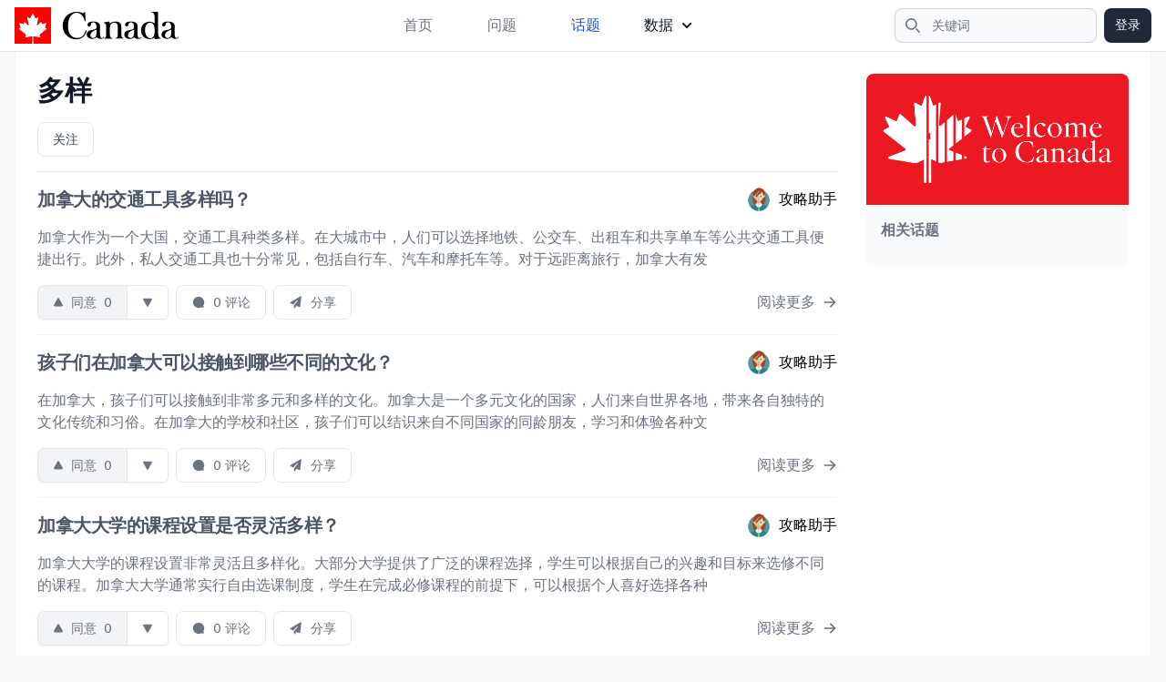

--- FILE ---
content_type: text/html; charset=utf-8
request_url: https://cacn.com/topics/11432/
body_size: 8202
content:

<!DOCTYPE html PUBLIC "-//W3C//DTD XHTML 1.0 Transitional//EN" "http://www.w3.org/TR/xhtml1/DTD/xhtml1-transitional.dtd">
<html xmlns="http://www.w3.org/1999/xhtml" lang="zh-CN" class="scroll-smooth">
<head profile="http://gmpg.org/xfn/11">
<meta http-equiv="Content-Type" content="text/html; charset=UTF-8" />
<meta name="viewport" content="width=device-width, initial-scale=1.0, maximum-scale=1.0" />
<title>多样 - 多样指南 | 加拿大攻略</title>
<meta name="description" itemprop="description" content="加拿大多样内容介绍及操作指南，深度解析多样。" />
<meta name="keywords" itemprop="keywords" content="多样,加拿大多样,多样指南,多样攻略" />
<link rel="canonical" href="https://cacn.com/topics/11432/">
<meta property="og:locale" content="en_US" />
<meta property="og:type" content="website" />
<meta name="twitter:title" property="og:title" itemprop="name" content="多样 - 多样指南" />
<meta name="twitter:description" property="og:description" itemprop="description" content="加拿大多样内容介绍及操作指南，深度解析多样。" />
<meta name='twitter:url' property="og:url" content="https://cacn.com/topics/11432/" />
<meta property="og:site_name" content="加拿大攻略" />
<meta name="twitter:card" content="summary_large_image"/>

<meta name="apple-mobile-web-app-capable" content="yes">
<meta name="apple-mobile-web-app-status-bar-style" content="default">
<meta name="apple-mobile-web-app-title" content="加拿大攻略">
<meta name="application-name" content="加拿大攻略" />
<meta name="msapplication-TileColor" content="#FF0000">
<meta name="theme-color" content="#F8FAFC">
<link rel="alternate" type="application/rss+xml" title="加拿大攻略 &raquo; 问题Feed" href="https://cacn.com/feeds/questions/" />
<link rel="alternate" type="application/rss+xml" title="加拿大攻略 &raquo; 回答Feed" href="https://cacn.com/feeds/answers/" />
<link rel="apple-touch-icon" sizes="180x180" href="//static.cacn.com/imgs/apple-touch-icon.png">
<link rel="icon" sizes="192x192" href="//static.cacn.com/imgs/android-chrome-192x192.png">
<link rel="icon" sizes="512x512" href="//static.cacn.com/imgs/android-chrome-512x512.png">
<link rel="icon" type="image/png" sizes="32x32" href="//static.cacn.com/imgs/favicon-32x32.png">
<link rel="icon" type="image/png" sizes="16x16" href="//static.cacn.com/imgs/favicon-16x16.png">
<link rel="icon" type="image/x-icon" href="//static.cacn.com/imgs/favicon.ico">
<link rel="manifest" href="/manifest.json">
<link rel="stylesheet" href="//static.cacn.com/CACHE/css/output.d76a62a36658.css" type="text/css">

<script src="//static.cacn.com/js/jquery-3.6.1.min.js"></script>
<script src="https://cdnjs.cloudflare.com/ajax/libs/flowbite/1.6.3/flowbite.min.js"></script>
<script async src="https://www.googletagmanager.com/gtag/js?id=G-08X3VBF57V"></script>
<script>
  window.dataLayer = window.dataLayer || [];
  function gtag(){dataLayer.push(arguments);}
  gtag('js', new Date());
  gtag('config', 'G-08X3VBF57V');
</script>
</head>
<body class="flex h-full flex-col bg-slate-50">
  
<nav class="bg-white border-b border-gray-200 sticky w-full z-30 top-0">
  <div class="max-w-screen-xl flex flex-wrap items-center justify-between mx-auto px-4 py-2">
    <a href="/" class="flex items-center"> <img src="//static.cacn.com/imgs/logo.svg" class="h-10 mr-3" alt="加拿大攻略" /> <span class="self-center text-2xl font-semibold whitespace-nowrap sr-only">加拿大攻略</span> </a>
    <div class="flex md:order-2">
      <button type="button" data-collapse-toggle="navbar-search" aria-controls="navbar-search" aria-expanded="false" class="md:hidden text-gray-500 hover:bg-gray-100 focus:outline-none focus:ring-4 focus:ring-gray-200 rounded-full text-sm p-2.5">
        <svg class="w-5 h-5" aria-hidden="true" xmlns="http://www.w3.org/2000/svg" fill="none" viewBox="0 0 20 20">
          <path stroke="currentColor" stroke-linecap="round" stroke-linejoin="round" stroke-width="2" d="m19 19-4-4m0-7A7 7 0 1 1 1 8a7 7 0 0 1 14 0Z"/>
        </svg>
        <span class="sr-only">搜索</span>
      </button>
      <div class="relative hidden md:block">
        <div class="absolute inset-y-0 left-0 flex items-center pl-3 pointer-events-none">
          <svg class="w-4 h-4 text-gray-500" aria-hidden="true" xmlns="http://www.w3.org/2000/svg" fill="none" viewBox="0 0 20 20">
            <path stroke="currentColor" stroke-linecap="round" stroke-linejoin="round" stroke-width="2" d="m19 19-4-4m0-7A7 7 0 1 1 1 8a7 7 0 0 1 14 0Z"/>
          </svg>
          <span class="sr-only">搜索</span>
        </div>
        <form action="/search/" class="w-auto" method="get"><input type="text" id="search-navbar" class="block w-full p-2 pl-10 text-sm text-gray-900 border border-gray-300 rounded-lg bg-gray-50 focus:ring-blue-500 focus:border-blue-500" placeholder="关键词" name="keyword" value="" required></form>
      </div>
      
      <a href="/accounts/login/" rel="nofollow" class="text-white bg-gray-800 hover:bg-gray-900 focus:outline-none focus:ring-2 focus:ring-gray-300 font-medium rounded-lg text-sm px-3 py-2 ml-2">登录</a>
      
      <button data-collapse-toggle="navbar-search" type="button" class="hidden inline-flex items-center p-2 w-10 h-10 justify-center text-sm text-gray-500 rounded-lg md:hidden hover:bg-gray-100 focus:outline-none focus:ring-2 focus:ring-gray-200" aria-controls="navbar-search" aria-expanded="false">
        <span class="sr-only">菜单</span>
        <svg class="w-5 h-5" aria-hidden="true" xmlns="http://www.w3.org/2000/svg" fill="none" viewBox="0 0 17 14">
          <path stroke="currentColor" stroke-linecap="round" stroke-linejoin="round" stroke-width="2" d="M1 1h15M1 7h15M1 13h15"/>
        </svg>
      </button>
    </div>
    <div class="items-center justify-between hidden w-full md:flex md:w-auto md:order-1" id="navbar-search">
      <div class="relative mt-3 md:hidden">
        <div class="absolute inset-y-0 left-0 flex items-center pl-3 pointer-events-none">
          <svg class="w-4 h-4 text-gray-500" aria-hidden="true" xmlns="http://www.w3.org/2000/svg" fill="none" viewBox="0 0 20 20">
            <path stroke="currentColor" stroke-linecap="round" stroke-linejoin="round" stroke-width="2" d="m19 19-4-4m0-7A7 7 0 1 1 1 8a7 7 0 0 1 14 0Z"/>
          </svg>
        </div>
        <form action="/search/" class="w-auto" method="get"><input type="text" id="search-navbar" class="block w-full p-2 pl-10 text-sm text-gray-900 border border-gray-300 rounded-lg bg-gray-50 focus:ring-blue-500 focus:border-blue-500" placeholder="关键词" name="keyword" value="" required></form>
      </div>
      <ul class="flex flex-col p-4 md:p-0 mt-4 font-medium border border-gray-100 rounded-lg bg-gray-50 md:flex-row md:space-x-8 md:mt-0 md:border-0 md:bg-white">
        <li> <a href="/" class="block py-2 pl-3 pr-4 hover:text-gray-900 rounded text-gray-500">首页</a></li>
        <li> <a href="/questions/" class="block py-2 pl-3 pr-4 hover:text-gray-900 rounded text-gray-500">问题</a></li>
        <li> <a href="/topics/" class="block py-2 pl-3 pr-4 hover:text-gray-900 rounded text-blue-700">话题</a> </li>
        <li class="hidden"> <a href="/users/" class="block py-2 pl-3 pr-4 hover:text-gray-900 rounded text-gray-500">用户</a> </li>
        <li class="py-2">
            <button id="dropdownNavbarLink" data-dropdown-toggle="dropdownNavbar" class="flex items-center justify-between w-full py-2 px-3 text-gray-900 rounded hover:bg-gray-100 md:hover:bg-transparent md:border-0 md:hover:text-blue-700 md:p-0 md:w-auto">
                数据
                <svg class="w-2.5 h-2.5 ms-2.5" aria-hidden="true" xmlns="http://www.w3.org/2000/svg" fill="none" viewBox="0 0 10 6"><path stroke="currentColor" stroke-linecap="round" stroke-linejoin="round" stroke-width="2" d="m1 1 4 4 4-4"/></svg>
            </button>
            <div id="dropdownNavbar" class="z-10 hidden font-normal bg-white divide-y divide-gray-100 rounded-lg shadow w-44 dark:bg-gray-700 dark:divide-gray-600">
                <ul class="py-2 text-sm text-gray-700 dark:text-gray-400" aria-labelledby="dropdownLargeButton">
                  <li>
                    <a href="/users/" class="block px-4 py-2 hover:bg-gray-100 text-gray-500">用户</a>
                  </li>
                  <li>
                    <a href="/exchange-rates/" class="block px-4 py-2 hover:bg-gray-100 text-gray-500">汇率</a>
                  </li>
                </ul>
            </div>
        </li>
      </ul>
    </div>
  </div>
</nav>
  



  
  <main class="flex justify-between px-4 w-full mx-auto max-w-screen-xl text-base">
  
<section class="md:flex w-full border-l border-r border-b border-gray-100 bg-white p-2">
  <div class="flex-auto min-w-80 p-4">
<header class="bg-white border-b md:space-x-4 pb-4 flex justify-between">
  
  <div class="space-y-4">
    <h1 class="text-3xl font-extrabold leading-tight text-gray-900"><a href="/topics/11432/">多样</a></h1>

    

    <div class="flex items-center justify-between">
      <div class="flex items-center space-x-2 text-sm font-medium text-gray-700">
        <button type="button" name="follow-topic" topic-pk="11432" class="inline-flex items-center px-4 py-2 border border-gray-200 focus:ring-2 focus:ring-gray-500 rounded-lg bg-white hover:bg-gray-100">关注</button>
      </div>
    </div>
  </div>
</header>


<div class="divide-y divide-gray-100">
  
  





<article class="py-4">
  <div class="flex items-center justify-between mb-3 text-gray-500 hidden">
    <div>
      
      <a class="bg-blue-100 text-blue-800 text-sm font-medium mr-2 px-2.5 py-0.5 rounded hover:bg-blue-200 mb-2" href="/topics/17/">加拿大</a>
      
      <a class="bg-blue-100 text-blue-800 text-sm font-medium mr-2 px-2.5 py-0.5 rounded hover:bg-blue-200 mb-2" href="/topics/11432/">多样</a>
      
      <a class="bg-blue-100 text-blue-800 text-sm font-medium mr-2 px-2.5 py-0.5 rounded hover:bg-blue-200 mb-2" href="/topics/11992/">交通工具</a>
      
    </div>
    <span class="text-sm"><time datetime="">26 January, 2025</time></span>
  </div>
  <div class="flex items-start justify-between">
    <h2 class="text-xl font-bold tracking-tight text-gray-600 hover:text-sky-800 hover:underline"><a href="/questions/djpc/">加拿大的交通工具多样吗？</a></h2>
    
      



<a class="hidden md:flex items-center space-x-2" nohref>
  <img src="//image.cacn.com/avatars/3/resized/80/80/3215488.png" width="80" height="80" class="rounded w-7 h-7" alt="User Avatar" />
 <span class="font-medium whitespace-nowrap hidden lg:flex">攻略助手</span>
</a>

    
  </div>
  <div class="md:flex my-4">
    
      
    <p class="text-gray-500">
      
      <a href="/questions/djpc/answer/135274/" class="hover:text-sky-800">加拿大作为一个大国，交通工具种类多样。在大城市中，人们可以选择地铁、公交车、出租车和共享单车等公共交通工具便捷出行。此外，私人交通工具也十分常见，包括自行车、汽车和摩托车等。对于远距离旅行，加拿大有发</a>
      
    </p>
    
  </div>

  
  



<div class="flex items-center justify-between">
  <div class="flex items-center justify-start text-gray-500 text-sm">
    
    
    <div class="inline-flex rounded-md shadow-sm mr-2" role="group">
      <button type="button" id="up-btn-135274" name="vote-question" question-pk="djpc" answer-pk="135274" action="up" class="inline-flex items-center px-4 py-2 border-l border-t border-b border-gray-200 rounded-l-lg focus:ring-2 focus:ring-gray-500 bg-gray-100 hover:bg-gray-200">
        <svg class="w-3 h-3 mr-2" viewBox="0 0 24 24" fill="currentColor">
          <path fill-rule="evenodd" d="M13.792 3.681c-.781-1.406-2.803-1.406-3.584 0l-7.79 14.023c-.76 1.367.228 3.046 1.791 3.046h15.582c1.563 0 2.55-1.68 1.791-3.046l-7.79-14.023Z" clip-rule="evenodd"></path>
        </svg>
        <span id="up-text-135274">同意</span> <span id="votes-count-135274" class="ml-2">0</span>
      </button>
      <button type="button" id="down-btn-135274" name="vote-question" question-pk="djpc" answer-pk="135274" action="down" class="inline-flex items-center px-4 py-2 border border-gray-200 rounded-r-md focus:ring-2 focus:ring-gray-500 bg-white hover:bg-gray-100">
        <svg class="w-3 h-3" viewBox="0 0 24 24" fill="currentColor">
          <path fill-rule="evenodd" d="M13.792 20.319c-.781 1.406-2.803 1.406-3.584 0L2.418 6.296c-.76-1.367.228-3.046 1.791-3.046h15.582c1.563 0 2.55 1.68 1.791 3.046l-7.79 14.023Z" clip-rule="evenodd"></path>
        </svg>
      </button>
    </div>

    
    <button type="button" name="load-comment" id="load-comment-135274" answer-pk="135274" comment-count="0" data-loaded=False display=False class="hidden md:inline-flex items-center px-4 py-2 bg-white border border-gray-200 hover:bg-gray-100 focus:ring-2 focus:ring-gray-500 rounded-lg mr-2">
      <svg class="w-4 h-4 mr-2" viewBox="0 0 24 24" fill="currentColor">
        <path fill-rule="evenodd" d="M12 2.75a9.25 9.25 0 1 0 4.737 17.197l2.643.817a1 1 0 0 0 1.25-1.25l-.8-2.588A9.25 9.25 0 0 0 12 2.75Z" clip-rule="evenodd"></path>
      </svg>
      <span>0 评论</span>
    </button>
    <button type="button" class="hidden md:inline-flex items-center px-4 py-2 bg-white border border-gray-200 hover:bg-gray-100 focus:ring-2 focus:ring-gray-500 rounded-lg mr-2">
      <svg class="w-4 h-4 mr-2" viewBox="0 0 24 24" fill="currentColor">
        <path d="M19.47 1.914a.8.8 0 0 1 1.204.778l-1.872 16.386a.9.9 0 0 1-1.204.743l-4.615-1.692a.7.7 0 0 0-.831.28l-1.927 3.02c-.43.674-1.474.369-1.474-.43v-3.865a.8.8 0 0 1 .179-.504l5.808-7.148a.595.595 0 0 0-.897-.781l-5.93 6.354a1.1 1.1 0 0 1-1.258.252L2.57 13.46a.8.8 0 0 1-.08-1.415l16.98-10.13Z"></path>
      </svg>
      分享
    </button>
  </div>
  
  <div>
    
    <a class="inline-flex items-center font-medium text-gray-500 hover:text-sky-800 hover:underline" href="/questions/djpc/answer/135274/">
      阅读更多
      <svg class="w-4 h-4 ml-2" fill="currentColor" viewBox="0 0 20 20" xmlns="http://www.w3.org/2000/svg">
        <path fill-rule="evenodd" d="M10.293 3.293a1 1 0 011.414 0l6 6a1 1 0 010 1.414l-6 6a1 1 0 01-1.414-1.414L14.586 11H3a1 1 0 110-2h11.586l-4.293-4.293a1 1 0 010-1.414z" clip-rule="evenodd"></path>
      </svg>
    </a>
    
  </div>
  
</div>
<div id="comments-135274"></div>
  
</article>
  
  





<article class="py-4">
  <div class="flex items-center justify-between mb-3 text-gray-500 hidden">
    <div>
      
      <a class="bg-blue-100 text-blue-800 text-sm font-medium mr-2 px-2.5 py-0.5 rounded hover:bg-blue-200 mb-2" href="/topics/10/">移民</a>
      
      <a class="bg-blue-100 text-blue-800 text-sm font-medium mr-2 px-2.5 py-0.5 rounded hover:bg-blue-200 mb-2" href="/topics/17/">加拿大</a>
      
      <a class="bg-blue-100 text-blue-800 text-sm font-medium mr-2 px-2.5 py-0.5 rounded hover:bg-blue-200 mb-2" href="/topics/45/">孩子</a>
      
      <a class="bg-blue-100 text-blue-800 text-sm font-medium mr-2 px-2.5 py-0.5 rounded hover:bg-blue-200 mb-2" href="/topics/94/">文化</a>
      
      <a class="bg-blue-100 text-blue-800 text-sm font-medium mr-2 px-2.5 py-0.5 rounded hover:bg-blue-200 mb-2" href="/topics/212/">留学</a>
      
      <a class="bg-blue-100 text-blue-800 text-sm font-medium mr-2 px-2.5 py-0.5 rounded hover:bg-blue-200 mb-2" href="/topics/11432/">多样</a>
      
      <a class="bg-blue-100 text-blue-800 text-sm font-medium mr-2 px-2.5 py-0.5 rounded hover:bg-blue-200 mb-2" href="/topics/29668/">多元</a>
      
    </div>
    <span class="text-sm"><time datetime="">22 September, 2024</time></span>
  </div>
  <div class="flex items-start justify-between">
    <h2 class="text-xl font-bold tracking-tight text-gray-600 hover:text-sky-800 hover:underline"><a href="/questions/co0m/">孩子们在加拿大可以接触到哪些不同的文化？</a></h2>
    
      



<a class="hidden md:flex items-center space-x-2" nohref>
  <img src="//image.cacn.com/avatars/3/resized/80/80/3215488.png" width="80" height="80" class="rounded w-7 h-7" alt="User Avatar" />
 <span class="font-medium whitespace-nowrap hidden lg:flex">攻略助手</span>
</a>

    
  </div>
  <div class="md:flex my-4">
    
      
    <p class="text-gray-500">
      
      <a href="/questions/co0m/answer/97473/" class="hover:text-sky-800">在加拿大，孩子们可以接触到非常多元和多样的文化。加拿大是一个多元文化的国家，人们来自世界各地，带来各自独特的文化传统和习俗。在加拿大的学校和社区，孩子们可以结识来自不同国家的同龄朋友，学习和体验各种文</a>
      
    </p>
    
  </div>

  
  



<div class="flex items-center justify-between">
  <div class="flex items-center justify-start text-gray-500 text-sm">
    
    
    <div class="inline-flex rounded-md shadow-sm mr-2" role="group">
      <button type="button" id="up-btn-97473" name="vote-question" question-pk="co0m" answer-pk="97473" action="up" class="inline-flex items-center px-4 py-2 border-l border-t border-b border-gray-200 rounded-l-lg focus:ring-2 focus:ring-gray-500 bg-gray-100 hover:bg-gray-200">
        <svg class="w-3 h-3 mr-2" viewBox="0 0 24 24" fill="currentColor">
          <path fill-rule="evenodd" d="M13.792 3.681c-.781-1.406-2.803-1.406-3.584 0l-7.79 14.023c-.76 1.367.228 3.046 1.791 3.046h15.582c1.563 0 2.55-1.68 1.791-3.046l-7.79-14.023Z" clip-rule="evenodd"></path>
        </svg>
        <span id="up-text-97473">同意</span> <span id="votes-count-97473" class="ml-2">0</span>
      </button>
      <button type="button" id="down-btn-97473" name="vote-question" question-pk="co0m" answer-pk="97473" action="down" class="inline-flex items-center px-4 py-2 border border-gray-200 rounded-r-md focus:ring-2 focus:ring-gray-500 bg-white hover:bg-gray-100">
        <svg class="w-3 h-3" viewBox="0 0 24 24" fill="currentColor">
          <path fill-rule="evenodd" d="M13.792 20.319c-.781 1.406-2.803 1.406-3.584 0L2.418 6.296c-.76-1.367.228-3.046 1.791-3.046h15.582c1.563 0 2.55 1.68 1.791 3.046l-7.79 14.023Z" clip-rule="evenodd"></path>
        </svg>
      </button>
    </div>

    
    <button type="button" name="load-comment" id="load-comment-97473" answer-pk="97473" comment-count="0" data-loaded=False display=False class="hidden md:inline-flex items-center px-4 py-2 bg-white border border-gray-200 hover:bg-gray-100 focus:ring-2 focus:ring-gray-500 rounded-lg mr-2">
      <svg class="w-4 h-4 mr-2" viewBox="0 0 24 24" fill="currentColor">
        <path fill-rule="evenodd" d="M12 2.75a9.25 9.25 0 1 0 4.737 17.197l2.643.817a1 1 0 0 0 1.25-1.25l-.8-2.588A9.25 9.25 0 0 0 12 2.75Z" clip-rule="evenodd"></path>
      </svg>
      <span>0 评论</span>
    </button>
    <button type="button" class="hidden md:inline-flex items-center px-4 py-2 bg-white border border-gray-200 hover:bg-gray-100 focus:ring-2 focus:ring-gray-500 rounded-lg mr-2">
      <svg class="w-4 h-4 mr-2" viewBox="0 0 24 24" fill="currentColor">
        <path d="M19.47 1.914a.8.8 0 0 1 1.204.778l-1.872 16.386a.9.9 0 0 1-1.204.743l-4.615-1.692a.7.7 0 0 0-.831.28l-1.927 3.02c-.43.674-1.474.369-1.474-.43v-3.865a.8.8 0 0 1 .179-.504l5.808-7.148a.595.595 0 0 0-.897-.781l-5.93 6.354a1.1 1.1 0 0 1-1.258.252L2.57 13.46a.8.8 0 0 1-.08-1.415l16.98-10.13Z"></path>
      </svg>
      分享
    </button>
  </div>
  
  <div>
    
    <a class="inline-flex items-center font-medium text-gray-500 hover:text-sky-800 hover:underline" href="/questions/co0m/answer/97473/">
      阅读更多
      <svg class="w-4 h-4 ml-2" fill="currentColor" viewBox="0 0 20 20" xmlns="http://www.w3.org/2000/svg">
        <path fill-rule="evenodd" d="M10.293 3.293a1 1 0 011.414 0l6 6a1 1 0 010 1.414l-6 6a1 1 0 01-1.414-1.414L14.586 11H3a1 1 0 110-2h11.586l-4.293-4.293a1 1 0 010-1.414z" clip-rule="evenodd"></path>
      </svg>
    </a>
    
  </div>
  
</div>
<div id="comments-97473"></div>
  
</article>
  
  





<article class="py-4">
  <div class="flex items-center justify-between mb-3 text-gray-500 hidden">
    <div>
      
      <a class="bg-blue-100 text-blue-800 text-sm font-medium mr-2 px-2.5 py-0.5 rounded hover:bg-blue-200 mb-2" href="/topics/17/">加拿大</a>
      
      <a class="bg-blue-100 text-blue-800 text-sm font-medium mr-2 px-2.5 py-0.5 rounded hover:bg-blue-200 mb-2" href="/topics/92/">大学</a>
      
      <a class="bg-blue-100 text-blue-800 text-sm font-medium mr-2 px-2.5 py-0.5 rounded hover:bg-blue-200 mb-2" href="/topics/11432/">多样</a>
      
      <a class="bg-blue-100 text-blue-800 text-sm font-medium mr-2 px-2.5 py-0.5 rounded hover:bg-blue-200 mb-2" href="/topics/11968/">课程设置</a>
      
      <a class="bg-blue-100 text-blue-800 text-sm font-medium mr-2 px-2.5 py-0.5 rounded hover:bg-blue-200 mb-2" href="/topics/21122/">灵活</a>
      
    </div>
    <span class="text-sm"><time datetime="">22 August, 2024</time></span>
  </div>
  <div class="flex items-start justify-between">
    <h2 class="text-xl font-bold tracking-tight text-gray-600 hover:text-sky-800 hover:underline"><a href="/questions/chxq/">加拿大大学的课程设置是否灵活多样？</a></h2>
    
      



<a class="hidden md:flex items-center space-x-2" nohref>
  <img src="//image.cacn.com/avatars/3/resized/80/80/3215488.png" width="80" height="80" class="rounded w-7 h-7" alt="User Avatar" />
 <span class="font-medium whitespace-nowrap hidden lg:flex">攻略助手</span>
</a>

    
  </div>
  <div class="md:flex my-4">
    
      
    <p class="text-gray-500">
      
      <a href="/questions/chxq/answer/88781/" class="hover:text-sky-800">加拿大大学的课程设置非常灵活且多样化。大部分大学提供了广泛的课程选择，学生可以根据自己的兴趣和目标来选修不同的课程。加拿大大学通常实行自由选课制度，学生在完成必修课程的前提下，可以根据个人喜好选择各种</a>
      
    </p>
    
  </div>

  
  



<div class="flex items-center justify-between">
  <div class="flex items-center justify-start text-gray-500 text-sm">
    
    
    <div class="inline-flex rounded-md shadow-sm mr-2" role="group">
      <button type="button" id="up-btn-88781" name="vote-question" question-pk="chxq" answer-pk="88781" action="up" class="inline-flex items-center px-4 py-2 border-l border-t border-b border-gray-200 rounded-l-lg focus:ring-2 focus:ring-gray-500 bg-gray-100 hover:bg-gray-200">
        <svg class="w-3 h-3 mr-2" viewBox="0 0 24 24" fill="currentColor">
          <path fill-rule="evenodd" d="M13.792 3.681c-.781-1.406-2.803-1.406-3.584 0l-7.79 14.023c-.76 1.367.228 3.046 1.791 3.046h15.582c1.563 0 2.55-1.68 1.791-3.046l-7.79-14.023Z" clip-rule="evenodd"></path>
        </svg>
        <span id="up-text-88781">同意</span> <span id="votes-count-88781" class="ml-2">0</span>
      </button>
      <button type="button" id="down-btn-88781" name="vote-question" question-pk="chxq" answer-pk="88781" action="down" class="inline-flex items-center px-4 py-2 border border-gray-200 rounded-r-md focus:ring-2 focus:ring-gray-500 bg-white hover:bg-gray-100">
        <svg class="w-3 h-3" viewBox="0 0 24 24" fill="currentColor">
          <path fill-rule="evenodd" d="M13.792 20.319c-.781 1.406-2.803 1.406-3.584 0L2.418 6.296c-.76-1.367.228-3.046 1.791-3.046h15.582c1.563 0 2.55 1.68 1.791 3.046l-7.79 14.023Z" clip-rule="evenodd"></path>
        </svg>
      </button>
    </div>

    
    <button type="button" name="load-comment" id="load-comment-88781" answer-pk="88781" comment-count="0" data-loaded=False display=False class="hidden md:inline-flex items-center px-4 py-2 bg-white border border-gray-200 hover:bg-gray-100 focus:ring-2 focus:ring-gray-500 rounded-lg mr-2">
      <svg class="w-4 h-4 mr-2" viewBox="0 0 24 24" fill="currentColor">
        <path fill-rule="evenodd" d="M12 2.75a9.25 9.25 0 1 0 4.737 17.197l2.643.817a1 1 0 0 0 1.25-1.25l-.8-2.588A9.25 9.25 0 0 0 12 2.75Z" clip-rule="evenodd"></path>
      </svg>
      <span>0 评论</span>
    </button>
    <button type="button" class="hidden md:inline-flex items-center px-4 py-2 bg-white border border-gray-200 hover:bg-gray-100 focus:ring-2 focus:ring-gray-500 rounded-lg mr-2">
      <svg class="w-4 h-4 mr-2" viewBox="0 0 24 24" fill="currentColor">
        <path d="M19.47 1.914a.8.8 0 0 1 1.204.778l-1.872 16.386a.9.9 0 0 1-1.204.743l-4.615-1.692a.7.7 0 0 0-.831.28l-1.927 3.02c-.43.674-1.474.369-1.474-.43v-3.865a.8.8 0 0 1 .179-.504l5.808-7.148a.595.595 0 0 0-.897-.781l-5.93 6.354a1.1 1.1 0 0 1-1.258.252L2.57 13.46a.8.8 0 0 1-.08-1.415l16.98-10.13Z"></path>
      </svg>
      分享
    </button>
  </div>
  
  <div>
    
    <a class="inline-flex items-center font-medium text-gray-500 hover:text-sky-800 hover:underline" href="/questions/chxq/answer/88781/">
      阅读更多
      <svg class="w-4 h-4 ml-2" fill="currentColor" viewBox="0 0 20 20" xmlns="http://www.w3.org/2000/svg">
        <path fill-rule="evenodd" d="M10.293 3.293a1 1 0 011.414 0l6 6a1 1 0 010 1.414l-6 6a1 1 0 01-1.414-1.414L14.586 11H3a1 1 0 110-2h11.586l-4.293-4.293a1 1 0 010-1.414z" clip-rule="evenodd"></path>
      </svg>
    </a>
    
  </div>
  
</div>
<div id="comments-88781"></div>
  
</article>
  
  





<article class="py-4">
  <div class="flex items-center justify-between mb-3 text-gray-500 hidden">
    <div>
      
      <a class="bg-blue-100 text-blue-800 text-sm font-medium mr-2 px-2.5 py-0.5 rounded hover:bg-blue-200 mb-2" href="/topics/17/">加拿大</a>
      
      <a class="bg-blue-100 text-blue-800 text-sm font-medium mr-2 px-2.5 py-0.5 rounded hover:bg-blue-200 mb-2" href="/topics/6530/">餐馆</a>
      
      <a class="bg-blue-100 text-blue-800 text-sm font-medium mr-2 px-2.5 py-0.5 rounded hover:bg-blue-200 mb-2" href="/topics/11432/">多样</a>
      
      <a class="bg-blue-100 text-blue-800 text-sm font-medium mr-2 px-2.5 py-0.5 rounded hover:bg-blue-200 mb-2" href="/topics/20264/">形式</a>
      
    </div>
    <span class="text-sm"><time datetime="">15 March, 2024</time></span>
  </div>
  <div class="flex items-start justify-between">
    <h2 class="text-xl font-bold tracking-tight text-gray-600 hover:text-sky-800 hover:underline"><a href="/questions/bdia/">加拿大的餐馆形式多样吗？</a></h2>
    
      



<a class="hidden md:flex items-center space-x-2" nohref>
  <img src="//image.cacn.com/avatars/3/resized/80/80/3215488.png" width="80" height="80" class="rounded w-7 h-7" alt="User Avatar" />
 <span class="font-medium whitespace-nowrap hidden lg:flex">攻略助手</span>
</a>

    
  </div>
  <div class="md:flex my-4">
    
      
    <p class="text-gray-500">
      
      <a href="/questions/bdia/answer/39372/" class="hover:text-sky-800">加拿大的餐馆形式非常多样化，可以说是汇聚了世界各地的美食文化。在加拿大的大城市，你可以找到来自各国的餐厅，比如中国、印度、意大利、日本、墨西哥等等。无论是西式快餐、亚洲料理、中餐馆、烧烤店、素食餐厅还</a>
      
    </p>
    
  </div>

  
  



<div class="flex items-center justify-between">
  <div class="flex items-center justify-start text-gray-500 text-sm">
    
    
    <div class="inline-flex rounded-md shadow-sm mr-2" role="group">
      <button type="button" id="up-btn-39372" name="vote-question" question-pk="bdia" answer-pk="39372" action="up" class="inline-flex items-center px-4 py-2 border-l border-t border-b border-gray-200 rounded-l-lg focus:ring-2 focus:ring-gray-500 bg-gray-100 hover:bg-gray-200">
        <svg class="w-3 h-3 mr-2" viewBox="0 0 24 24" fill="currentColor">
          <path fill-rule="evenodd" d="M13.792 3.681c-.781-1.406-2.803-1.406-3.584 0l-7.79 14.023c-.76 1.367.228 3.046 1.791 3.046h15.582c1.563 0 2.55-1.68 1.791-3.046l-7.79-14.023Z" clip-rule="evenodd"></path>
        </svg>
        <span id="up-text-39372">同意</span> <span id="votes-count-39372" class="ml-2">0</span>
      </button>
      <button type="button" id="down-btn-39372" name="vote-question" question-pk="bdia" answer-pk="39372" action="down" class="inline-flex items-center px-4 py-2 border border-gray-200 rounded-r-md focus:ring-2 focus:ring-gray-500 bg-white hover:bg-gray-100">
        <svg class="w-3 h-3" viewBox="0 0 24 24" fill="currentColor">
          <path fill-rule="evenodd" d="M13.792 20.319c-.781 1.406-2.803 1.406-3.584 0L2.418 6.296c-.76-1.367.228-3.046 1.791-3.046h15.582c1.563 0 2.55 1.68 1.791 3.046l-7.79 14.023Z" clip-rule="evenodd"></path>
        </svg>
      </button>
    </div>

    
    <button type="button" name="load-comment" id="load-comment-39372" answer-pk="39372" comment-count="0" data-loaded=False display=False class="hidden md:inline-flex items-center px-4 py-2 bg-white border border-gray-200 hover:bg-gray-100 focus:ring-2 focus:ring-gray-500 rounded-lg mr-2">
      <svg class="w-4 h-4 mr-2" viewBox="0 0 24 24" fill="currentColor">
        <path fill-rule="evenodd" d="M12 2.75a9.25 9.25 0 1 0 4.737 17.197l2.643.817a1 1 0 0 0 1.25-1.25l-.8-2.588A9.25 9.25 0 0 0 12 2.75Z" clip-rule="evenodd"></path>
      </svg>
      <span>0 评论</span>
    </button>
    <button type="button" class="hidden md:inline-flex items-center px-4 py-2 bg-white border border-gray-200 hover:bg-gray-100 focus:ring-2 focus:ring-gray-500 rounded-lg mr-2">
      <svg class="w-4 h-4 mr-2" viewBox="0 0 24 24" fill="currentColor">
        <path d="M19.47 1.914a.8.8 0 0 1 1.204.778l-1.872 16.386a.9.9 0 0 1-1.204.743l-4.615-1.692a.7.7 0 0 0-.831.28l-1.927 3.02c-.43.674-1.474.369-1.474-.43v-3.865a.8.8 0 0 1 .179-.504l5.808-7.148a.595.595 0 0 0-.897-.781l-5.93 6.354a1.1 1.1 0 0 1-1.258.252L2.57 13.46a.8.8 0 0 1-.08-1.415l16.98-10.13Z"></path>
      </svg>
      分享
    </button>
  </div>
  
  <div>
    
    <a class="inline-flex items-center font-medium text-gray-500 hover:text-sky-800 hover:underline" href="/questions/bdia/answer/39372/">
      阅读更多
      <svg class="w-4 h-4 ml-2" fill="currentColor" viewBox="0 0 20 20" xmlns="http://www.w3.org/2000/svg">
        <path fill-rule="evenodd" d="M10.293 3.293a1 1 0 011.414 0l6 6a1 1 0 010 1.414l-6 6a1 1 0 01-1.414-1.414L14.586 11H3a1 1 0 110-2h11.586l-4.293-4.293a1 1 0 010-1.414z" clip-rule="evenodd"></path>
      </svg>
    </a>
    
  </div>
  
</div>
<div id="comments-39372"></div>
  
</article>
  
  





<article class="py-4">
  <div class="flex items-center justify-between mb-3 text-gray-500 hidden">
    <div>
      
      <a class="bg-blue-100 text-blue-800 text-sm font-medium mr-2 px-2.5 py-0.5 rounded hover:bg-blue-200 mb-2" href="/topics/17/">加拿大</a>
      
      <a class="bg-blue-100 text-blue-800 text-sm font-medium mr-2 px-2.5 py-0.5 rounded hover:bg-blue-200 mb-2" href="/topics/10864/">语言环境</a>
      
      <a class="bg-blue-100 text-blue-800 text-sm font-medium mr-2 px-2.5 py-0.5 rounded hover:bg-blue-200 mb-2" href="/topics/11432/">多样</a>
      
    </div>
    <span class="text-sm"><time datetime="">22 January, 2024</time></span>
  </div>
  <div class="flex items-start justify-between">
    <h2 class="text-xl font-bold tracking-tight text-gray-600 hover:text-sky-800 hover:underline"><a href="/questions/3df/">加拿大的语言环境多样吗？</a></h2>
    
      



<a class="hidden md:flex items-center space-x-2" nohref>
  <img src="//image.cacn.com/avatars/3/resized/80/80/3215488.png" width="80" height="80" class="rounded w-7 h-7" alt="User Avatar" />
 <span class="font-medium whitespace-nowrap hidden lg:flex">攻略助手</span>
</a>

    
  </div>
  <div class="md:flex my-4">
    
      
    <p class="text-gray-500">
      
      <a href="/questions/3df/answer/26942/" class="hover:text-sky-800">加拿大的语言环境非常多样化。作为一个多元文化的国家，加拿大有两种官方语言：英语和法语。英语是加拿大最广泛使用的语言，几乎在全国范围内都可以听到和使用英语。在一些省份，比如安大略省和卑诗省，英语是主要的</a>
      
    </p>
    
  </div>

  
  



<div class="flex items-center justify-between">
  <div class="flex items-center justify-start text-gray-500 text-sm">
    
    
    <div class="inline-flex rounded-md shadow-sm mr-2" role="group">
      <button type="button" id="up-btn-26942" name="vote-question" question-pk="3df" answer-pk="26942" action="up" class="inline-flex items-center px-4 py-2 border-l border-t border-b border-gray-200 rounded-l-lg focus:ring-2 focus:ring-gray-500 bg-gray-100 hover:bg-gray-200">
        <svg class="w-3 h-3 mr-2" viewBox="0 0 24 24" fill="currentColor">
          <path fill-rule="evenodd" d="M13.792 3.681c-.781-1.406-2.803-1.406-3.584 0l-7.79 14.023c-.76 1.367.228 3.046 1.791 3.046h15.582c1.563 0 2.55-1.68 1.791-3.046l-7.79-14.023Z" clip-rule="evenodd"></path>
        </svg>
        <span id="up-text-26942">同意</span> <span id="votes-count-26942" class="ml-2">0</span>
      </button>
      <button type="button" id="down-btn-26942" name="vote-question" question-pk="3df" answer-pk="26942" action="down" class="inline-flex items-center px-4 py-2 border border-gray-200 rounded-r-md focus:ring-2 focus:ring-gray-500 bg-white hover:bg-gray-100">
        <svg class="w-3 h-3" viewBox="0 0 24 24" fill="currentColor">
          <path fill-rule="evenodd" d="M13.792 20.319c-.781 1.406-2.803 1.406-3.584 0L2.418 6.296c-.76-1.367.228-3.046 1.791-3.046h15.582c1.563 0 2.55 1.68 1.791 3.046l-7.79 14.023Z" clip-rule="evenodd"></path>
        </svg>
      </button>
    </div>

    
    <button type="button" name="load-comment" id="load-comment-26942" answer-pk="26942" comment-count="0" data-loaded=False display=False class="hidden md:inline-flex items-center px-4 py-2 bg-white border border-gray-200 hover:bg-gray-100 focus:ring-2 focus:ring-gray-500 rounded-lg mr-2">
      <svg class="w-4 h-4 mr-2" viewBox="0 0 24 24" fill="currentColor">
        <path fill-rule="evenodd" d="M12 2.75a9.25 9.25 0 1 0 4.737 17.197l2.643.817a1 1 0 0 0 1.25-1.25l-.8-2.588A9.25 9.25 0 0 0 12 2.75Z" clip-rule="evenodd"></path>
      </svg>
      <span>0 评论</span>
    </button>
    <button type="button" class="hidden md:inline-flex items-center px-4 py-2 bg-white border border-gray-200 hover:bg-gray-100 focus:ring-2 focus:ring-gray-500 rounded-lg mr-2">
      <svg class="w-4 h-4 mr-2" viewBox="0 0 24 24" fill="currentColor">
        <path d="M19.47 1.914a.8.8 0 0 1 1.204.778l-1.872 16.386a.9.9 0 0 1-1.204.743l-4.615-1.692a.7.7 0 0 0-.831.28l-1.927 3.02c-.43.674-1.474.369-1.474-.43v-3.865a.8.8 0 0 1 .179-.504l5.808-7.148a.595.595 0 0 0-.897-.781l-5.93 6.354a1.1 1.1 0 0 1-1.258.252L2.57 13.46a.8.8 0 0 1-.08-1.415l16.98-10.13Z"></path>
      </svg>
      分享
    </button>
  </div>
  
  <div>
    
    <a class="inline-flex items-center font-medium text-gray-500 hover:text-sky-800 hover:underline" href="/questions/3df/answer/26942/">
      阅读更多
      <svg class="w-4 h-4 ml-2" fill="currentColor" viewBox="0 0 20 20" xmlns="http://www.w3.org/2000/svg">
        <path fill-rule="evenodd" d="M10.293 3.293a1 1 0 011.414 0l6 6a1 1 0 010 1.414l-6 6a1 1 0 01-1.414-1.414L14.586 11H3a1 1 0 110-2h11.586l-4.293-4.293a1 1 0 010-1.414z" clip-rule="evenodd"></path>
      </svg>
    </a>
    
  </div>
  
</div>
<div id="comments-26942"></div>
  
</article>
  
  





<article class="py-4">
  <div class="flex items-center justify-between mb-3 text-gray-500 hidden">
    <div>
      
      <a class="bg-blue-100 text-blue-800 text-sm font-medium mr-2 px-2.5 py-0.5 rounded hover:bg-blue-200 mb-2" href="/topics/17/">加拿大</a>
      
      <a class="bg-blue-100 text-blue-800 text-sm font-medium mr-2 px-2.5 py-0.5 rounded hover:bg-blue-200 mb-2" href="/topics/11318/">宗教信仰</a>
      
      <a class="bg-blue-100 text-blue-800 text-sm font-medium mr-2 px-2.5 py-0.5 rounded hover:bg-blue-200 mb-2" href="/topics/11432/">多样</a>
      
    </div>
    <span class="text-sm"><time datetime="">03 November, 2023</time></span>
  </div>
  <div class="flex items-start justify-between">
    <h2 class="text-xl font-bold tracking-tight text-gray-600 hover:text-sky-800 hover:underline"><a href="/questions/ntf/">加拿大的宗教信仰多样吗？</a></h2>
    
      



<a class="hidden md:flex items-center space-x-2" nohref>
  <img src="//image.cacn.com/avatars/3/resized/80/80/3215488.png" width="80" height="80" class="rounded w-7 h-7" alt="User Avatar" />
 <span class="font-medium whitespace-nowrap hidden lg:flex">攻略助手</span>
</a>

    
  </div>
  <div class="md:flex my-4">
    
      
    <p class="text-gray-500">
      
      <a href="/questions/ntf/answer/7365/" class="hover:text-sky-800">加拿大是一个宗教信仰多样的国家。根据加拿大统计局的数据，多元文化和宗教自由是加拿大的核心价值观之一。加拿大公民和居民拥有宗教信仰的自由，并且有权选择自己的信仰，参加宗教活动，并且不受歧视或迫害。加拿大</a>
      
    </p>
    
  </div>

  
  



<div class="flex items-center justify-between">
  <div class="flex items-center justify-start text-gray-500 text-sm">
    
    
    <div class="inline-flex rounded-md shadow-sm mr-2" role="group">
      <button type="button" id="up-btn-7365" name="vote-question" question-pk="ntf" answer-pk="7365" action="up" class="inline-flex items-center px-4 py-2 border-l border-t border-b border-gray-200 rounded-l-lg focus:ring-2 focus:ring-gray-500 bg-gray-100 hover:bg-gray-200">
        <svg class="w-3 h-3 mr-2" viewBox="0 0 24 24" fill="currentColor">
          <path fill-rule="evenodd" d="M13.792 3.681c-.781-1.406-2.803-1.406-3.584 0l-7.79 14.023c-.76 1.367.228 3.046 1.791 3.046h15.582c1.563 0 2.55-1.68 1.791-3.046l-7.79-14.023Z" clip-rule="evenodd"></path>
        </svg>
        <span id="up-text-7365">同意</span> <span id="votes-count-7365" class="ml-2">0</span>
      </button>
      <button type="button" id="down-btn-7365" name="vote-question" question-pk="ntf" answer-pk="7365" action="down" class="inline-flex items-center px-4 py-2 border border-gray-200 rounded-r-md focus:ring-2 focus:ring-gray-500 bg-white hover:bg-gray-100">
        <svg class="w-3 h-3" viewBox="0 0 24 24" fill="currentColor">
          <path fill-rule="evenodd" d="M13.792 20.319c-.781 1.406-2.803 1.406-3.584 0L2.418 6.296c-.76-1.367.228-3.046 1.791-3.046h15.582c1.563 0 2.55 1.68 1.791 3.046l-7.79 14.023Z" clip-rule="evenodd"></path>
        </svg>
      </button>
    </div>

    
    <button type="button" name="load-comment" id="load-comment-7365" answer-pk="7365" comment-count="0" data-loaded=False display=False class="hidden md:inline-flex items-center px-4 py-2 bg-white border border-gray-200 hover:bg-gray-100 focus:ring-2 focus:ring-gray-500 rounded-lg mr-2">
      <svg class="w-4 h-4 mr-2" viewBox="0 0 24 24" fill="currentColor">
        <path fill-rule="evenodd" d="M12 2.75a9.25 9.25 0 1 0 4.737 17.197l2.643.817a1 1 0 0 0 1.25-1.25l-.8-2.588A9.25 9.25 0 0 0 12 2.75Z" clip-rule="evenodd"></path>
      </svg>
      <span>0 评论</span>
    </button>
    <button type="button" class="hidden md:inline-flex items-center px-4 py-2 bg-white border border-gray-200 hover:bg-gray-100 focus:ring-2 focus:ring-gray-500 rounded-lg mr-2">
      <svg class="w-4 h-4 mr-2" viewBox="0 0 24 24" fill="currentColor">
        <path d="M19.47 1.914a.8.8 0 0 1 1.204.778l-1.872 16.386a.9.9 0 0 1-1.204.743l-4.615-1.692a.7.7 0 0 0-.831.28l-1.927 3.02c-.43.674-1.474.369-1.474-.43v-3.865a.8.8 0 0 1 .179-.504l5.808-7.148a.595.595 0 0 0-.897-.781l-5.93 6.354a1.1 1.1 0 0 1-1.258.252L2.57 13.46a.8.8 0 0 1-.08-1.415l16.98-10.13Z"></path>
      </svg>
      分享
    </button>
  </div>
  
  <div>
    
    <a class="inline-flex items-center font-medium text-gray-500 hover:text-sky-800 hover:underline" href="/questions/ntf/answer/7365/">
      阅读更多
      <svg class="w-4 h-4 ml-2" fill="currentColor" viewBox="0 0 20 20" xmlns="http://www.w3.org/2000/svg">
        <path fill-rule="evenodd" d="M10.293 3.293a1 1 0 011.414 0l6 6a1 1 0 010 1.414l-6 6a1 1 0 01-1.414-1.414L14.586 11H3a1 1 0 110-2h11.586l-4.293-4.293a1 1 0 010-1.414z" clip-rule="evenodd"></path>
      </svg>
    </a>
    
  </div>
  
</div>
<div id="comments-7365"></div>
  
</article>
  
  





<article class="py-4">
  <div class="flex items-center justify-between mb-3 text-gray-500 hidden">
    <div>
      
      <a class="bg-blue-100 text-blue-800 text-sm font-medium mr-2 px-2.5 py-0.5 rounded hover:bg-blue-200 mb-2" href="/topics/17/">加拿大</a>
      
      <a class="bg-blue-100 text-blue-800 text-sm font-medium mr-2 px-2.5 py-0.5 rounded hover:bg-blue-200 mb-2" href="/topics/11431/">职业选择</a>
      
      <a class="bg-blue-100 text-blue-800 text-sm font-medium mr-2 px-2.5 py-0.5 rounded hover:bg-blue-200 mb-2" href="/topics/11432/">多样</a>
      
    </div>
    <span class="text-sm"><time datetime="">02 November, 2023</time></span>
  </div>
  <div class="flex items-start justify-between">
    <h2 class="text-xl font-bold tracking-tight text-gray-600 hover:text-sky-800 hover:underline"><a href="/questions/m92/">加拿大的职业选择多样吗？</a></h2>
    
      



<a class="hidden md:flex items-center space-x-2" nohref>
  <img src="//image.cacn.com/avatars/3/resized/80/80/3215488.png" width="80" height="80" class="rounded w-7 h-7" alt="User Avatar" />
 <span class="font-medium whitespace-nowrap hidden lg:flex">攻略助手</span>
</a>

    
  </div>
  <div class="md:flex my-4">
    
      
    <p class="text-gray-500">
      
      <a href="/questions/m92/answer/6685/" class="hover:text-sky-800">加拿大是一个职业选择多样的国家。无论你是想在科技行业发展，还是追求艺术和文化，或者从事商业和金融等领域，加拿大都提供了丰富的机会。在科技行业，加拿大拥有许多知名的科技公司和研究机构，如BlackBer</a>
      
    </p>
    
  </div>

  
  



<div class="flex items-center justify-between">
  <div class="flex items-center justify-start text-gray-500 text-sm">
    
    
    <div class="inline-flex rounded-md shadow-sm mr-2" role="group">
      <button type="button" id="up-btn-6685" name="vote-question" question-pk="m92" answer-pk="6685" action="up" class="inline-flex items-center px-4 py-2 border-l border-t border-b border-gray-200 rounded-l-lg focus:ring-2 focus:ring-gray-500 bg-gray-100 hover:bg-gray-200">
        <svg class="w-3 h-3 mr-2" viewBox="0 0 24 24" fill="currentColor">
          <path fill-rule="evenodd" d="M13.792 3.681c-.781-1.406-2.803-1.406-3.584 0l-7.79 14.023c-.76 1.367.228 3.046 1.791 3.046h15.582c1.563 0 2.55-1.68 1.791-3.046l-7.79-14.023Z" clip-rule="evenodd"></path>
        </svg>
        <span id="up-text-6685">同意</span> <span id="votes-count-6685" class="ml-2">0</span>
      </button>
      <button type="button" id="down-btn-6685" name="vote-question" question-pk="m92" answer-pk="6685" action="down" class="inline-flex items-center px-4 py-2 border border-gray-200 rounded-r-md focus:ring-2 focus:ring-gray-500 bg-white hover:bg-gray-100">
        <svg class="w-3 h-3" viewBox="0 0 24 24" fill="currentColor">
          <path fill-rule="evenodd" d="M13.792 20.319c-.781 1.406-2.803 1.406-3.584 0L2.418 6.296c-.76-1.367.228-3.046 1.791-3.046h15.582c1.563 0 2.55 1.68 1.791 3.046l-7.79 14.023Z" clip-rule="evenodd"></path>
        </svg>
      </button>
    </div>

    
    <button type="button" name="load-comment" id="load-comment-6685" answer-pk="6685" comment-count="0" data-loaded=False display=False class="hidden md:inline-flex items-center px-4 py-2 bg-white border border-gray-200 hover:bg-gray-100 focus:ring-2 focus:ring-gray-500 rounded-lg mr-2">
      <svg class="w-4 h-4 mr-2" viewBox="0 0 24 24" fill="currentColor">
        <path fill-rule="evenodd" d="M12 2.75a9.25 9.25 0 1 0 4.737 17.197l2.643.817a1 1 0 0 0 1.25-1.25l-.8-2.588A9.25 9.25 0 0 0 12 2.75Z" clip-rule="evenodd"></path>
      </svg>
      <span>0 评论</span>
    </button>
    <button type="button" class="hidden md:inline-flex items-center px-4 py-2 bg-white border border-gray-200 hover:bg-gray-100 focus:ring-2 focus:ring-gray-500 rounded-lg mr-2">
      <svg class="w-4 h-4 mr-2" viewBox="0 0 24 24" fill="currentColor">
        <path d="M19.47 1.914a.8.8 0 0 1 1.204.778l-1.872 16.386a.9.9 0 0 1-1.204.743l-4.615-1.692a.7.7 0 0 0-.831.28l-1.927 3.02c-.43.674-1.474.369-1.474-.43v-3.865a.8.8 0 0 1 .179-.504l5.808-7.148a.595.595 0 0 0-.897-.781l-5.93 6.354a1.1 1.1 0 0 1-1.258.252L2.57 13.46a.8.8 0 0 1-.08-1.415l16.98-10.13Z"></path>
      </svg>
      分享
    </button>
  </div>
  
  <div>
    
    <a class="inline-flex items-center font-medium text-gray-500 hover:text-sky-800 hover:underline" href="/questions/m92/answer/6685/">
      阅读更多
      <svg class="w-4 h-4 ml-2" fill="currentColor" viewBox="0 0 20 20" xmlns="http://www.w3.org/2000/svg">
        <path fill-rule="evenodd" d="M10.293 3.293a1 1 0 011.414 0l6 6a1 1 0 010 1.414l-6 6a1 1 0 01-1.414-1.414L14.586 11H3a1 1 0 110-2h11.586l-4.293-4.293a1 1 0 010-1.414z" clip-rule="evenodd"></path>
      </svg>
    </a>
    
  </div>
  
</div>
<div id="comments-6685"></div>
  
</article>
  
</div>






</div>
  <div class="flex-none md:w-80 p-4">



<div class="w-full rounded-lg sticky z-20 top-20">
  <img class="rounded-t-lg" src="//static.cacn.com/imgs/welcome-to-canada.png" alt="" />
  <div class="p-4 bg-gray-50 rounded-b-lg">
      <div class="flex pb-3 text-gray-500 bg-gray-50">
        <h5 class="text-md font-bold text-gray-500 bg-gray-50">相关话题</h5>
      </div>
      <div class="flex flex-wrap items-center">
          
      </div>
  </div>
</div>

</div>
</section>

  </main>
  


<footer>
    <div class="w-full max-w-screen-xl mx-auto p-4">
        <div class="sm:flex sm:items-center sm:justify-between">
            <a href="/" class="flex justify-center items-center my-4 sm:my-2">
                <img src="//static.cacn.com/imgs/logo_gray.svg" class="h-8 mr-3 grayscale" alt="加拿大攻略" />
                <span class="self-center text-xl whitespace-nowrap text-gray-400">加拿大攻略</span>
            </a>
            <ul class="flex flex-wrap justify-center items-center my-4 text-sm text-gray-500 sm:my-2 md:order-2">
                <li>
                    <a href="/pages/about/" class="mr-4 hover:underline md:mr-6 ">关于我们</a>
                </li>
                <li>
                    <a href="/pages/privacy/" class="mr-4 hover:underline md:mr-6">隐私协议</a>
                </li>
                <li>
                    <a href="/pages/terms/" class="mr-4 hover:underline md:mr-6 ">使用条款</a>
                </li>
                <li>
                    <a href="/pages/ads/" class="hover:underline">联系我们</a>
                </li>
            </ul>
            <span class="block text-sm text-gray-500 text-center my-4 sm:my-2">&copy; 2023 <a href="/" class="hover:underline">CACN.COM</a> All Rights Reserved.</span>
        </div>
    </div>
</footer>

<div id="loginModal" aria-hidden="true" tabindex="-1" class="fixed top-0 left-0 right-0 z-50 hidden p-4 overflow-x-hidden overflow-y-auto md:inset-0 h-[calc(100%-1rem)] max-h-full">
  <div class="relative w-full max-w-md max-h-full">
    <div class="relative bg-white rounded-lg shadow">
      <button type="button" class="absolute top-3 right-2.5 text-gray-400 bg-transparent hover:bg-gray-200 hover:text-gray-900 rounded-lg text-sm w-8 h-8 ml-auto inline-flex justify-center items-center" data-modal-hide="loginModal">
        <svg class="w-3 h-3" aria-hidden="true" xmlns="http://www.w3.org/2000/svg" fill="none" viewBox="0 0 14 14">
          <path stroke="currentColor" stroke-linecap="round" stroke-linejoin="round" stroke-width="2" d="m1 1 6 6m0 0 6 6M7 7l6-6M7 7l-6 6"/>
        </svg>
        <span class="sr-only">Close modal</span>
      </button>
      <div class="p-6 text-center">
        <svg class="mx-auto mb-4 text-gray-400 w-12 h-12" aria-hidden="true" xmlns="http://www.w3.org/2000/svg" fill="none" viewBox="0 0 20 20">
          <path stroke="currentColor" stroke-linecap="round" stroke-linejoin="round" stroke-width="2" d="M10 11V6m0 8h.01M19 10a9 9 0 1 1-18 0 9 9 0 0 1 18 0Z"/>
        </svg>
        <h3 class="mb-5 text-lg font-normal text-gray-500" id="alertMsg">请登录后操作！</h3>
        <div id="loginLinks" class="hidden">
          <a href="/accounts/login/?next=/topics/11432/" class="text-white bg-red-600 hover:bg-red-800 focus:ring-4 focus:outline-none focus:ring-red-300 font-medium rounded-lg text-sm inline-flex items-center px-5 py-2.5 text-center mr-2">
          登录
          </a>
          <a href="/accounts/signup/?next=/topics/11432/" class="text-gray-500 bg-white hover:bg-gray-100 focus:ring-4 focus:outline-none focus:ring-gray-200 rounded-lg border border-gray-200 text-sm font-medium px-5 py-2.5 hover:text-gray-900 focus:z-10">
          注册
          </a>
        </div>
      </div>
    </div>
  </div>
</div>

<button id="login-modal-btn" data-modal-target="loginModal" data-modal-toggle="loginModal" class="hidden block text-white bg-blue-700 hover:bg-blue-800 focus:ring-4 focus:outline-none focus:ring-blue-300 font-medium rounded-lg text-sm px-5 py-2.5 text-center" type="button">
Toggle modal
</button>
<script>jQuery(document).ready(function($){$('button[name="vote-question"]').click(function(e){e.preventDefault();var _this=$(this);var question_pk=_this.attr("question-pk");var answer_pk=_this.attr("answer-pk");var action=_this.attr("action");var up_btn=$("#up-btn-"+answer_pk);var up_text=$("#up-text-"+answer_pk);var down_btn=$("#down-btn-"+answer_pk);$.ajax({type:"POST",dataType:'json',accepts:{json:'application/json'},url:"/apis/question/vote/",data:JSON.stringify({"question":question_pk,"answer":answer_pk,"action":action})}).done(function(responseData,textStatus,jqXHR){console.log('HTTP Status Code:',jqXHR.status);data=responseData["data"];$("#votes-count-"+answer_pk).text(data["score"]);if(data["upvoted"]){up_btn.removeClass("bg-gray-100 hover:bg-gray-200");up_btn.addClass("bg-gray-500 text-white hover:bg-gray-400");up_text.text("已同意");}else{up_btn.removeClass("bg-gray-500 text-white hover:bg-gray-400");up_btn.addClass("bg-gray-100 hover:bg-gray-200");up_text.text("同意");}
if(data["downvoted"]){down_btn.removeClass("bg-gray-100 hover:bg-gray-200");down_btn.addClass("bg-gray-500 text-white hover:bg-gray-400");}else{down_btn.removeClass("bg-gray-500 text-white hover:bg-gray-400");down_btn.addClass("bg-gray-100 hover:bg-gray-200");}}).fail(function(jqXHR,textStatus,errorThrown){console.error('HTTP Status Code:',jqXHR.status,jqXHR.responseText);console.error('Error:',textStatus,errorThrown);if(jqXHR.status==403){$("#alertMsg").text("请登录");$("#loginLinks").removeClass("hidden");$("#login-modal-btn").click();}else{$("#alertMsg").text(jqXHR.responseJSON.error);$("#loginLinks").addClass("hidden");$("#login-modal-btn").click();}}).always(function(){console.log('Request complete');});});$('button[name="load-comment"]').click(function(e){e.preventDefault();var _this=$(this);var answer_pk=_this.attr("answer-pk");var data_loaded=_this.data("data-loaded");var display=_this.data("display");var comment_count=_this.attr("comment-count");if(!data_loaded){$.ajax({type:"GET",url:"/apis/comment/answer/",data:{"id":answer_pk}}).done(function(responseData,textStatus,jqXHR){$("#comments-"+answer_pk).html(responseData);}).fail(function(jqXHR,textStatus,errorThrown){}).always(function(){console.log('Request complete');});_this.data("data-loaded",true);}
if(display){_this.data("display",false);_this.removeClass("bg-gray-500 text-white hover:bg-gray-400");_this.addClass("bg-white hover:bg-gray-100");_this.find('span').text(comment_count+" 评论");$("#comments-"+answer_pk).hide();}else{_this.data("display",true);_this.removeClass("bg-white hover:bg-gray-100");_this.addClass("bg-gray-500 text-white hover:bg-gray-400");_this.find('span').text("收起");$("#comments-"+answer_pk).show();}});$('button[name="follow-question"]').click(function(e){e.preventDefault();var _this=$(this);var _label=_this.find('.label');var question_pk=_this.attr("question-pk");$.ajax({type:"POST",dataType:'json',accepts:{json:'application/json'},url:"/apis/question/follow/",data:JSON.stringify({"question":question_pk})}).done(function(responseData,textStatus,jqXHR){if(responseData["success"]){if(responseData["data"]["is_following"]){_label.html('取消关注');_this.removeClass("bg-white hover:bg-gray-100");_this.addClass("bg-gray-500 text-white hover:bg-gray-400");}else{_label.html('关注');_this.removeClass("bg-gray-500 text-white hover:bg-gray-400");_this.addClass("bg-white hover:bg-gray-100");}}}).fail(function(jqXHR,textStatus,errorThrown){console.error('HTTP Status Code:',jqXHR.status,jqXHR.responseText);console.error('Error:',textStatus,errorThrown);if(jqXHR.status==403){$("#alertMsg").text("请登录");$("#loginLinks").removeClass("hidden");$("#login-modal-btn").click();}else{$("#alertMsg").text(jqXHR.responseJSON.error);$("#loginLinks").addClass("hidden");$("#login-modal-btn").click();}}).always(function(){console.log('Request complete');});});$('button[name="follow-topic"]').click(function(e){e.preventDefault();var _this=$(this);var topic_pk=_this.attr("topic-pk");$.ajax({type:"POST",dataType:'json',accepts:{json:'application/json'},url:"/apis/topic/follow/",data:JSON.stringify({"topic":topic_pk})}).done(function(responseData,textStatus,jqXHR){if(responseData["success"]){if(responseData["data"]["is_following"]){_this.text("取消关注");_this.removeClass("bg-white hover:bg-gray-100");_this.addClass("bg-gray-500 text-white hover:bg-gray-400");}else{_this.text("关注");_this.removeClass("bg-gray-500 text-white hover:bg-gray-400");_this.addClass("bg-white hover:bg-gray-100");}}}).fail(function(jqXHR,textStatus,errorThrown){console.error('HTTP Status Code:',jqXHR.status,jqXHR.responseText);console.error('Error:',textStatus,errorThrown);if(jqXHR.status==403){$("#alertMsg").text("请登录");$("#loginLinks").removeClass("hidden");$("#login-modal-btn").click();}else{$("#alertMsg").text(jqXHR.responseJSON.error);$("#loginLinks").addClass("hidden");$("#login-modal-btn").click();}}).always(function(){console.log('Request complete');});});$("#load-notifications-btn").click(function(e){e.preventDefault();var _this=$(this);var data_loaded=_this.data("data-loaded");if(!data_loaded){$.ajax({type:"GET",url:"/apis/notification/load/"}).done(function(responseData,textStatus,jqXHR){$("#notification-dropdown").append(responseData);}).fail(function(jqXHR,textStatus,errorThrown){}).always(function(){console.log('Request complete');});_this.data("data-loaded",true);}});});;</script>
  
  <script async src="https://pagead2.googlesyndication.com/pagead/js/adsbygoogle.js?client=ca-pub-1344759368492197" crossorigin="anonymous"></script>
<script defer src="https://static.cloudflareinsights.com/beacon.min.js/vcd15cbe7772f49c399c6a5babf22c1241717689176015" integrity="sha512-ZpsOmlRQV6y907TI0dKBHq9Md29nnaEIPlkf84rnaERnq6zvWvPUqr2ft8M1aS28oN72PdrCzSjY4U6VaAw1EQ==" data-cf-beacon='{"version":"2024.11.0","token":"6e915e16ab214741a7087d2d260d354e","r":1,"server_timing":{"name":{"cfCacheStatus":true,"cfEdge":true,"cfExtPri":true,"cfL4":true,"cfOrigin":true,"cfSpeedBrain":true},"location_startswith":null}}' crossorigin="anonymous"></script>
</body>
</html>

--- FILE ---
content_type: text/html; charset=utf-8
request_url: https://www.google.com/recaptcha/api2/aframe
body_size: 268
content:
<!DOCTYPE HTML><html><head><meta http-equiv="content-type" content="text/html; charset=UTF-8"></head><body><script nonce="GqtGwFe6MkbquHI_1P7fAQ">/** Anti-fraud and anti-abuse applications only. See google.com/recaptcha */ try{var clients={'sodar':'https://pagead2.googlesyndication.com/pagead/sodar?'};window.addEventListener("message",function(a){try{if(a.source===window.parent){var b=JSON.parse(a.data);var c=clients[b['id']];if(c){var d=document.createElement('img');d.src=c+b['params']+'&rc='+(localStorage.getItem("rc::a")?sessionStorage.getItem("rc::b"):"");window.document.body.appendChild(d);sessionStorage.setItem("rc::e",parseInt(sessionStorage.getItem("rc::e")||0)+1);localStorage.setItem("rc::h",'1769270076824');}}}catch(b){}});window.parent.postMessage("_grecaptcha_ready", "*");}catch(b){}</script></body></html>

--- FILE ---
content_type: text/css
request_url: https://static.cacn.com/CACHE/css/output.d76a62a36658.css
body_size: 97708
content:
label.required:before{content:'* ';color:red}div.language{display:flex;display:inline-flex;flex-direction:row;font-size:0.875rem;line-height:1.25rem;gap:1.5rem;--tw-text-opacity:1;color:rgb(17 24 39 / var(--tw-text-opacity))}div.language label{display:inline-flex;align-items:center;padding-top:0.75rem;padding-bottom:0.75rem}div.language label input{margin-right:0.3rem}ul.errorlist{--tw-text-opacity:1;color:rgb(200 30 30/var(--tw-text-opacity));font-size:.875rem;line-height:1.25rem;padding:.5rem}.mw-wrap{width:100%!important}.map-elem{width:100%!important}.mw-btn-primary{--tw-bg-opacity:1;background-color:rgb(63 131 248 / var(--tw-bg-opacity))!important;--tw-border-opacity:1;border-color:rgb(28 100 242 / var(--tw-border-opacity))!important}.article_content img{max-width:100%}.star-ratings{display:inline-flex}.star-ratings{display:inline-block;position:relative}.star-ratings ul{padding:0;margin:0;white-space:nowrap;list-style:none outside none;overflow:hidden}.star-ratings ul li{display:inline-block}.star-ratings-rating-full,.star-ratings-rating-empty{display:block}.star-ratings-rating-foreground{top:0;position:absolute;-moz-transition-property:width;-o-transition-property:width;-webkit-transition-property:width;transition-property:width;-moz-transition-duration:0.15s;-o-transition-duration:0.15s;-webkit-transition-duration:0.15s;transition-duration:0.15s;-moz-transition-timing-function:ease-in;-o-transition-timing-function:ease-in;-webkit-transition-timing-function:ease-in;transition-timing-function:ease-in}.star-ratings-rating-stars-container{display:inline-block;position:relative}.star-ratings-clear-hidden{display:none}#div_id_remember label.block{display:inline-block}label span.asteriskField{color:red}label.required:before{content:'* ';color:red}[data-zoom-backdrop]{position:fixed;top:0;left:0;width:100vw;height:100vh;z-index:900;background-color:rgba(255,255,255,1);opacity:0;transition:opacity 400ms ease;pointer-events:none}[data-zoom-backdrop='active']{opacity:1;pointer-events:auto}[data-zoom-image]{position:relative;z-index:10;transform:none;transition:transform 400ms ease;cursor:zoom-in}[data-zoom-image='active']{z-index:1000;cursor:zoom-out}.star-ratings-rating-full,.star-ratings-rating-empty{width:12px;height:12px;background:url(//static.cacn.com/star-ratings/images/stars.png) no-repeat;background-size:36px}.star-ratings-rating-empty{background-position:-12px 0}.big .star-ratings-rating-full,.big .star-ratings-rating-empty{width:22px;height:22px;background:url(//static.cacn.com/star-ratings/images/stars.png) no-repeat;background-size:66px}.big .star-ratings-rating-empty{background-position:-22px 0}.prose{max-width:none!important}.django-ckeditor-widget{display:inline!important}.grid-cols-1{grid-template-columns:repeat(1,minmax(0,1fr))}.grid-cols-2{grid-template-columns:repeat(2,minmax(0,1fr))}.grid-cols-3{grid-template-columns:repeat(3,minmax(0,1fr))}.grid-cols-4{grid-template-columns:repeat(4,minmax(0,1fr))}.grid-cols-5{grid-template-columns:repeat(5,minmax(0,1fr))}.grid-cols-6{grid-template-columns:repeat(6,minmax(0,1fr))}.grid-cols-7{grid-template-columns:repeat(7,minmax(0,1fr))}.grid-cols-8{grid-template-columns:repeat(8,minmax(0,1fr))}.grid-cols-9{grid-template-columns:repeat(9,minmax(0,1fr))}.grid-cols-10{grid-template-columns:repeat(10,minmax(0,1fr))}.grid-cols-11{grid-template-columns:repeat(11,minmax(0,1fr))}.grid-cols-12{grid-template-columns:repeat(12,minmax(0,1fr))}.grid-cols-none{grid-template-columns:none}.bg-inherit{background-color:inherit}.bg-current{background-color:currentColor}.bg-transparent{background-color:transparent}.bg-black{background-color:rgb(0 0 0)}.bg-white{background-color:rgb(255 255 255)}.bg-slate-50{background-color:rgb(248 250 252)}.bg-slate-100{background-color:rgb(241 245 249)}.bg-slate-200{background-color:rgb(226 232 240)}.bg-slate-300{background-color:rgb(203 213 225)}.bg-slate-400{background-color:rgb(148 163 184)}.bg-slate-500{background-color:rgb(100 116 139)}.bg-slate-600{background-color:rgb(71 85 105)}.bg-slate-700{background-color:rgb(51 65 85)}.bg-slate-800{background-color:rgb(30 41 59)}.bg-slate-900{background-color:rgb(15 23 42)}.bg-gray-50{background-color:rgb(249 250 251)}.bg-gray-100{background-color:rgb(243 244 246)}.bg-gray-200{background-color:rgb(229 231 235)}.bg-gray-300{background-color:rgb(209 213 219)}.bg-gray-400{background-color:rgb(156 163 175)}.bg-gray-500{background-color:rgb(107 114 128)}.bg-gray-600{background-color:rgb(75 85 99)}.bg-gray-700{background-color:rgb(55 65 81)}.bg-gray-800{background-color:rgb(31 41 55)}.bg-gray-900{background-color:rgb(17 24 39)}.bg-zinc-50{background-color:rgb(250 250 250)}.bg-zinc-100{background-color:rgb(244 244 245)}.bg-zinc-200{background-color:rgb(228 228 231)}.bg-zinc-300{background-color:rgb(212 212 216)}.bg-zinc-400{background-color:rgb(161 161 170)}.bg-zinc-500{background-color:rgb(113 113 122)}.bg-zinc-600{background-color:rgb(82 82 91)}.bg-zinc-700{background-color:rgb(63 63 70)}.bg-zinc-800{background-color:rgb(39 39 42)}.bg-zinc-900{background-color:rgb(24 24 27)}.bg-neutral-50{background-color:rgb(250 250 250)}.bg-neutral-100{background-color:rgb(245 245 245)}.bg-neutral-200{background-color:rgb(229 229 229)}.bg-neutral-300{background-color:rgb(212 212 212)}.bg-neutral-400{background-color:rgb(163 163 163)}.bg-neutral-500{background-color:rgb(115 115 115)}.bg-neutral-600{background-color:rgb(82 82 82)}.bg-neutral-700{background-color:rgb(64 64 64)}.bg-neutral-800{background-color:rgb(38 38 38)}.bg-neutral-900{background-color:rgb(23 23 23)}.bg-stone-50{background-color:rgb(250 250 249)}.bg-stone-100{background-color:rgb(245 245 244)}.bg-stone-200{background-color:rgb(231 229 228)}.bg-stone-300{background-color:rgb(214 211 209)}.bg-stone-400{background-color:rgb(168 162 158)}.bg-stone-500{background-color:rgb(120 113 108)}.bg-stone-600{background-color:rgb(87 83 78)}.bg-stone-700{background-color:rgb(68 64 60)}.bg-stone-800{background-color:rgb(41 37 36)}.bg-stone-900{background-color:rgb(28 25 23)}.bg-red-50{background-color:rgb(254 242 242)}.bg-red-100{background-color:rgb(254 226 226)}.bg-red-200{background-color:rgb(254 202 202)}.bg-red-300{background-color:rgb(252 165 165)}.bg-red-400{background-color:rgb(248 113 113)}.bg-red-500{background-color:rgb(239 68 68)}.bg-red-600{background-color:rgb(220 38 38)}.bg-red-700{background-color:rgb(185 28 28)}.bg-red-800{background-color:rgb(153 27 27)}.bg-red-900{background-color:rgb(127 29 29)}.bg-orange-50{background-color:rgb(255 247 237)}.bg-orange-100{background-color:rgb(255 237 213)}.bg-orange-200{background-color:rgb(254 215 170)}.bg-orange-300{background-color:rgb(253 186 116)}.bg-orange-400{background-color:rgb(251 146 60)}.bg-orange-500{background-color:rgb(249 115 22)}.bg-orange-600{background-color:rgb(234 88 12)}.bg-orange-700{background-color:rgb(194 65 12)}.bg-orange-800{background-color:rgb(154 52 18)}.bg-orange-900{background-color:rgb(124 45 18)}.bg-amber-50{background-color:rgb(255 251 235)}.bg-amber-100{background-color:rgb(254 243 199)}.bg-amber-200{background-color:rgb(253 230 138)}.bg-amber-300{background-color:rgb(252 211 77)}.bg-amber-400{background-color:rgb(251 191 36)}.bg-amber-500{background-color:rgb(245 158 11)}.bg-amber-600{background-color:rgb(217 119 6)}.bg-amber-700{background-color:rgb(180 83 9)}.bg-amber-800{background-color:rgb(146 64 14)}.bg-amber-900{background-color:rgb(120 53 15)}.bg-yellow-50{background-color:rgb(254 252 232)}.bg-yellow-100{background-color:rgb(254 249 195)}.bg-yellow-200{background-color:rgb(254 240 138)}.bg-yellow-300{background-color:rgb(253 224 71)}.bg-yellow-400{background-color:rgb(250 204 21)}.bg-yellow-500{background-color:rgb(234 179 8)}.bg-yellow-600{background-color:rgb(202 138 4)}.bg-yellow-700{background-color:rgb(161 98 7)}.bg-yellow-800{background-color:rgb(133 77 14)}.bg-yellow-900{background-color:rgb(113 63 18)}.bg-lime-50{background-color:rgb(247 254 231)}.bg-lime-100{background-color:rgb(236 252 203)}.bg-lime-200{background-color:rgb(217 249 157)}.bg-lime-300{background-color:rgb(190 242 100)}.bg-lime-400{background-color:rgb(163 230 53)}.bg-lime-500{background-color:rgb(132 204 22)}.bg-lime-600{background-color:rgb(101 163 13)}.bg-lime-700{background-color:rgb(77 124 15)}.bg-lime-800{background-color:rgb(63 98 18)}.bg-lime-900{background-color:rgb(54 83 20)}.bg-green-50{background-color:rgb(240 253 244)}.bg-green-100{background-color:rgb(220 252 231)}.bg-green-200{background-color:rgb(187 247 208)}.bg-green-300{background-color:rgb(134 239 172)}.bg-green-400{background-color:rgb(74 222 128)}.bg-green-500{background-color:rgb(34 197 94)}.bg-green-600{background-color:rgb(22 163 74)}.bg-green-700{background-color:rgb(21 128 61)}.bg-green-800{background-color:rgb(22 101 52)}.bg-green-900{background-color:rgb(20 83 45)}.bg-emerald-50{background-color:rgb(236 253 245)}.bg-emerald-100{background-color:rgb(209 250 229)}.bg-emerald-200{background-color:rgb(167 243 208)}.bg-emerald-300{background-color:rgb(110 231 183)}.bg-emerald-400{background-color:rgb(52 211 153)}.bg-emerald-500{background-color:rgb(16 185 129)}.bg-emerald-600{background-color:rgb(5 150 105)}.bg-emerald-700{background-color:rgb(4 120 87)}.bg-emerald-800{background-color:rgb(6 95 70)}.bg-emerald-900{background-color:rgb(6 78 59)}.bg-teal-50{background-color:rgb(240 253 250)}.bg-teal-100{background-color:rgb(204 251 241)}.bg-teal-200{background-color:rgb(153 246 228)}.bg-teal-300{background-color:rgb(94 234 212)}.bg-teal-400{background-color:rgb(45 212 191)}.bg-teal-500{background-color:rgb(20 184 166)}.bg-teal-600{background-color:rgb(13 148 136)}.bg-teal-700{background-color:rgb(15 118 110)}.bg-teal-800{background-color:rgb(17 94 89)}.bg-teal-900{background-color:rgb(19 78 74)}.bg-cyan-50{background-color:rgb(236 254 255)}.bg-cyan-100{background-color:rgb(207 250 254)}.bg-cyan-200{background-color:rgb(165 243 252)}.bg-cyan-300{background-color:rgb(103 232 249)}.bg-cyan-400{background-color:rgb(34 211 238)}.bg-cyan-500{background-color:rgb(6 182 212)}.bg-cyan-600{background-color:rgb(8 145 178)}.bg-cyan-700{background-color:rgb(14 116 144)}.bg-cyan-800{background-color:rgb(21 94 117)}.bg-cyan-900{background-color:rgb(22 78 99)}.bg-sky-50{background-color:rgb(240 249 255)}.bg-sky-100{background-color:rgb(224 242 254)}.bg-sky-200{background-color:rgb(186 230 253)}.bg-sky-300{background-color:rgb(125 211 252)}.bg-sky-400{background-color:rgb(56 189 248)}.bg-sky-500{background-color:rgb(14 165 233)}.bg-sky-600{background-color:rgb(2 132 199)}.bg-sky-700{background-color:rgb(3 105 161)}.bg-sky-800{background-color:rgb(7 89 133)}.bg-sky-900{background-color:rgb(12 74 110)}.bg-blue-50{background-color:rgb(239 246 255)}.bg-blue-100{background-color:rgb(219 234 254)}.bg-blue-200{background-color:rgb(191 219 254)}.bg-blue-300{background-color:rgb(147 197 253)}.bg-blue-400{background-color:rgb(96 165 250)}.bg-blue-500{background-color:rgb(59 130 246)}.bg-blue-600{background-color:rgb(37 99 235)}.bg-blue-700{background-color:rgb(29 78 216)}.bg-blue-800{background-color:rgb(30 64 175)}.bg-blue-900{background-color:rgb(30 58 138)}.bg-indigo-50{background-color:rgb(238 242 255)}.bg-indigo-100{background-color:rgb(224 231 255)}.bg-indigo-200{background-color:rgb(199 210 254)}.bg-indigo-300{background-color:rgb(165 180 252)}.bg-indigo-400{background-color:rgb(129 140 248)}.bg-indigo-500{background-color:rgb(99 102 241)}.bg-indigo-600{background-color:rgb(79 70 229)}.bg-indigo-700{background-color:rgb(67 56 202)}.bg-indigo-800{background-color:rgb(55 48 163)}.bg-indigo-900{background-color:rgb(49 46 129)}.bg-violet-50{background-color:rgb(245 243 255)}.bg-violet-100{background-color:rgb(237 233 254)}.bg-violet-200{background-color:rgb(221 214 254)}.bg-violet-300{background-color:rgb(196 181 253)}.bg-violet-400{background-color:rgb(167 139 250)}.bg-violet-500{background-color:rgb(139 92 246)}.bg-violet-600{background-color:rgb(124 58 237)}.bg-violet-700{background-color:rgb(109 40 217)}.bg-violet-800{background-color:rgb(91 33 182)}.bg-violet-900{background-color:rgb(76 29 149)}.bg-purple-50{background-color:rgb(250 245 255)}.bg-purple-100{background-color:rgb(243 232 255)}.bg-purple-200{background-color:rgb(233 213 255)}.bg-purple-300{background-color:rgb(216 180 254)}.bg-purple-400{background-color:rgb(192 132 252)}.bg-purple-500{background-color:rgb(168 85 247)}.bg-purple-600{background-color:rgb(147 51 234)}.bg-purple-700{background-color:rgb(126 34 206)}.bg-purple-800{background-color:rgb(107 33 168)}.bg-purple-900{background-color:rgb(88 28 135)}.bg-fuchsia-50{background-color:rgb(253 244 255)}.bg-fuchsia-100{background-color:rgb(250 232 255)}.bg-fuchsia-200{background-color:rgb(245 208 254)}.bg-fuchsia-300{background-color:rgb(240 171 252)}.bg-fuchsia-400{background-color:rgb(232 121 249)}.bg-fuchsia-500{background-color:rgb(217 70 239)}.bg-fuchsia-600{background-color:rgb(192 38 211)}.bg-fuchsia-700{background-color:rgb(162 28 175)}.bg-fuchsia-800{background-color:rgb(134 25 143)}.bg-fuchsia-900{background-color:rgb(112 26 117)}.bg-pink-50{background-color:rgb(253 242 248)}.bg-pink-100{background-color:rgb(252 231 243)}.bg-pink-200{background-color:rgb(251 207 232)}.bg-pink-300{background-color:rgb(249 168 212)}.bg-pink-400{background-color:rgb(244 114 182)}.bg-pink-500{background-color:rgb(236 72 153)}.bg-pink-600{background-color:rgb(219 39 119)}.bg-pink-700{background-color:rgb(190 24 93)}.bg-pink-800{background-color:rgb(157 23 77)}.bg-pink-900{background-color:rgb(131 24 67)}.bg-rose-50{background-color:rgb(255 241 242)}.bg-rose-100{background-color:rgb(255 228 230)}.bg-rose-200{background-color:rgb(254 205 211)}.bg-rose-300{background-color:rgb(253 164 175)}.bg-rose-400{background-color:rgb(251 113 133)}.bg-rose-500{background-color:rgb(244 63 94)}.bg-rose-600{background-color:rgb(225 29 72)}.bg-rose-700{background-color:rgb(190 18 60)}.bg-rose-800{background-color:rgb(159 18 57)}.bg-rose-900{background-color:rgb(136 19 55)}.ring-inherit{--tw-ring-color:inherit}.ring-current{--tw-ring-color:currentColor}.ring-transparent{--tw-ring-color:transparent}.ring-black{--tw-ring-color:rgb(0 0 0)}.ring-white{--tw-ring-color:rgb(255 255 255)}.ring-slate-50{--tw-ring-color:rgb(248 250 252)}.ring-slate-100{--tw-ring-color:rgb(241 245 249)}.ring-slate-200{--tw-ring-color:rgb(226 232 240)}.ring-slate-300{--tw-ring-color:rgb(203 213 225)}.ring-slate-400{--tw-ring-color:rgb(148 163 184)}.ring-slate-500{--tw-ring-color:rgb(100 116 139)}.ring-slate-600{--tw-ring-color:rgb(71 85 105)}.ring-slate-700{--tw-ring-color:rgb(51 65 85)}.ring-slate-800{--tw-ring-color:rgb(30 41 59)}.ring-slate-900{--tw-ring-color:rgb(15 23 42)}.ring-gray-50{--tw-ring-color:rgb(249 250 251)}.ring-gray-100{--tw-ring-color:rgb(243 244 246)}.ring-gray-200{--tw-ring-color:rgb(229 231 235)}.ring-gray-300{--tw-ring-color:rgb(209 213 219)}.ring-gray-400{--tw-ring-color:rgb(156 163 175)}.ring-gray-500{--tw-ring-color:rgb(107 114 128)}.ring-gray-600{--tw-ring-color:rgb(75 85 99)}.ring-gray-700{--tw-ring-color:rgb(55 65 81)}.ring-gray-800{--tw-ring-color:rgb(31 41 55)}.ring-gray-900{--tw-ring-color:rgb(17 24 39)}.ring-zinc-50{--tw-ring-color:rgb(250 250 250)}.ring-zinc-100{--tw-ring-color:rgb(244 244 245)}.ring-zinc-200{--tw-ring-color:rgb(228 228 231)}.ring-zinc-300{--tw-ring-color:rgb(212 212 216)}.ring-zinc-400{--tw-ring-color:rgb(161 161 170)}.ring-zinc-500{--tw-ring-color:rgb(113 113 122)}.ring-zinc-600{--tw-ring-color:rgb(82 82 91)}.ring-zinc-700{--tw-ring-color:rgb(63 63 70)}.ring-zinc-800{--tw-ring-color:rgb(39 39 42)}.ring-zinc-900{--tw-ring-color:rgb(24 24 27)}.ring-neutral-50{--tw-ring-color:rgb(250 250 250)}.ring-neutral-100{--tw-ring-color:rgb(245 245 245)}.ring-neutral-200{--tw-ring-color:rgb(229 229 229)}.ring-neutral-300{--tw-ring-color:rgb(212 212 212)}.ring-neutral-400{--tw-ring-color:rgb(163 163 163)}.ring-neutral-500{--tw-ring-color:rgb(115 115 115)}.ring-neutral-600{--tw-ring-color:rgb(82 82 82)}.ring-neutral-700{--tw-ring-color:rgb(64 64 64)}.ring-neutral-800{--tw-ring-color:rgb(38 38 38)}.ring-neutral-900{--tw-ring-color:rgb(23 23 23)}.ring-stone-50{--tw-ring-color:rgb(250 250 249)}.ring-stone-100{--tw-ring-color:rgb(245 245 244)}.ring-stone-200{--tw-ring-color:rgb(231 229 228)}.ring-stone-300{--tw-ring-color:rgb(214 211 209)}.ring-stone-400{--tw-ring-color:rgb(168 162 158)}.ring-stone-500{--tw-ring-color:rgb(120 113 108)}.ring-stone-600{--tw-ring-color:rgb(87 83 78)}.ring-stone-700{--tw-ring-color:rgb(68 64 60)}.ring-stone-800{--tw-ring-color:rgb(41 37 36)}.ring-stone-900{--tw-ring-color:rgb(28 25 23)}.ring-red-50{--tw-ring-color:rgb(254 242 242)}.ring-red-100{--tw-ring-color:rgb(254 226 226)}.ring-red-200{--tw-ring-color:rgb(254 202 202)}.ring-red-300{--tw-ring-color:rgb(252 165 165)}.ring-red-400{--tw-ring-color:rgb(248 113 113)}.ring-red-500{--tw-ring-color:rgb(239 68 68)}.ring-red-600{--tw-ring-color:rgb(220 38 38)}.ring-red-700{--tw-ring-color:rgb(185 28 28)}.ring-red-800{--tw-ring-color:rgb(153 27 27)}.ring-red-900{--tw-ring-color:rgb(127 29 29)}.ring-orange-50{--tw-ring-color:rgb(255 247 237)}.ring-orange-100{--tw-ring-color:rgb(255 237 213)}.ring-orange-200{--tw-ring-color:rgb(254 215 170)}.ring-orange-300{--tw-ring-color:rgb(253 186 116)}.ring-orange-400{--tw-ring-color:rgb(251 146 60)}.ring-orange-500{--tw-ring-color:rgb(249 115 22)}.ring-orange-600{--tw-ring-color:rgb(234 88 12)}.ring-orange-700{--tw-ring-color:rgb(194 65 12)}.ring-orange-800{--tw-ring-color:rgb(154 52 18)}.ring-orange-900{--tw-ring-color:rgb(124 45 18)}.ring-amber-50{--tw-ring-color:rgb(255 251 235)}.ring-amber-100{--tw-ring-color:rgb(254 243 199)}.ring-amber-200{--tw-ring-color:rgb(253 230 138)}.ring-amber-300{--tw-ring-color:rgb(252 211 77)}.ring-amber-400{--tw-ring-color:rgb(251 191 36)}.ring-amber-500{--tw-ring-color:rgb(245 158 11)}.ring-amber-600{--tw-ring-color:rgb(217 119 6)}.ring-amber-700{--tw-ring-color:rgb(180 83 9)}.ring-amber-800{--tw-ring-color:rgb(146 64 14)}.ring-amber-900{--tw-ring-color:rgb(120 53 15)}.ring-yellow-50{--tw-ring-color:rgb(254 252 232)}.ring-yellow-100{--tw-ring-color:rgb(254 249 195)}.ring-yellow-200{--tw-ring-color:rgb(254 240 138)}.ring-yellow-300{--tw-ring-color:rgb(253 224 71)}.ring-yellow-400{--tw-ring-color:rgb(250 204 21)}.ring-yellow-500{--tw-ring-color:rgb(234 179 8)}.ring-yellow-600{--tw-ring-color:rgb(202 138 4)}.ring-yellow-700{--tw-ring-color:rgb(161 98 7)}.ring-yellow-800{--tw-ring-color:rgb(133 77 14)}.ring-yellow-900{--tw-ring-color:rgb(113 63 18)}.ring-lime-50{--tw-ring-color:rgb(247 254 231)}.ring-lime-100{--tw-ring-color:rgb(236 252 203)}.ring-lime-200{--tw-ring-color:rgb(217 249 157)}.ring-lime-300{--tw-ring-color:rgb(190 242 100)}.ring-lime-400{--tw-ring-color:rgb(163 230 53)}.ring-lime-500{--tw-ring-color:rgb(132 204 22)}.ring-lime-600{--tw-ring-color:rgb(101 163 13)}.ring-lime-700{--tw-ring-color:rgb(77 124 15)}.ring-lime-800{--tw-ring-color:rgb(63 98 18)}.ring-lime-900{--tw-ring-color:rgb(54 83 20)}.ring-green-50{--tw-ring-color:rgb(240 253 244)}.ring-green-100{--tw-ring-color:rgb(220 252 231)}.ring-green-200{--tw-ring-color:rgb(187 247 208)}.ring-green-300{--tw-ring-color:rgb(134 239 172)}.ring-green-400{--tw-ring-color:rgb(74 222 128)}.ring-green-500{--tw-ring-color:rgb(34 197 94)}.ring-green-600{--tw-ring-color:rgb(22 163 74)}.ring-green-700{--tw-ring-color:rgb(21 128 61)}.ring-green-800{--tw-ring-color:rgb(22 101 52)}.ring-green-900{--tw-ring-color:rgb(20 83 45)}.ring-emerald-50{--tw-ring-color:rgb(236 253 245)}.ring-emerald-100{--tw-ring-color:rgb(209 250 229)}.ring-emerald-200{--tw-ring-color:rgb(167 243 208)}.ring-emerald-300{--tw-ring-color:rgb(110 231 183)}.ring-emerald-400{--tw-ring-color:rgb(52 211 153)}.ring-emerald-500{--tw-ring-color:rgb(16 185 129)}.ring-emerald-600{--tw-ring-color:rgb(5 150 105)}.ring-emerald-700{--tw-ring-color:rgb(4 120 87)}.ring-emerald-800{--tw-ring-color:rgb(6 95 70)}.ring-emerald-900{--tw-ring-color:rgb(6 78 59)}.ring-teal-50{--tw-ring-color:rgb(240 253 250)}.ring-teal-100{--tw-ring-color:rgb(204 251 241)}.ring-teal-200{--tw-ring-color:rgb(153 246 228)}.ring-teal-300{--tw-ring-color:rgb(94 234 212)}.ring-teal-400{--tw-ring-color:rgb(45 212 191)}.ring-teal-500{--tw-ring-color:rgb(20 184 166)}.ring-teal-600{--tw-ring-color:rgb(13 148 136)}.ring-teal-700{--tw-ring-color:rgb(15 118 110)}.ring-teal-800{--tw-ring-color:rgb(17 94 89)}.ring-teal-900{--tw-ring-color:rgb(19 78 74)}.ring-cyan-50{--tw-ring-color:rgb(236 254 255)}.ring-cyan-100{--tw-ring-color:rgb(207 250 254)}.ring-cyan-200{--tw-ring-color:rgb(165 243 252)}.ring-cyan-300{--tw-ring-color:rgb(103 232 249)}.ring-cyan-400{--tw-ring-color:rgb(34 211 238)}.ring-cyan-500{--tw-ring-color:rgb(6 182 212)}.ring-cyan-600{--tw-ring-color:rgb(8 145 178)}.ring-cyan-700{--tw-ring-color:rgb(14 116 144)}.ring-cyan-800{--tw-ring-color:rgb(21 94 117)}.ring-cyan-900{--tw-ring-color:rgb(22 78 99)}.ring-sky-50{--tw-ring-color:rgb(240 249 255)}.ring-sky-100{--tw-ring-color:rgb(224 242 254)}.ring-sky-200{--tw-ring-color:rgb(186 230 253)}.ring-sky-300{--tw-ring-color:rgb(125 211 252)}.ring-sky-400{--tw-ring-color:rgb(56 189 248)}.ring-sky-500{--tw-ring-color:rgb(14 165 233)}.ring-sky-600{--tw-ring-color:rgb(2 132 199)}.ring-sky-700{--tw-ring-color:rgb(3 105 161)}.ring-sky-800{--tw-ring-color:rgb(7 89 133)}.ring-sky-900{--tw-ring-color:rgb(12 74 110)}.ring-blue-50{--tw-ring-color:rgb(239 246 255)}.ring-blue-100{--tw-ring-color:rgb(219 234 254)}.ring-blue-200{--tw-ring-color:rgb(191 219 254)}.ring-blue-300{--tw-ring-color:rgb(147 197 253)}.ring-blue-400{--tw-ring-color:rgb(96 165 250)}.ring-blue-500{--tw-ring-color:rgb(59 130 246)}.ring-blue-600{--tw-ring-color:rgb(37 99 235)}.ring-blue-700{--tw-ring-color:rgb(29 78 216)}.ring-blue-800{--tw-ring-color:rgb(30 64 175)}.ring-blue-900{--tw-ring-color:rgb(30 58 138)}.ring-indigo-50{--tw-ring-color:rgb(238 242 255)}.ring-indigo-100{--tw-ring-color:rgb(224 231 255)}.ring-indigo-200{--tw-ring-color:rgb(199 210 254)}.ring-indigo-300{--tw-ring-color:rgb(165 180 252)}.ring-indigo-400{--tw-ring-color:rgb(129 140 248)}.ring-indigo-500{--tw-ring-color:rgb(99 102 241)}.ring-indigo-600{--tw-ring-color:rgb(79 70 229)}.ring-indigo-700{--tw-ring-color:rgb(67 56 202)}.ring-indigo-800{--tw-ring-color:rgb(55 48 163)}.ring-indigo-900{--tw-ring-color:rgb(49 46 129)}.ring-violet-50{--tw-ring-color:rgb(245 243 255)}.ring-violet-100{--tw-ring-color:rgb(237 233 254)}.ring-violet-200{--tw-ring-color:rgb(221 214 254)}.ring-violet-300{--tw-ring-color:rgb(196 181 253)}.ring-violet-400{--tw-ring-color:rgb(167 139 250)}.ring-violet-500{--tw-ring-color:rgb(139 92 246)}.ring-violet-600{--tw-ring-color:rgb(124 58 237)}.ring-violet-700{--tw-ring-color:rgb(109 40 217)}.ring-violet-800{--tw-ring-color:rgb(91 33 182)}.ring-violet-900{--tw-ring-color:rgb(76 29 149)}.ring-purple-50{--tw-ring-color:rgb(250 245 255)}.ring-purple-100{--tw-ring-color:rgb(243 232 255)}.ring-purple-200{--tw-ring-color:rgb(233 213 255)}.ring-purple-300{--tw-ring-color:rgb(216 180 254)}.ring-purple-400{--tw-ring-color:rgb(192 132 252)}.ring-purple-500{--tw-ring-color:rgb(168 85 247)}.ring-purple-600{--tw-ring-color:rgb(147 51 234)}.ring-purple-700{--tw-ring-color:rgb(126 34 206)}.ring-purple-800{--tw-ring-color:rgb(107 33 168)}.ring-purple-900{--tw-ring-color:rgb(88 28 135)}.ring-fuchsia-50{--tw-ring-color:rgb(253 244 255)}.ring-fuchsia-100{--tw-ring-color:rgb(250 232 255)}.ring-fuchsia-200{--tw-ring-color:rgb(245 208 254)}.ring-fuchsia-300{--tw-ring-color:rgb(240 171 252)}.ring-fuchsia-400{--tw-ring-color:rgb(232 121 249)}.ring-fuchsia-500{--tw-ring-color:rgb(217 70 239)}.ring-fuchsia-600{--tw-ring-color:rgb(192 38 211)}.ring-fuchsia-700{--tw-ring-color:rgb(162 28 175)}.ring-fuchsia-800{--tw-ring-color:rgb(134 25 143)}.ring-fuchsia-900{--tw-ring-color:rgb(112 26 117)}.ring-pink-50{--tw-ring-color:rgb(253 242 248)}.ring-pink-100{--tw-ring-color:rgb(252 231 243)}.ring-pink-200{--tw-ring-color:rgb(251 207 232)}.ring-pink-300{--tw-ring-color:rgb(249 168 212)}.ring-pink-400{--tw-ring-color:rgb(244 114 182)}.ring-pink-500{--tw-ring-color:rgb(236 72 153)}.ring-pink-600{--tw-ring-color:rgb(219 39 119)}.ring-pink-700{--tw-ring-color:rgb(190 24 93)}.ring-pink-800{--tw-ring-color:rgb(157 23 77)}.ring-pink-900{--tw-ring-color:rgb(131 24 67)}.ring-rose-50{--tw-ring-color:rgb(255 241 242)}.ring-rose-100{--tw-ring-color:rgb(255 228 230)}.ring-rose-200{--tw-ring-color:rgb(254 205 211)}.ring-rose-300{--tw-ring-color:rgb(253 164 175)}.ring-rose-400{--tw-ring-color:rgb(251 113 133)}.ring-rose-500{--tw-ring-color:rgb(244 63 94)}.ring-rose-600{--tw-ring-color:rgb(225 29 72)}.ring-rose-700{--tw-ring-color:rgb(190 18 60)}.ring-rose-800{--tw-ring-color:rgb(159 18 57)}.ring-rose-900{--tw-ring-color:rgb(136 19 55)}.ring-0{box-shadow:var(--tw-ring-inset) 0 0 0 calc(0px + var(--tw-ring-offset-width)) var(--tw-ring-color)}.ring-1{box-shadow:var(--tw-ring-inset) 0 0 0 calc(1px + var(--tw-ring-offset-width)) var(--tw-ring-color)}.ring-2{box-shadow:var(--tw-ring-inset) 0 0 0 calc(2px + var(--tw-ring-offset-width)) var(--tw-ring-color)}.ring{box-shadow:var(--tw-ring-inset) 0 0 0 calc(3px + var(--tw-ring-offset-width)) var(--tw-ring-color)}.ring-4{box-shadow:var(--tw-ring-inset) 0 0 0 calc(4px + var(--tw-ring-offset-width)) var(--tw-ring-color)}.ring-8{box-shadow:var(--tw-ring-inset) 0 0 0 calc(8px + var(--tw-ring-offset-width)) var(--tw-ring-color)}.ring-inset{--tw-ring-inset:inset}article div.mce-toc{display:none}.catalogue .mce-toc{display:block}.catalogue .mce-toc h2{padding:0 0 1rem 0;font-size:1.1em;font-weight:inherit}.catalogue .mce-toc ul li{padding:0.5rem 0 0.5em 0.5em}.catalogue .mce-toc ul li:hover{--tw-bg-opacity:1;background-color:rgb(241 245 249 / var(--tw-bg-opacity))}.from-captcha input{padding:0.625rem;--tw-text-opacity:1;color:rgb(17 24 39 / var(--tw-text-opacity));--tw-border-opacity:1;border-color:rgb(209 213 219 / var(--tw-border-opacity));--tw-bg-opacity:1;background-color:rgb(249 250 251 / var(--tw-bg-opacity));border-top-right-radius:0.5rem;border-bottom-right-radius:0.5rem;max-width:120px}.from-captcha img{--tw-border-opacity:1;border-color:rgb(209 213 219 / var(--tw-border-opacity))}.bg-opacity-50{opacity:0.5}.bg-pattern-jigsaw{background-image:url("data:image/svg+xml,<svg xmlns='http://www.w3.org/2000/svg' width='192' height='192' viewBox='0 0 192 192'><path fill='currentColor' fill-opacity='0.4' d='M192 15v2a11 11 0 0 0-11 11c0 1.94 1.16 4.75 2.53 6.11l2.36 2.36a6.93 6.93 0 0 1 1.22 7.56l-.43.84a8.08 8.08 0 0 1-6.66 4.13H145v35.02a6.1 6.1 0 0 0 3.03 4.87l.84.43c1.58.79 4 .4 5.24-.85l2.36-2.36a12.04 12.04 0 0 1 7.51-3.11 13 13 0 1 1 .02 26 12 12 0 0 1-7.53-3.11l-2.36-2.36a4.93 4.93 0 0 0-5.24-.85l-.84.43a6.1 6.1 0 0 0-3.03 4.87V143h35.02a8.08 8.08 0 0 1 6.66 4.13l.43.84a6.91 6.91 0 0 1-1.22 7.56l-2.36 2.36A10.06 10.06 0 0 0 181 164a11 11 0 0 0 11 11v2a13 13 0 0 1-13-13 12 12 0 0 1 3.11-7.53l2.36-2.36a4.93 4.93 0 0 0 .85-5.24l-.43-.84a6.1 6.1 0 0 0-4.87-3.03H145v35.02a8.08 8.08 0 0 1-4.13 6.66l-.84.43a6.91 6.91 0 0 1-7.56-1.22l-2.36-2.36A10.06 10.06 0 0 0 124 181a11 11 0 0 0-11 11h-2a13 13 0 0 1 13-13c2.47 0 5.79 1.37 7.53 3.11l2.36 2.36a4.94 4.94 0 0 0 5.24.85l.84-.43a6.1 6.1 0 0 0 3.03-4.87V145h-35.02a8.08 8.08 0 0 1-6.66-4.13l-.43-.84a6.91 6.91 0 0 1 1.22-7.56l2.36-2.36A10.06 10.06 0 0 0 107 124a11 11 0 0 0-22 0c0 1.94 1.16 4.75 2.53 6.11l2.36 2.36a6.93 6.93 0 0 1 1.22 7.56l-.43.84a8.08 8.08 0 0 1-6.66 4.13H49v35.02a6.1 6.1 0 0 0 3.03 4.87l.84.43c1.58.79 4 .4 5.24-.85l2.36-2.36a12.04 12.04 0 0 1 7.51-3.11A13 13 0 0 1 81 192h-2a11 11 0 0 0-11-11c-1.94 0-4.75 1.16-6.11 2.53l-2.36 2.36a6.93 6.93 0 0 1-7.56 1.22l-.84-.43a8.08 8.08 0 0 1-4.13-6.66V145H11.98a6.1 6.1 0 0 0-4.87 3.03l-.43.84c-.79 1.58-.4 4 .85 5.24l2.36 2.36a12.04 12.04 0 0 1 3.11 7.51A13 13 0 0 1 0 177v-2a11 11 0 0 0 11-11c0-1.94-1.16-4.75-2.53-6.11l-2.36-2.36a6.93 6.93 0 0 1-1.22-7.56l.43-.84a8.08 8.08 0 0 1 6.66-4.13H47v-35.02a6.1 6.1 0 0 0-3.03-4.87l-.84-.43c-1.59-.8-4-.4-5.24.85l-2.36 2.36A12 12 0 0 1 28 109a13 13 0 1 1 0-26c2.47 0 5.79 1.37 7.53 3.11l2.36 2.36a4.94 4.94 0 0 0 5.24.85l.84-.43A6.1 6.1 0 0 0 47 84.02V49H11.98a8.08 8.08 0 0 1-6.66-4.13l-.43-.84a6.91 6.91 0 0 1 1.22-7.56l2.36-2.36A10.06 10.06 0 0 0 11 28 11 11 0 0 0 0 17v-2a13 13 0 0 1 13 13c0 2.47-1.37 5.79-3.11 7.53l-2.36 2.36a4.94 4.94 0 0 0-.85 5.24l.43.84A6.1 6.1 0 0 0 11.98 47H47V11.98a8.08 8.08 0 0 1 4.13-6.66l.84-.43a6.91 6.91 0 0 1 7.56 1.22l2.36 2.36A10.06 10.06 0 0 0 68 11 11 11 0 0 0 79 0h2a13 13 0 0 1-13 13 12 12 0 0 1-7.53-3.11l-2.36-2.36a4.93 4.93 0 0 0-5.24-.85l-.84.43A6.1 6.1 0 0 0 49 11.98V47h35.02a8.08 8.08 0 0 1 6.66 4.13l.43.84a6.91 6.91 0 0 1-1.22 7.56l-2.36 2.36A10.06 10.06 0 0 0 85 68a11 11 0 0 0 22 0c0-1.94-1.16-4.75-2.53-6.11l-2.36-2.36a6.93 6.93 0 0 1-1.22-7.56l.43-.84a8.08 8.08 0 0 1 6.66-4.13H143V11.98a6.1 6.1 0 0 0-3.03-4.87l-.84-.43c-1.59-.8-4-.4-5.24.85l-2.36 2.36A12 12 0 0 1 124 13a13 13 0 0 1-13-13h2a11 11 0 0 0 11 11c1.94 0 4.75-1.16 6.11-2.53l2.36-2.36a6.93 6.93 0 0 1 7.56-1.22l.84.43a8.08 8.08 0 0 1 4.13 6.66V47h35.02a6.1 6.1 0 0 0 4.87-3.03l.43-.84c.8-1.59.4-4-.85-5.24l-2.36-2.36A12 12 0 0 1 179 28a13 13 0 0 1 13-13zM84.02 143a6.1 6.1 0 0 0 4.87-3.03l.43-.84c.8-1.59.4-4-.85-5.24l-2.36-2.36A12 12 0 0 1 83 124a13 13 0 1 1 26 0c0 2.47-1.37 5.79-3.11 7.53l-2.36 2.36a4.94 4.94 0 0 0-.85 5.24l.43.84a6.1 6.1 0 0 0 4.87 3.03H143v-35.02a8.08 8.08 0 0 1 4.13-6.66l.84-.43a6.91 6.91 0 0 1 7.56 1.22l2.36 2.36A10.06 10.06 0 0 0 164 107a11 11 0 0 0 0-22c-1.94 0-4.75 1.16-6.11 2.53l-2.36 2.36a6.93 6.93 0 0 1-7.56 1.22l-.84-.43a8.08 8.08 0 0 1-4.13-6.66V49h-35.02a6.1 6.1 0 0 0-4.87 3.03l-.43.84c-.79 1.58-.4 4 .85 5.24l2.36 2.36a12.04 12.04 0 0 1 3.11 7.51A13 13 0 1 1 83 68a12 12 0 0 1 3.11-7.53l2.36-2.36a4.93 4.93 0 0 0 .85-5.24l-.43-.84A6.1 6.1 0 0 0 84.02 49H49v35.02a8.08 8.08 0 0 1-4.13 6.66l-.84.43a6.91 6.91 0 0 1-7.56-1.22l-2.36-2.36A10.06 10.06 0 0 0 28 85a11 11 0 0 0 0 22c1.94 0 4.75-1.16 6.11-2.53l2.36-2.36a6.93 6.93 0 0 1 7.56-1.22l.84.43a8.08 8.08 0 0 1 4.13 6.66V143h35.02z'></path></svg>")}.bg-pattern-overcast{background-image:url("data:image/svg+xml,<svg xmlns='http://www.w3.org/2000/svg' viewBox='0 0 80 80' width='80' height='80'><g fill='currentColor' fill-opacity='0.4'><path d='M0 0h80v80H0V0zm20 20v40h40V20H20zm20 35a15 15 0 1 1 0-30 15 15 0 0 1 0 30z' opacity='.5'></path><path d='M15 15h50l-5 5H20v40l-5 5V15zm0 50h50V15L80 0v80H0l15-15zm32.07-32.07l3.54-3.54A15 15 0 0 1 29.4 50.6l3.53-3.53a10 10 0 1 0 14.14-14.14zM32.93 47.07a10 10 0 1 1 14.14-14.14L32.93 47.07z'></path></g></svg>")}.bg-pattern-formal-invitation{background-image:url("data:image/svg+xml,<svg xmlns='http://www.w3.org/2000/svg' width='100' height='18' viewBox='0 0 100 18'><path fill='currentColor' fill-opacity='0.4' d='M61.82 18c3.47-1.45 6.86-3.78 11.3-7.34C78 6.76 80.34 5.1 83.87 3.42 88.56 1.16 93.75 0 100 0v6.16C98.76 6.05 97.43 6 96 6c-9.59 0-14.23 2.23-23.13 9.34-1.28 1.03-2.39 1.9-3.4 2.66h-7.65zm-23.64 0H22.52c-1-.76-2.1-1.63-3.4-2.66C11.57 9.3 7.08 6.78 0 6.16V0c6.25 0 11.44 1.16 16.14 3.42 3.53 1.7 5.87 3.35 10.73 7.24 4.45 3.56 7.84 5.9 11.31 7.34zM61.82 0h7.66a39.57 39.57 0 0 1-7.34 4.58C57.44 6.84 52.25 8 46 8S34.56 6.84 29.86 4.58A39.57 39.57 0 0 1 22.52 0h15.66C41.65 1.44 45.21 2 50 2c4.8 0 8.35-.56 11.82-2z'></path></svg>")}.bg-pattern-topography{background-image:url("data:image/svg+xml,<svg xmlns='http://www.w3.org/2000/svg' width='600' height='600' viewBox='0 0 600 600'><path fill='currentColor' fill-opacity='0.4' d='M600 325.1v-1.17c-6.5 3.83-13.06 7.64-14.68 8.64-10.6 6.56-18.57 12.56-24.68 19.09-5.58 5.95-12.44 10.06-22.42 14.15-1.45.6-2.96 1.2-4.83 1.9l-4.75 1.82c-9.78 3.75-14.8 6.27-18.98 10.1-4.23 3.88-9.65 6.6-16.77 8.84-1.95.6-3.99 1.17-6.47 1.8l-6.14 1.53c-5.29 1.35-8.3 2.37-10.54 3.78-3.08 1.92-6.63 3.26-12.74 5.03a384.1 384.1 0 0 1-4.82 1.36c-2.04.58-3.6 1.04-5.17 1.52a110.03 110.03 0 0 0-11.2 4.05c-2.7 1.15-5.5 3.93-8.78 8.4a157.68 157.68 0 0 0-6.15 9.2c-5.75 9.07-7.58 11.74-10.24 14.51a50.97 50.97 0 0 1-4.6 4.22c-2.33 1.9-10.39 7.54-11.81 8.74a14.68 14.68 0 0 0-3.67 4.15c-1.24 2.3-1.9 4.57-2.78 8.87-2.17 10.61-3.52 14.81-8.2 22.1-4.07 6.33-6.8 9.88-9.83 12.99-.47.48-.95.96-1.5 1.48l-3.75 3.56c-1.67 1.6-3.18 3.12-4.86 4.9a42.44 42.44 0 0 0-9.89 16.94c-2.5 8.13-2.72 15.47-1.76 27.22.47 5.82.51 6.36.51 8.18 0 10.51.12 17.53.63 25.78.24 4.05.56 7.8.97 11.22h.9c-1.13-9.58-1.5-21.83-1.5-37 0-1.86-.04-2.4-.52-8.26-.94-11.63-.72-18.87 1.73-26.85a41.44 41.44 0 0 1 9.65-16.55c1.67-1.76 3.18-3.27 4.83-4.85.63-.6 3.13-2.96 3.75-3.57a71.6 71.6 0 0 0 1.52-1.5c3.09-3.16 5.86-6.76 9.96-13.15 4.77-7.42 6.15-11.71 8.34-22.44.86-4.21 1.5-6.4 2.68-8.6.68-1.25 1.79-2.48 3.43-3.86 1.38-1.15 9.43-6.8 11.8-8.72 1.71-1.4 3.26-2.81 4.7-4.3 2.72-2.85 4.56-5.54 10.36-14.67a156.9 156.9 0 0 1 6.1-9.15c3.2-4.33 5.9-7.01 8.37-8.07 3.5-1.5 7.06-2.77 11.1-4.02a233.84 233.84 0 0 1 7.6-2.2l2.38-.67c6.19-1.79 9.81-3.16 12.98-5.15 2.14-1.33 5.08-2.33 10.27-3.65l6.14-1.53c2.5-.63 4.55-1.2 6.52-1.82 7.24-2.27 12.79-5.06 17.15-9.05 4.05-3.72 9-6.2 18.66-9.9l4.75-1.82c1.87-.72 3.39-1.31 4.85-1.91 10.1-4.15 17.07-8.32 22.76-14.4 6.05-6.45 13.95-12.4 24.49-18.92 1.56-.96 7.82-4.6 14.15-8.33v-64.58c-4 8.15-8.52 14.85-12.7 17.9-2.51 1.82-5.38 4.02-9.04 6.92a1063.87 1063.87 0 0 0-6.23 4.98l-1.27 1.02a2309.25 2309.25 0 0 1-4.87 3.9c-7.55 6-12.9 10.05-17.61 13.19-3.1 2.06-3.86 2.78-8.06 7.13-5.84 6.07-11.72 8.62-29.15 10.95-11.3 1.5-20.04 4.91-30.75 11.07-1.65.94-7.27 4.27-6.97 4.1-2.7 1.58-4.69 2.69-6.64 3.66-5.63 2.8-10.47 4.17-15.71 4.17-17.13 0-41.44 11.51-51.63 22.83-12.05 13.4-31.42 27.7-45.25 31.16-7.4 1.85-11.85 7.05-14.04 14.69-1.26 4.4-1.58 8.28-1.58 13.82 0 .82.01.98.24 3.63.45 5.18.35 8.72-.77 13.26-1.53 6.2-4.89 12.6-10.59 19.43-13.87 16.65-22.88 46.58-22.88 71.68 0 2.39.02 4.26.06 8.75.12 10.8.1 15.8-.22 21.95-.56 11.18-2.09 20.73-5 29.3h-1.05c2.94-8.56 4.49-18.12 5.05-29.35.31-6.13.34-11.1.22-21.9-.04-4.48-.06-6.36-.06-8.75 0-25.32 9.07-55.47 23.12-72.32 5.6-6.72 8.88-12.99 10.38-19.03 1.09-4.4 1.18-7.85.74-12.93-.23-2.7-.24-2.86-.24-3.72 0-5.62.32-9.57 1.62-14.1 2.28-7.95 6.97-13.44 14.76-15.39 13.6-3.4 32.82-17.59 44.75-30.84C409 360.14 433.58 348.5 451 348.5c5.07 0 9.77-1.33 15.26-4.07 1.93-.96 3.9-2.05 6.58-3.62-.3.18 5.33-3.16 6.98-4.11 10.82-6.21 19.66-9.67 31.11-11.2 17.23-2.3 22.9-4.75 28.57-10.64 4.25-4.41 5.04-5.16 8.22-7.28 4.68-3.11 10.01-7.14 17.55-13.14a1113.33 1113.33 0 0 0 4.86-3.89l1.28-1.02a4668.54 4668.54 0 0 1 6.23-4.98c3.67-2.9 6.55-5.12 9.07-6.95 4.37-3.19 9.16-10.56 13.29-19.4v66.9zm0-116.23c-.62.01-1.27.06-1.95.13-6.13.63-13.83 3.45-21.83 7.45-3.64 1.82-8.46 2.67-14.17 2.71-4.7.04-9.72-.47-14.73-1.33-1.7-.3-3.26-.61-4.67-.93a31.55 31.55 0 0 0-3.55-.57 273.4 273.4 0 0 0-16.66-.88c-10.42-.16-17.2.74-17.97 2.73-.38.97.6 2.55 3.03 4.87 1.01.97 2.22 2.03 4.04 3.55a1746.07 1746.07 0 0 0 4.79 4.02c1.39 1.2 3.1 1.92 5.5 2.5.7.16.86.2 2.64.54 3.53.7 5.03 1.25 6.15 2.63 1.41 1.76 1.4 4.54-.15 8.88-2.44 6.83-5.72 10.05-10.19 10.33-3.63.23-7.6-1.29-14.52-5.06-4.53-2.47-6.82-7.3-8.32-15.26-.17-.87-.32-1.78-.5-2.86l-.43-2.76c-1.05-6.58-1.9-9.2-3.73-10.11-.81-.4-1.59-.74-2.36-1-2.27-.77-4.6-1.02-8.1-.92-2.29.07-14.7 1-13.77.93-20.55 1.37-28.8 5.05-37.09 14.99a133.07 133.07 0 0 0-4.25 5.44l-2.3 3.09-2.51 3.32c-4.1 5.36-7.06 8.48-10.39 11.12-.65.52-1.33 1.04-2.13 1.62l-4.11 2.94a106.8 106.8 0 0 0-5.16 3.99c-4.55 3.74-9.74 8.6-16.25 15.38-8.25 8.58-11.78 13.54-11.7 15.95.07 1.65 1.64 2.11 6.79 2.38 1.61.09 2.15.12 2.98.2 2.95.24 5.09.73 6.81 1.68 7.48 4.15 11.63 7.26 13.95 11.58 3.3 6.15.8 12.88-8.89 20.26-8.28 6.3-11.1 10.37-11.31 14.96-.06 1.17 0 1.93.26 4.43.69 6.47.25 10.65-2.8 17.42a44.23 44.23 0 0 1-4.16 7.53c-2.82 3.97-5.47 5.74-10.6 7.69-.43.16-3.34 1.23-4.27 1.59-1.8.68-3.38 1.36-5.01 2.14-4.18 2-8.4 4.6-13.1 8.24-8.44 6.51-13.23 14.56-15.98 25.06-1.1 4.2-1.55 6.81-2.8 15.21-1.26 8.6-2.17 12.64-4.08 16.55-2.1 4.28-11.93 26.59-12.97 28.88a382.7 382.7 0 0 1-6.37 13.41c-4.07 8.11-7.61 14.07-10.73 17.81-5.38 6.46-8.98 14.37-13.77 28.42a810.14 810.14 0 0 0-1.89 5.6c-1.8 5.35-2.96 8.6-4.26 11.85-6.13 15.32-25.43 26.31-46.46 26.31-11.2 0-20.58-2.74-31.02-8.55-5.6-3.13-4.55-2.42-22.26-14.54-14.33-9.8-17.7-10.73-20.47-6.9-.37.5-1.81 2.74-1.83 2.77a52.24 52.24 0 0 1-4.94 5.9c-.73.79-5.52 5.87-6.97 7.45-2.38 2.6-4.3 4.81-5.98 6.93a45.6 45.6 0 0 0-5.08 7.66c-1.29 2.57-1.9 5.25-2.66 10.6a997.6 997.6 0 0 1-.46 3.18h-1l.47-3.32c.77-5.45 1.4-8.2 2.75-10.9a46.54 46.54 0 0 1 5.2-7.84c1.7-2.14 3.63-4.38 6.03-6.98 1.45-1.59 6.24-6.68 6.96-7.46a51.58 51.58 0 0 0 4.84-5.78s1.47-2.26 1.86-2.8c3.25-4.5 7.08-3.44 21.84 6.67 17.67 12.08 16.62 11.38 22.19 14.48 10.3 5.73 19.5 8.43 30.53 8.43 20.65 0 39.57-10.77 45.54-25.69a219.7 219.7 0 0 0 4.24-11.8 6752.32 6752.32 0 0 0 1.88-5.6c4.83-14.16 8.47-22.14 13.96-28.73 3.05-3.66 6.56-9.57 10.6-17.61 1.97-3.93 4.04-8.31 6.35-13.38 1.03-2.28 10.88-24.61 12.98-28.91 1.85-3.79 2.75-7.76 4-16.25 1.24-8.44 1.7-11.07 2.81-15.32 2.8-10.7 7.71-18.94 16.33-25.6a73.18 73.18 0 0 1 13.29-8.35c1.66-.8 3.27-1.48 5.08-2.18.94-.36 3.86-1.43 4.28-1.59 4.95-1.88 7.44-3.55 10.14-7.33 1.35-1.9 2.68-4.3 4.06-7.37 2.97-6.58 3.39-10.59 2.72-16.9a27.13 27.13 0 0 1-.27-4.58c.22-4.94 3.21-9.24 11.7-15.7 9.33-7.11 11.66-13.34 8.62-19-2.2-4.09-6.25-7.12-13.55-11.17-1.57-.88-3.6-1.33-6.42-1.57-.8-.07-1.34-.1-2.95-.19-5.77-.3-7.63-.85-7.72-3.34-.1-2.81 3.5-7.87 11.97-16.69 6.53-6.8 11.75-11.69 16.33-15.45 1.79-1.47 3.42-2.72 5.2-4.03l4.12-2.94c.79-.58 1.46-1.08 2.1-1.59 3.26-2.6 6.16-5.65 10.21-10.94a383.2 383.2 0 0 0 2.5-3.32l2.31-3.09c1.8-2.39 3.04-4 4.29-5.48 8.47-10.17 16.98-13.96 37.27-15.3-.44.02 12-.9 14.32-.98 3.62-.1 6.05.16 8.46.98.8.27 1.62.62 2.47 1.04 2.27 1.14 3.17 3.87 4.27 10.85l.44 2.76c.17 1.07.33 1.97.5 2.83 1.44 7.69 3.62 12.29 7.8 14.57 6.76 3.68 10.6 5.15 13.99 4.94 4-.25 6.99-3.17 9.3-9.67 1.45-4.04 1.46-6.49.32-7.92-.9-1.12-2.28-1.62-5.57-2.27a55.8 55.8 0 0 1-2.67-.55c-2.54-.6-4.39-1.4-5.93-2.71a252.63 252.63 0 0 0-4.78-4.01 84.35 84.35 0 0 1-4.08-3.6c-2.73-2.6-3.86-4.43-3.28-5.95 1.02-2.64 7.82-3.54 18.93-3.37a230.56 230.56 0 0 1 16.73.88c2.76.39 3.2.49 3.68.6 1.4.3 2.95.62 4.62.91a82.9 82.9 0 0 0 14.56 1.32c5.56-.04 10.24-.86 13.73-2.6 8.1-4.05 15.89-6.9 22.17-7.56.7-.07 1.4-.11 2.05-.13v1zm0-100.94v1.5c-8.62 16.05-17.27 29.55-23.65 35.92-3.19 3.2-7.62 4.9-13.54 5.56-4.45.48-8.28.4-19.18-.2-9.91-.55-15.32-.44-20.52.78a84.05 84.05 0 0 1-15 2.11l-2.25.14c-12.49.75-19.37 1.78-32.72 5.74-4.5 1.33-9.27 2.49-14.3 3.48a246.27 246.27 0 0 1-32.6 3.97c-7.56.45-13.21.57-20.24.57-5.4 0-11.9 1.61-18 5.18-8.3 4.87-15.06 12.87-19.53 24.5a68.57 68.57 0 0 1-4.56 9.8c-3.6 6.2-6.92 8.99-13.38 12.18l-4.03 1.96a64.48 64.48 0 0 0-15.16 10.25c-8.2 7.33-13.72 16.63-22.54 35.6l-2.08 4.49c-7.3 15.7-11.5 23.3-17.35 29.87-7.7 8.66-20.25 14.42-40.31 20.08-4.37 1.23-19.04 5.08-19.24 5.13-6.92 1.87-11.68 3.34-15.63 4.92-10.55 4.22-18.71 10.52-36.38 26.52l-1.7 1.54c-8.58 7.76-13.41 11.9-18.81 15.88-3.95 2.9-8 5.67-12.97 8.91-2.06 1.34-10.3 6.6-12.33 7.94-11.52 7.5-18.53 13.04-24.62 20.08a62.01 62.01 0 0 0-6.44 8.85c-4.13 6.91-6.27 13.15-9.2 25.11l-1.54 6.26c-.6 2.45-1.15 4.54-1.72 6.58-2.97 10.7-6.9 17.36-14.78 26.91L69.6 491a148.51 148.51 0 0 0-4.19 5.3 23.9 23.9 0 0 0-3.44 6.28c-1.16 3.23-1.52 5.9-1.87 11.94-.58 10.05-1.42 15.04-4.63 22.67-1.57 3.72-5.66 14.02-6.41 15.8a73.46 73.46 0 0 1-3.57 7.4c-2.88 5.14-6.71 10.12-13.12 16.95-5.96 6.36-8.87 10.9-10.61 16a56.88 56.88 0 0 0-1.38 4.82l-.46 1.84h-1.03l.52-2.08c.52-2.09.92-3.49 1.4-4.9 1.8-5.25 4.78-9.9 10.84-16.36 6.35-6.78 10.13-11.7 12.97-16.77a72.5 72.5 0 0 0 3.52-7.29c.75-1.76 4.84-12.06 6.4-15.8 3.17-7.5 3.99-12.4 4.56-22.33.35-6.14.72-8.88 1.93-12.23a24.9 24.9 0 0 1 3.58-6.54c1.27-1.7 2.6-3.37 4.22-5.34l4.11-4.95c7.8-9.46 11.66-16 14.59-26.54.56-2.04 1.1-4.12 1.71-6.56l1.53-6.26c2.96-12.04 5.13-18.36 9.32-25.39 1.84-3.08 4-6.05 6.54-8.99 6.17-7.12 13.24-12.7 24.83-20.26 2.05-1.33 10.28-6.6 12.33-7.94 4.96-3.22 9-5.98 12.92-8.87 5.37-3.95 10.19-8.08 18.74-15.82l1.7-1.54c17.76-16.09 25.98-22.43 36.67-26.7 4-1.6 8.8-3.09 15.75-4.96.21-.06 14.87-3.9 19.22-5.13 19.9-5.61 32.32-11.31 39.85-19.78 5.76-6.48 9.93-14.02 17.18-29.64l2.09-4.5c8.87-19.07 14.44-28.46 22.77-35.9a65.48 65.48 0 0 1 15.38-10.4l4.04-1.97c6.3-3.1 9.47-5.77 12.96-11.77a67.6 67.6 0 0 0 4.48-9.67c4.56-11.84 11.47-20.02 19.97-25 6.25-3.66 12.93-5.32 18.5-5.32 7.01 0 12.65-.12 20.17-.57a245.3 245.3 0 0 0 32.47-3.96c5-.98 9.75-2.13 14.22-3.45 13.43-3.98 20.38-5.02 32.94-5.78l2.24-.14c5.76-.37 9.8-.9 14.85-2.09 5.31-1.25 10.79-1.35 22.6-.7 9.04.5 12.84.58 17.21.1 5.71-.62 9.94-2.26 12.95-5.26 6.44-6.45 15.3-20.37 24.35-36.72zm0 450.21c-1.28-4.6-2.2-10.55-3.33-20.25l-.24-2.04-.23-2.03c-1.82-15.7-3.07-21.98-5.55-24.47-2.46-2.46-3.04-5.03-2.52-8.64.1-.6.18-1.1.39-2.15.69-3.54.77-5.04.08-6.84-.91-2.38-3.31-4.41-7.79-6.26-5.08-2.09-6.52-4.84-4.89-8.44.66-1.45 1.79-3.02 3.52-5.01 1.04-1.2 5.48-5.96 5.08-5.53 6.15-6.7 8.98-11.34 8.98-16.48a15.2 15.2 0 0 1 6.5-12.89v1.26a14.17 14.17 0 0 0-5.5 11.63c0 5.47-2.93 10.29-9.24 17.16.38-.42-4.04 4.33-5.07 5.5-1.67 1.93-2.75 3.43-3.36 4.77-1.37 3.04-.23 5.22 4.36 7.1 4.71 1.95 7.32 4.16 8.34 6.83.78 2.04.7 3.67-.03 7.4-.2 1.03-.3 1.51-.38 2.09-.48 3.33.03 5.59 2.23 7.8 2.74 2.74 3.98 8.96 5.84 25.06l.24 2.03.23 2.04c.82 7.01 1.53 12.06 2.34 16.03v4.33zm0-62.16c-1.4-3.13-4.43-9.9-4.95-11.17-1.02-2.53-1.25-3.8-.91-5.18.2-.84 2.05-4.68 2.32-5.33a70.79 70.79 0 0 0 3.54-11.2v3.99a62.82 62.82 0 0 1-2.62 7.6c-.31.75-2.09 4.46-2.27 5.18-.28 1.12-.08 2.22.87 4.57.41 1.02 2.5 5.7 4.02 9.09v2.45zm0-85.09c-1.65 1.66-3.66 2.9-6.4 4.13-.25.1-13.97 5.47-20.4 8.43-9.35 4.32-16.7 5.9-23.03 5.25-5.08-.53-9.02-2.25-14.77-5.92l-3.2-2.07a77.4 77.4 0 0 0-5.44-3.27c-4.05-2.18-3.25-5.8 1.47-10.47 3.71-3.68 9.6-7.93 18.73-13.8l4.46-2.82c17.95-11.33 18.22-11.5 22.27-14.74 11.25-9 19.69-14.02 26.31-15.1v1.02c-6.37 1.1-14.62 6-25.69 14.86-4.1 3.28-4.34 3.44-22.36 14.8a652.4 652.4 0 0 0-4.45 2.83c-9.07 5.83-14.92 10.05-18.57 13.66-4.31 4.28-4.95 7.13-1.7 8.88 1.7.91 3.29 1.88 5.5 3.3l3.2 2.08c5.64 3.59 9.45 5.25 14.34 5.76 6.13.64 13.32-.9 22.52-5.15 6.46-2.98 20.18-8.35 20.4-8.44 3.04-1.37 5.1-2.71 6.81-4.69v1.47zm0-41.37v1c-6.56.26-12.11 3.13-19.71 9.08l-4.63 3.68a51.87 51.87 0 0 1-4.4 3.14c-.82.52-5.51 3.33-6.22 3.76-3.31 2-6.15 3.8-8.87 5.6a112.61 112.61 0 0 0-8.16 5.92c-4.61 3.72-7.4 6.9-7.97 9.35-.63 2.67 1.48 4.53 7.05 5.46 10.7 1.78 20.92-.05 30.45-4.65a61.96 61.96 0 0 0 17.1-12.2 41.8 41.8 0 0 0 5.36-7.42v1.92a38.94 38.94 0 0 1-4.64 6.19 62.95 62.95 0 0 1-17.39 12.41c-9.7 4.68-20.13 6.55-31.05 4.73-6.06-1-8.65-3.29-7.85-6.67.64-2.74 3.53-6.05 8.31-9.9 2.35-1.9 5.1-3.88 8.24-5.97 2.73-1.82 5.58-3.61 8.9-5.62.72-.44 5.4-3.24 6.22-3.75 1.26-.8 2.6-1.76 4.3-3.09.8-.62 3.9-3.1 4.63-3.67 7.77-6.1 13.49-9.04 20.33-9.3zm0-154.6v1c-1.75-.24-4.3.23-7.82 1.55-10.01 3.75-13.8 5.07-19.15 6.76-1.78.56-2.63.83-3.87 1.24-1.48.5-3.16.76-6.74 1.16a1550.34 1550.34 0 0 0-2.64.3c-7.8.94-11.28 2.47-11.28 6.07 0 4.45 2.89 13.18 7.96 25.81a57.34 57.34 0 0 1 2.33 7.6 258.32 258.32 0 0 1 .84 3.46c1.86 7.62 3.17 10.71 5.56 11.67 2.21.88 4.7.6 7.47-.72 3.48-1.69 7.22-4.94 11.2-9.47 1.52-1.7 2.97-3.49 4.59-5.57l3.16-4.1c2.59-3.23 6.07-12.21 8.39-20.23v3.45c-2.29 7.2-5.27 14.5-7.61 17.41-.44.55-2.67 3.46-3.15 4.09-1.63 2.1-3.1 3.9-4.62 5.62-4.08 4.61-7.9 7.94-11.53 9.7-2.99 1.44-5.77 1.75-8.28.74-2.84-1.13-4.2-4.34-6.15-12.35a2097.48 2097.48 0 0 1-.84-3.46c-.8-3.2-1.47-5.45-2.28-7.46-5.14-12.8-8.04-21.55-8.04-26.19 0-4.37 3.84-6.06 12.16-7.07a160.9 160.9 0 0 1 2.65-.3c3.5-.39 5.15-.64 6.53-1.1 1.26-.42 2.1-.7 3.88-1.26 5.34-1.68 9.11-3 19.1-6.74 3.53-1.32 6.22-1.84 8.18-1.61zM0 292c10.13-11.31 18.13-23.2 23.07-35.39 3.3-8.14 6.09-16.12 10.81-30.55l1.59-4.84c6.53-19.94 10.11-29.82 14.77-39.56 6.07-12.72 12.55-21.18 20.27-25.54 6.66-3.76 10.2-7.86 12.22-13.15a46.6 46.6 0 0 0 1.86-6.58c1.23-5.2 2.05-7.59 3.93-10.36 2.45-3.62 6.27-6.53 12.1-8.96 15.78-6.58 16.73-7.04 18.05-9.01.65-.98.83-2.15.74-4.51-.03-.73-.23-3.82-.24-4A93.8 93.8 0 0 1 119 94c0-10.04.18-11.37 2.37-13.15.52-.42 1.13-.8 2.07-1.3.27-.14 2.18-1.12 2.84-1.48a68.4 68.4 0 0 0 9.12-5.87c2.06-1.54 2.64-2.14 8.01-7.93 3.78-4.09 6.21-6.36 8.96-8.12 3.64-2.33 7.2-3.12 10.9-2.11 4.4 1.2 10.81 2 18.78 2.46 6.9.4 12.9.5 21.95.5 4.87 0 8.97.47 15.4 1.57 7.77 1.33 9.3 1.54 12.38 1.54 4.05 0 7.43-.88 10.68-2.95 5.06-3.22 8.11-4.67 11.2-5.2 3.62-.64 4.77-.46 16.55 2.06 17.26 3.7 30.85 1.36 41.06-9.7 5.1-5.53 5.48-8.9 3.48-14.8-.83-2.42-1.03-3.1-1.17-4.3-.29-2.52.5-4.71 2.71-6.93 2.65-2.65 4.72-9.17 6.22-18.29h2.03c-1.56 9.71-3.77 16.65-6.83 19.7-1.79 1.8-2.36 3.39-2.14 5.28.11 1 .3 1.63 1.07 3.9 2.22 6.53 1.76 10.66-3.9 16.8-10.77 11.66-25.07 14.13-42.95 10.3-11.42-2.45-12.55-2.62-15.78-2.06-2.77.48-5.62 1.84-10.47 4.92a20.93 20.93 0 0 1-11.76 3.27c-3.25 0-4.81-.22-12.73-1.57C212.74 59.46 208.73 59 204 59c-9.1 0-15.11-.1-22.07-.5-8.09-.47-14.62-1.29-19.2-2.54-5.62-1.53-10.17 1.38-17.85 9.66-5.5 5.94-6.08 6.53-8.28 8.18a70.38 70.38 0 0 1-9.38 6.03c-.68.37-2.58 1.35-2.84 1.49-.84.44-1.35.76-1.75 1.08C121.16 83.6 121 84.8 121 94c0 1.85.06 3.54.17 5.44 0 .17.2 3.28.24 4.03.1 2.75-.13 4.29-1.08 5.71-1.67 2.5-2.27 2.8-18.95 9.74-5.48 2.29-8.99 4.96-11.2 8.24-1.71 2.51-2.47 4.73-3.64 9.7-.83 3.5-1.21 4.92-1.94 6.83-2.18 5.73-6.05 10.19-13.1 14.18-7.3 4.12-13.55 12.28-19.46 24.66-4.6 9.64-8.17 19.46-14.67 39.32l-1.58 4.84c-4.75 14.47-7.54 22.48-10.86 30.69-5.28 13.01-13.95 25.65-24.93 37.6v-2.97zm0 78v-.5l1-.01c6.32 0 7.47 5.2 4.6 13.36a60.36 60.36 0 0 1-5.6 11.3v-1.92a57.76 57.76 0 0 0 4.65-9.72c2.69-7.6 1.71-12.02-3.65-12.02-.34 0-.67 0-1 .02v-46.59a340.96 340.96 0 0 0 13.71-8.34c13.66-9.46 29.79-37.6 29.79-53.59 0-18.1 21.57-72.64 32.23-79.42 12.71-8.09 32.24-27.96 35.8-37.75 1.93-5.3 5.5-7.27 14.42-9.37 6.15-1.44 8.64-2.42 10.67-4.79 1.5-1.74 2.72-4.79 4.33-10.3.23-.78 1.9-6.68 2.43-8.46 3.62-12.08 7.3-18.49 13.47-20.39 2.5-.76 3.03-.98 9.74-3.7 7.49-3.03 11.97-4.43 17.12-4.92 6.75-.65 13.13.75 19.55 4.67 5.43 3.32 12.19 4.72 20.17 4.56 6.03-.12 12.2-1.07 19.83-2.8 1.82-.4 7.38-1.74 8.26-1.94 2.69-.6 4.34-.89 5.48-.89 4.97 0 8.93-.05 14.2-.27 7.9-.32 15.56-.92 22.75-1.88 8.5-1.14 15.9-2.73 21.88-4.82 18.9-6.62 32.64-18.3 33.67-27.59.29-2.56.4-2.96 2.79-11.11 2.33-7.95 3.21-12.93 2.72-18.23-.2-2.24-.69-4.38-1.48-6.42-1.5-3.92-2.63-9.4-3.43-16.18h.9c.77 6.47 1.89 11.72 3.47 15.82a24.93 24.93 0 0 1 1.54 6.69c.5 5.46-.4 10.54-2.77 18.6-2.36 8.06-2.47 8.47-2.74 10.95-1.09 9.75-15.1 21.68-34.33 28.41-6.06 2.12-13.52 3.72-22.09 4.87-7.22.96-14.92 1.57-22.83 1.89-5.3.21-9.27.27-14.25.27-1.04 0-2.64.27-5.26.87-.87.2-6.43 1.53-8.26 1.94-7.68 1.73-13.92 2.7-20.03 2.82-8.15.17-15.1-1.27-20.71-4.7-6.23-3.81-12.4-5.16-18.93-4.54-5.04.48-9.44 1.86-16.84 4.86-6.75 2.74-7.29 2.95-9.82 3.73-5.73 1.76-9.28 7.96-12.81 19.72-.53 1.77-2.2 7.66-2.43 8.46-1.66 5.65-2.91 8.78-4.53 10.67-2.22 2.58-4.84 3.62-12.01 5.3-7.8 1.83-11.13 3.66-12.9 8.54-3.65 10.04-23.32 30.06-36.2 38.25C65.94 190 44.5 244.2 44.5 262c0 16.34-16.3 44.78-30.22 54.41-2.14 1.48-8.24 5.12-14.28 8.68v-1.16 46.09zm0-173.7v-1.11c7.42-3.82 14.55-10.23 21.84-18.98 3.8-4.56 14.21-18.78 15.79-20.55 1.8-2.04 4.06-3.96 7.42-6.45 1.08-.8 4.92-3.57 5.49-3.99 9.36-6.85 14-11.96 15.98-19.36.8-2.98 1.54-6.78 2.46-12.3.23-1.44 2-12.46 2.56-15.79 2.87-16.77 5.73-26.79 10.07-32.1C92.46 52.43 101.5 38.13 101.5 33c0-2.54.34-3.35 6.05-15.71.68-1.49 1.25-2.74 1.77-3.93 2.5-5.75 3.9-10.04 4.14-13.36h1c-.23 3.48-1.66 7.87-4.23 13.76-.52 1.2-1.09 2.45-1.78 3.95-5.54 12.01-5.95 12.99-5.95 15.29 0 5.47-9.09 19.84-20.11 33.31-4.2 5.12-7.03 15.06-9.86 31.64-.57 3.33-2.33 14.33-2.57 15.78-.92 5.56-1.67 9.38-2.48 12.4-2.05 7.68-6.82 12.93-16.35 19.91l-5.49 3.98c-3.3 2.45-5.51 4.34-7.27 6.31-1.53 1.73-11.94 15.93-15.76 20.53-7.52 9.02-14.88 15.6-22.61 19.46zm0 361.83v-4.33c.48 2.36 1 4.35 1.6 6.15 2 6.03 4.6 8.26 8.19 6.59C28.76 557.69 43.5 542.4 43.5 527c0-16.2 6.37-31.99 17.1-46.3 1.88-2.5 3.66-4.4 5.53-6 .73-.62 1.45-1.18 2.3-1.8l2-1.43c3.68-2.68 5.32-5.28 7.08-12.59.75-3.07 1.38-5.02 4.2-13.26l.63-1.88c3.24-9.58 4.56-14.97 4.17-18.65-.48-4.43-3.8-5.23-11.3-1.64a81.12 81.12 0 0 1-9.15 3.7c-13.89 4.67-26.96 5.8-42.66 5.42l-1.95-.05-1.45-.02a39.8 39.8 0 0 0-15.05 2.96A21.81 21.81 0 0 0 0 438.37v-1.26a23.55 23.55 0 0 1 4.55-2.57 40.77 40.77 0 0 1 16.92-3.02l1.95.05c15.6.38 28.57-.75 42.32-5.37a80.12 80.12 0 0 0 9.04-3.65c8.04-3.84 12.16-2.85 12.72 2.43.42 3.89-.92 9.34-4.21 19.08l-.64 1.88c-2.8 8.2-3.43 10.15-4.16 13.18-1.82 7.52-3.59 10.34-7.47 13.16l-2 1.43c-.84.6-1.54 1.15-2.25 1.75a35.45 35.45 0 0 0-5.37 5.84c-10.61 14.15-16.9 29.74-16.9 45.7 0 15.88-15 31.45-34.29 40.45-4.3 2.01-7.39-.66-9.56-7.18-.23-.68-.44-1.39-.65-2.13zm0-62.16v-2.45l1.46 3.27c2.1 4.8 3.46 10.33 4.26 16.77.66 5.3.84 9.3 1.04 18.5.2 9.32.5 12.75 1.63 15.05 1.28 2.6 3.67 2.35 8.29-1.5 17.14-14.3 21.82-22.9 21.82-38.62 0-7.17 1.1-12.39 3.7-17.68 2.27-4.67 3.65-6.62 13.4-19.62a69.8 69.8 0 0 1 7.6-8.79 44.76 44.76 0 0 1 3.54-3.06c.38-.3.64-.52.89-.74a10.47 10.47 0 0 0 2.63-3.32 35.78 35.78 0 0 0 2.26-5.94l.37-1.2.36-1.15c.29-.91.48-1.55.66-2.16.45-1.53.74-2.68.91-3.66.38-2.2.12-3.49-.85-4.15-2.35-1.61-9.28-.24-23.8 4.94-9.54 3.4-16.12 4.17-27.85 4.26-7.71.06-10.43.4-13.25 2.12-3.48 2.12-5.84 6.4-7.58 14.26-.5 2.2-.99 4.19-1.49 5.98v-3.98l.51-2.22c1.8-8.1 4.28-12.6 8.04-14.9 3.04-1.85 5.86-2.2 13.77-2.26 11.61-.09 18.1-.84 27.51-4.2 14.93-5.32 21.95-6.71 24.7-4.83 1.38.94 1.71 2.6 1.28 5.15a33.69 33.69 0 0 1-.94 3.78l-.66 2.17-.36 1.15-.37 1.2a36.64 36.64 0 0 1-2.33 6.1c-.8 1.53-1.61 2.52-2.86 3.61l-.92.77-1.02.83c-.9.74-1.65 1.4-2.47 2.18a68.84 68.84 0 0 0-7.48 8.66c-9.7 12.93-11.07 14.87-13.31 19.46-2.52 5.15-3.59 10.22-3.59 17.24 0 16.04-4.82 24.91-22.18 39.38-5.04 4.2-8.18 4.55-9.83 1.18-1.22-2.5-1.52-5.94-1.73-15.47-.2-9.16-.38-13.15-1.03-18.4-.79-6.34-2.12-11.8-4.19-16.49L0 495.98zM379.27 0h1.04l1.5 5.26c3.28 11.56 4.89 19.33 5.26 27.8.49 11.01-1.52 21.26-6.63 31.17-7.8 15.13-20.47 26.5-36.22 34.1-12.38 5.96-26.12 9.17-36.22 9.17-6.84 0-17.24 1.38-37.27 4.62l-2.27.37c-24.5 3.99-31.65 5-37.46 5-3.49 0-4.08-.08-19.54-2.8-3.56-.64-6.32-1.1-9-1.5-20.23-2.96-31-1.2-31.96 7.86-.1.85-.18 1.72-.29 2.81l-.27 2.73c-1.1 10.9-2.02 15.73-4.31 19.96-2.9 5.34-7.77 7.95-15.63 7.95-10.2 0-12.92.6-15.5 3.17.52-.51-5.03 5.85-8.16 8.7-2.75 2.5-14.32 12.55-15.77 13.83a341.27 341.27 0 0 0-6.54 5.92c-6.97 6.49-11.81 11.76-14.6 16.15-5.92 9.3-10.48 18.04-11.69 24.08-1.66 8.3 3.67 9.54 19.02 1.21a626.23 626.23 0 0 1 44.54-21.9c3.5-1.56 14.04-6.2 15.68-6.95 5.05-2.25 8.3-3.8 10.78-5.15l1.95-1.07 2.18-1.18c1.76-.94 3.38-1.76 5-2.55 18.1-8.72 34.48-10.46 50.33-1.2 22.89 13.34 38.28 37.02 38.28 56.44 0 19.12-.73 25.13-5.18 33.2a45.32 45.32 0 0 1-4.94 7.12c-6.47 7.77-11.81 16.2-12.76 21.27-1.2 6.34 4.69 7.03 20.17-.05 13.31-6.08 22.4-14.95 28.5-26.32a80.51 80.51 0 0 0 6.1-15.13c.9-2.98 3.17-11.65 3.41-12.48a29.02 29.02 0 0 1 1.75-4.83c7.47-14.93 21.09-30.5 36.25-37.24 7.61-3.38 13-9.65 19.4-20.79.84-1.48 4.26-7.64 5.14-9.17 3.52-6.1 6.22-9.7 9.37-11.98 10.15-7.4 28.7-11.1 50.29-11.1 7.52 0 16.54-1.24 27.51-3.58a420.1 420.1 0 0 0 14.96-3.52c-1.3.33 15.54-3.98 19.42-4.89 14.15-3.33 41.07-5.01 64.11-5.01 17.36 0 27.82-9.23 38.53-38.67 6.62-18.21 6.62-26.37 2.69-34.35l-1.18-2.37A13.36 13.36 0 0 1 587.5 58c0-4.03 0-4.01 2.5-24.56.46-3.73.8-6.74 1.12-9.64.9-8.45 1.38-15.2 1.38-20.8 0-.94-.02-1.94-.04-3h1c.03 1.06.04 2.06.04 3 0 5.65-.48 12.43-1.39 20.9-.3 2.91-.66 5.93-1.11 9.66-2.5 20.45-2.5 20.47-2.5 24.44 0 1.97.45 3.57 1.45 5.68.24.51 1.16 2.35 1.17 2.36 4.06 8.24 4.06 16.68-2.65 35.13-10.84 29.8-21.63 39.33-39.47 39.33-22.96 0-49.83 1.68-63.89 4.99-3.86.9-20.69 5.2-19.4 4.88a421.05 421.05 0 0 1-14.99 3.53c-11.04 2.35-20.11 3.6-27.72 3.6-21.4 0-39.76 3.67-49.7 10.9-3 2.19-5.64 5.7-9.1 11.68-.87 1.52-4.29 7.68-5.14 9.17-6.49 11.3-12 17.71-19.86 21.2-14.9 6.63-28.38 22.03-35.75 36.77a28.17 28.17 0 0 0-1.69 4.67c-.23.8-2.5 9.49-3.4 12.5a81.48 81.48 0 0 1-6.19 15.3c-6.2 11.56-15.44 20.58-28.96 26.76-16.1 7.36-23 6.55-21.58-1.04 1-5.29 6.4-13.83 12.99-21.73a44.33 44.33 0 0 0 4.82-6.96c4.35-7.88 5.06-13.77 5.06-32.72 0-19.04-15.19-42.4-37.72-55.55-15.57-9.08-31.62-7.38-49.45 1.21a132.9 132.9 0 0 0-7.14 3.71l-1.95 1.07a158.83 158.83 0 0 1-10.85 5.19c-1.65.74-12.18 5.38-15.69 6.95a625.25 625.25 0 0 0-44.46 21.86c-15.95 8.66-22.37 7.16-20.48-2.29 1.24-6.2 5.83-15.02 11.82-24.42 2.85-4.48 7.74-9.8 14.77-16.34 1.98-1.85 4.12-3.79 6.56-5.94 1.46-1.29 13.02-11.33 15.75-13.82 3.09-2.8 8.6-9.14 8.14-8.67 2.82-2.82 5.75-3.46 16.2-3.46 7.5 0 12.04-2.43 14.75-7.42 2.2-4.07 3.11-8.84 4.2-19.59l.26-2.73.3-2.81c.56-5.42 4.47-8.5 11.23-9.6 5.44-.88 12.51-.51 21.86.86 2.7.4 5.47.86 9.04 1.49 15.33 2.7 15.96 2.8 19.36 2.8 5.73 0 12.9-1.03 37.3-5l2.27-.36c20.1-3.26 30.52-4.64 37.43-4.64 9.95 0 23.54-3.18 35.78-9.08 15.57-7.5 28.09-18.73 35.78-33.65 5.02-9.75 7-19.82 6.51-30.67-.37-8.37-1.96-16.08-5.23-27.57L379.27 0zm13.68 0h1.02c.78 3.9 1.92 8.7 3.51 14.88 3.63 14.05 3.06 27.03-.75 38.77a61 61 0 0 1-11.35 20.68 138.36 138.36 0 0 1-19.32 18.77c-11.32 9.02-23.36 15.49-35.95 18.39a258.63 258.63 0 0 1-22.57 4.07c-3.17.44-6.36.85-10.3 1.32l-9.39 1.12c-11.53 1.41-17.45 2.55-21.64 4.46-9.28 4.21-28.35 6.04-49.21 6.04-1.37 0-2.8-.12-4.3-.35-2.62-.41-5-1.03-9.14-2.29-7.34-2.21-9.63-2.75-12.63-2.56-3.9.23-6.63 2.29-8.47 6.89-1.86 4.66-2.42 7.53-3.34 14.98-1.1 8.98-2.87 12.12-9.97 14.3a40.12 40.12 0 0 0-6.8 2.66c-.63.33-1.16.64-1.76 1.02l-1.34.86c-1.9 1.14-3.86 1.49-9.25 1.49-3.2 0-8.83-.55-9.51-.39-1.22.28-.75-.14-7.14 6.24-1.5 1.5-3.49 3.18-6.32 5.37-1.52 1.18-7.16 5.43-7.94 6.03-4.96 3.78-8.33 6.6-11.06 9.38-4.88 4.98-6.85 9.15-5.56 12.7 1.34 3.67 4.07 4.42 8.9 2.82a55.72 55.72 0 0 0 7.77-3.48c1.5-.77 7.78-4.13 9.37-4.96a116.8 116.8 0 0 1 12.31-5.68 162.2 162.2 0 0 0 11.04-4.84c2.04-.97 10.74-5.16 13-6.22 4.41-2.1 8.1-3.78 11.65-5.29 17.14-7.3 29.32-9.9 37.67-6.65l5.43 2.1c2.3.88 4.17 1.62 6.02 2.38a150.9 150.9 0 0 1 13.07 6c18.34 9.63 30.35 22.13 34.79 39.87 6.96 27.85 3.6 45.53-8.08 62.4-3.97 5.75-3.52 9.2.06 8.97 4.14-.28 10.21-4.95 15.11-12.52 3.1-4.8 5.1-10.45 8.05-21.53l1.69-6.35c.66-2.47 1.24-4.52 1.83-6.5 4.93-16.56 11-27.28 21.56-34.76 7.15-5.06 23.73-15.5 25.48-16.75 6.74-4.81 10.53-9.44 14.34-18 7.74-17.44 21.09-24.34 44.47-24.34 9.36 0 17.91-1.13 29.53-3.49a624.86 624.86 0 0 0 6.2-1.28c2.4-.5 4.07-.84 5.66-1.13 4.03-.74 7.04-1.1 9.61-1.1 4.44 0 9.39-1 31.39-5.99l2.95-.66c16.34-3.67 25.64-5.35 31.66-5.35 1.54 0 2.4.01 6.4.1 7.8.15 12.27.13 17.33-.2 16.41-1.06 26.73-5.36 29.8-14.56a87.1 87.1 0 0 1 3.55-8.83c-.15.31 2.29-4.96 2.9-6.38 5.38-12.3 5.57-21.92-1.44-39.44a86.4 86.4 0 0 1-5.26-20.72c-1.61-11.98-1.38-23.14.1-40.35l.2-2.12h1l-.2 2.2c-1.48 17.15-1.7 28.24-.11 40.14a85.4 85.4 0 0 0 5.2 20.47c7.1 17.78 6.91 27.67 1.43 40.22-.62 1.43-3.06 6.72-2.91 6.4a86.17 86.17 0 0 0-3.52 8.73c-3.23 9.72-13.9 14.15-30.68 15.24-5.1.33-9.58.35-17.42.2-3.98-.09-4.84-.1-6.37-.1-5.91 0-15.18 1.67-31.44 5.32l-2.95.67c-22.16 5.02-27.05 6.01-31.61 6.01-2.5 0-5.45.36-9.43 1.09-1.58.29-3.25.62-5.64 1.11a4894.21 4894.21 0 0 0-6.2 1.29c-11.68 2.37-20.3 3.51-29.73 3.51-23.02 0-36 6.71-43.53 23.66-3.9 8.8-7.82 13.58-14.7 18.5-1.78 1.27-18.36 11.7-25.48 16.75-10.34 7.32-16.3 17.87-21.19 34.23-.58 1.96-1.15 4-1.82 6.47l-1.69 6.35c-2.98 11.18-5 16.9-8.17 21.81-5.05 7.81-11.37 12.68-15.89 12.98-4.7.31-5.3-4.23-.94-10.53 11.52-16.64 14.82-34.03 7.92-61.6-4.35-17.42-16.16-29.72-34.27-39.22-4-2.1-8.2-4-12.99-5.97-1.84-.75-3.7-1.49-6-2.38l-5.43-2.08c-8.03-3.12-20.02-.58-36.92 6.63-3.52 1.5-7.21 3.19-11.61 5.27l-13 6.22c-4.71 2.22-8.16 3.75-11.11 4.88a115.87 115.87 0 0 0-12.21 5.63c-1.58.83-7.86 4.18-9.37 4.96a56.55 56.55 0 0 1-7.9 3.54c-5.3 1.75-8.62.85-10.17-3.43-1.46-4.02.66-8.5 5.8-13.74 2.75-2.82 6.16-5.66 11.15-9.48.79-.6 6.43-4.85 7.94-6.02a66.96 66.96 0 0 0 6.23-5.28c6.74-6.74 6.1-6.16 7.61-6.51.87-.2 6.69.36 9.74.36 5.22 0 7.03-.32 8.74-1.35l1.31-.84c.62-.4 1.18-.72 1.84-1.07a41.07 41.07 0 0 1 6.96-2.72c6.64-2.04 8.22-4.84 9.28-13.47.93-7.53 1.5-10.47 3.4-15.24 1.99-4.95 5.04-7.26 9.34-7.51 3.17-.2 5.5.35 12.97 2.6a63.54 63.54 0 0 0 9.02 2.26c1.45.22 2.83.34 4.14.34 20.71 0 39.7-1.82 48.8-5.96 4.32-1.96 10.29-3.1 21.93-4.53l9.4-1.12c3.92-.48 7.11-.88 10.27-1.32 8.16-1.14 15.4-2.43 22.49-4.06 12.42-2.86 24.33-9.26 35.55-18.2a137.4 137.4 0 0 0 19.18-18.64 60.02 60.02 0 0 0 11.15-20.32c3.76-11.57 4.32-24.36.75-38.23A284.86 284.86 0 0 1 392.95 0zM506.7 0h1.26c-.5.66-.9 1.18-1.17 1.51-3.95 4.96-6.9 7.92-9.82 9.57A10.02 10.02 0 0 1 492 12.5c-2.38 0-4.24.67-6.71 2.21l-2.65 1.71c-4.38 2.8-8.01 4.08-13.64 4.08-5.6 0-9.99-1.26-16.08-4.05a202.63 202.63 0 0 1-2.3-1.06l-2.18-.98c-1.6-.7-2.92-1.17-4.17-1.48a13.42 13.42 0 0 0-3.27-.43c-2.3 0-4.3-.68-11-3.37l-1.56-.62c-5-1.97-8.1-2.82-10.52-2.66-2.93.2-4.42 2.03-4.42 6.15 0 20.76-5.21 50.42-12.15 57.35-7.58 7.59-26.55 23.7-34.06 29.06-13.16 9.4-31.17 20.2-44.11 25.06a106.87 106.87 0 0 1-13.32 4.03c-3.28.78-6.6 1.43-11.25 2.24-.53.1-8.8 1.5-11.5 1.99-4.86.87-9.3 1.74-14 2.76-20.62 4.48-25.07 5.01-38.11 5.01-2.49 0-2.9-.07-14.05-2-2.42-.42-4.31-.73-6.15-1-8.11-1.19-13.83-1.36-17.64-.2-4.54 1.4-5.93 4.65-3.7 10.52 2.02 5.28 4.84 8.61 8.84 10.74 3.26 1.74 6.75 2.6 13.82 3.71 9.42 1.48 10.94 1.75 15.5 2.92a78.2 78.2 0 0 1 18.62 7.37c8.3 4.58 14.58 11.5 19.98 20.89 2.73 4.73 9.46 19.33 10.54 21.19 3.4 5.85 6.26 6.63 10.89 2 4.95-4.94 10.35-8.37 21.13-14.06.47-.25 2.06-1.1 2.12-1.12 7.98-4.21 11.92-6.51 15.87-9.54 5.11-3.9 8.66-8.1 10.77-13.11 8.52-20.24 20.75-33.31 32.46-33.31l5.5.03c10.53.08 17.35.02 24.9-.31 13.66-.62 23.78-2.09 29.39-4.67 5.85-2.7 13.42-5.49 24.18-9.02 3.46-1.14 6.29-2.05 12.7-4.1 7.7-2.45 11.08-3.54 15.17-4.9a1059.43 1059.43 0 0 1 11.33-3.72c3.67-1.2 5.96-2 8.03-2.78a59.88 59.88 0 0 0 6.66-2.94c1.87-.98 3.76-2.1 5.86-3.5 3.48-2.33 6.15-3.13 12.04-4.13l1.15-.2c5.71-1.01 9-2.3 12.76-5.63 7.82-6.96 8.58-23.18 3.84-44.52-1.7-7.67-2.1-19.28-1.57-35.47A837.22 837.22 0 0 1 546.76 0h1l-.15 3.06c-.32 6.42-.53 11.02-.68 15.62-.51 16.1-.12 27.65 1.56 35.21 4.82 21.68 4.04 38.2-4.16 45.48-3.91 3.48-7.37 4.84-13.24 5.87l-1.16.2c-5.76.99-8.32 1.75-11.65 3.98a63.73 63.73 0 0 1-5.96 3.56 60.86 60.86 0 0 1-6.77 2.99c-2.09.79-4.39 1.58-8.07 2.79a5398.31 5398.31 0 0 1-11.32 3.71c-4.1 1.37-7.48 2.46-15.18 4.92-6.42 2.04-9.24 2.95-12.7 4.08-10.73 3.53-18.27 6.3-24.07 8.98-5.76 2.66-15.97 4.14-29.77 4.77-7.56.33-14.4.39-24.95.31l-5.49-.03c-11.19 0-23.16 12.79-31.54 32.7-2.19 5.19-5.84 9.52-11.08 13.52-4.02 3.07-7.99 5.39-16.01 9.62l-2.12 1.12c-10.7 5.65-16.04 9.04-20.9 13.9-5.14 5.14-8.75 4.15-12.45-2.22-1.12-1.92-7.85-16.5-10.54-21.2-5.33-9.24-11.48-16.02-19.6-20.5a77.2 77.2 0 0 0-18.4-7.28c-4.5-1.17-6.02-1.43-15.4-2.9-7.17-1.12-10.74-2-14.13-3.81-4.22-2.25-7.2-5.77-9.3-11.27-2.43-6.39-.78-10.26 4.34-11.83 4-1.22 9.82-1.05 18.08.17 1.84.27 3.74.58 6.17 1 11.02 1.9 11.48 1.98 13.88 1.98 12.96 0 17.35-.52 37.9-4.99 4.71-1.02 9.16-1.9 14.03-2.77 2.71-.48 10.98-1.9 11.5-1.98 4.64-.81 7.95-1.46 11.2-2.23 4.55-1.07 8.76-2.34 13.2-4 12.83-4.81 30.79-15.59 43.88-24.94 7.47-5.33 26.4-21.4 33.94-28.94C407.3 61.98 412.5 32.49 412.5 12c0-4.61 1.86-6.9 5.35-7.15 2.63-.18 5.8.7 10.96 2.73l1.56.62c6.53 2.62 8.53 3.3 10.63 3.3 1.14 0 2.3.16 3.5.46 1.32.33 2.68.82 4.34 1.53a90.97 90.97 0 0 1 3.34 1.52l1.15.54c5.98 2.73 10.23 3.95 15.67 3.95 5.41 0 8.87-1.21 13.1-3.92.2-.13 2.1-1.38 2.66-1.72 2.62-1.63 4.64-2.36 7.24-2.36 1.47 0 2.94-.43 4.47-1.3 2.78-1.56 5.67-4.45 9.54-9.31l.7-.89zM324.54 600h-2.03c.49-2.96.91-6.2 1.28-9.66.44-4.1.76-8.25.98-12.21.08-1.39.14-2.65-.35-7.29-.47-1.94-.93-4.14-1.36-6.54-2.01-11.26-2.66-22.9-1.14-33.78a60.76 60.76 0 0 1 5.18-17.95 70.78 70.78 0 0 1 12.6-18.22c3.38-3.6 5.53-5.5 11.83-10.79 4.5-3.78 6.35-5.56 7.52-7.5.64-1.07.95-2.06.95-3.06 0-1.75 0-1.74-.75-9.23-.36-3.7-.57-6.3-.68-8.96-.5-12.1 1.62-19.6 8.11-21.76 15.9-5.3 25.89-12.1 33.45-25.54C409.6 390.65 425.85 376 436 376c12.36 0 20-1.96 29.41-8.8 6.76-4.92 9.5-6.6 12.47-7.46 2.22-.64 3.8-.74 9.12-.74 1.86 0 3.53-.83 5.57-2.62 1.08-.96 5.11-5.12 5.6-5.6 6.04-5.85 11.98-8.78 20.83-8.78 2.45 0 4.54.04 7.32.12 7.51.23 8.87.17 11.27-.7 3.03-1.1 5.53-3.03 14.75-11.17 8-7.06 10.72-8.92 22.87-16.47 1.44-.9 2.59-1.63 3.69-2.37a69.45 69.45 0 0 0 9.46-7.5c4.12-3.88 8.02-7.85 11.64-11.9v2.98a201.58 201.58 0 0 1-10.27 10.38c-3.18 3-6.2 5.35-9.72 7.7-1.12.76-2.28 1.5-3.75 2.4-12.05 7.5-14.71 9.32-22.6 16.28-9.46 8.35-12.01 10.32-15.39 11.55-2.74 1-4.19 1.06-12.01.82-2.76-.08-4.83-.12-7.26-.12-8.27 0-13.75 2.7-19.43 8.22-.44.43-4.52 4.64-5.68 5.66-2.37 2.09-4.46 3.12-6.89 3.12-5.1 0-6.6.1-8.56.66-2.67.78-5.29 2.37-11.85 7.15-9.8 7.13-17.85 9.19-30.59 9.19-9.22 0-24.96 14.2-34.13 30.49-7.84 13.94-18.24 21.02-34.55 26.46-5.31 1.77-7.21 8.51-6.75 19.78.1 2.6.31 5.19.68 8.84.75 7.62.75 7.58.75 9.43 0 1.38-.42 2.73-1.24 4.09-1.33 2.2-3.26 4.07-7.94 8-6.25 5.24-8.36 7.12-11.67 10.63a68.8 68.8 0 0 0-12.25 17.71 58.8 58.8 0 0 0-5 17.36c-1.49 10.66-.85 22.09 1.13 33.15.43 2.37.88 4.53 1.33 6.44.16.66.3 1.25.6 4.06a249.3 249.3 0 0 1-1.17 16.12c-.37 3.37-.78 6.53-1.25 9.44zm-13.4 0h-1.05l.12-.28c3.07-7.16 4.29-11.83 4.29-18.72 0-3.57-.07-4.93-.76-15.65-.77-12.04-1-19.64-.55-28.3.58-11.5 2.4-22.1 5.81-32.16 1.3-3.8 2.8-7.5 4.55-11.1 3.46-7.14 6.83-12.39 10.42-16.6a59.02 59.02 0 0 1 4.35-4.56c.43-.4 3-2.8 3.67-3.45 5.72-5.6 7.51-11.52 7.51-29.18 0-18.84 2.9-23.77 15.82-28.24 1.09-.37 1.92-.67 2.77-.98a51.3 51.3 0 0 0 6.1-2.7c4.95-2.6 9.64-6.22 14.44-11.42 25.5-27.63 37.15-35.16 56.37-35.16 8.28 0 14.54-1.95 22-6.3 1.78-1.03 13.82-8.82 18.16-11.27 2.83-1.59 5.66-3.03 8.63-4.39 7.92-3.6 13.97-4.45 26.6-4.8 7.53-.2 10.7-.49 14.26-1.58 4.55-1.4 8.06-4 10.93-8.43 2.2-3.41 6.85-7.08 14.66-12.06 1.61-1.03 3.27-2.05 5.65-3.5 9.53-5.85 11.56-7.13 14.81-9.57 5.34-4 9.3-8.37 13.68-14.77a204.2 204.2 0 0 0 5.62-8.75v1.9c-1.97 3.17-3.4 5.38-4.8 7.42-4.42 6.48-8.46 10.92-13.9 15-3.29 2.46-5.32 3.75-14.89 9.61a375.06 375.06 0 0 0-5.63 3.5c-7.7 4.9-12.26 8.52-14.36 11.76-3 4.63-6.7 7.39-11.48 8.85-3.68 1.12-6.9 1.42-14.53 1.63-12.5.34-18.44 1.18-26.2 4.7a111.08 111.08 0 0 0-8.56 4.35c-4.3 2.43-16.34 10.22-18.15 11.27-7.6 4.43-14.03 6.43-22.5 6.43-18.87 0-30.3 7.4-55.63 34.84-4.88 5.28-9.67 8.97-14.7 11.62-2 1.05-4 1.92-6.23 2.75-.86.32-1.7.62-5.37 1.87-5.08 1.76-7.44 3.25-9.28 6.37-2.23 3.78-3.29 9.94-3.29 20.05 0 17.9-1.87 24.07-7.8 29.89-.69.67-3.27 3.06-3.69 3.46a58.04 58.04 0 0 0-4.28 4.49c-3.53 4.14-6.86 9.32-10.28 16.38a95.19 95.19 0 0 0-4.5 10.99c-3.38 9.97-5.18 20.48-5.76 31.9-.44 8.6-.22 16.17.55 28.17.69 10.76.76 12.12.76 15.72 0 6.35-1.02 10.87-4.35 19zm25.08 0h-1c-.04-4.73.06-9.39.28-15.02.26-6.41-.4-11.79-2.53-24.37l-.31-1.86c-2.12-12.55-2.76-19.35-1.97-26.47 1.03-9.25 4.75-16.68 12-22.67 22.04-18.2 29.81-30.18 29.81-44.61 0-2.6-.3-4.81-.98-8.17-.97-4.79-1.1-5.68-.97-7.57.2-2.56 1.27-4.7 3.56-6.72 2.67-2.35 7.05-4.6 13.72-7.01 9.72-3.5 15.52-9.18 24.3-21.57l1.78-2.5c4.48-6.33 7.1-9.63 10.43-12.78 4.31-4.07 8.98-6.77 14.54-8.17 13.3-3.32 20.37-5.47 25.34-7.64a49.5 49.5 0 0 0 5.28-2.7c1.1-.65 1.75-1.04 4.24-2.6 2.7-1.68 5.22-2.08 11.38-2.28 5.44-.18 7.9-.43 10.97-1.41a21.47 21.47 0 0 0 9.54-6.22c4.87-5.3 10.03-7.61 17.79-8.9 1.07-.18 1.88-.3 3.86-.58 6.9-.97 9.94-1.69 13.48-3.62 4.5-2.45 6.79-4.44 23.46-19.68l3.14-2.85c9.65-8.71 16.12-13.83 21.42-16.48 4.25-2.12 7.6-4.69 11.22-8.6v1.45c-3.42 3.57-6.69 6-10.78 8.05-5.18 2.59-11.61 7.67-21.2 16.32l-3.12 2.85c-16.8 15.35-19.05 17.3-23.66 19.82-3.68 2-6.8 2.75-13.82 3.73-1.97.28-2.78.4-3.84.57-7.56 1.26-12.52 3.48-17.21 8.6a22.47 22.47 0 0 1-9.97 6.5c-3.2 1-5.72 1.27-11.25 1.45-5.98.2-8.39.57-10.89 2.13a144 144 0 0 1-4.25 2.61 50.48 50.48 0 0 1-5.39 2.75c-5.04 2.2-12.15 4.37-25.5 7.7-9.74 2.44-15.26 7.65-24.4 20.56l-1.77 2.5c-8.9 12.54-14.82 18.34-24.78 21.93-6.57 2.36-10.85 4.57-13.4 6.82-2.1 1.86-3.05 3.74-3.22 6.04-.13 1.76 0 2.63.95 7.3.7 3.42 1 5.7 1 8.37 0 14.79-7.93 27-30.18 45.39-7.03 5.8-10.64 13-11.64 22-.78 7-.14 13.73 1.96 26.2l.32 1.85c2.15 12.65 2.8 18.07 2.54 24.58-.22 5.57-.32 10.2-.28 14.98zM95.9 600h-2.04c.68-3.82 1.14-8.8 1.61-15.98.2-3.11.27-4.06.39-5.6 1.3-17.54 4.04-27.14 11.5-33.2 4.65-3.77 7.22-8.92 8.67-16 .51-2.52.7-3.87 1.33-9.17.66-5.5 1.16-8.06 2.24-10.36 1.45-3.09 3.82-4.69 7.39-4.69 14.28 0 38.48 9.12 53.6 20.2 8.66 6.35 21.26 13.32 31.74 17.11 13.03 4.71 21.89 4.41 24.75-1.73 1.7-3.64 1.92-4.11 2.65-5.77 2.93-6.67 4.69-12.2 5.25-17.5.23-2.17.24-4.23.02-6.2-.32-2.75-1.42-4.55-4.08-7.35l-1.32-1.37a30.59 30.59 0 0 1-2.41-2.79 30.37 30.37 0 0 1-2.5-4.07l-1.13-2.14c-1.62-3.1-2.68-4.6-4.12-5.56-5.26-3.5-14.8-5.5-28.55-6.83a272.42 272.42 0 0 0-9.04-.71l-2.18-.17c-9.57-.73-15.12-1.56-19.06-3.2C156.57 471.07 136 450.5 136 440c0-5.34 1.74-9.53 5.47-14.13 1.98-2.44 11.12-11.71 12.79-13.54 4.52-4.97 10.16-9.54 17.68-14.66 2.8-1.9 14.78-9.6 17.49-11.49a50.54 50.54 0 0 0 6.34-5.43c1.53-1.5 6.96-7.13 7.12-7.3 7.18-7.3 12.7-11.56 19.74-14.38 3.36-1.34 8.13-2.79 17.45-5.38a9577.18 9577.18 0 0 1 11.78-3.28 602.6 602.6 0 0 0 12.67-3.7c20.4-6.24 34-12.08 40.79-18.44 8.74-8.2 11.78-13.84 15.73-26.02 2.02-6.22 3.09-9.04 5.07-12.72 9.54-17.71 28.71-39.37 43.5-45.45C383.77 238.25 389 232.34 389 226c0-2.89 2.73-8.4 6.83-13.73 4.76-6.2 10.65-11.36 16.75-14.18 12.5-5.77 33.5-10.09 47.42-10.09 5.32 0 9.83-1.5 16.42-4.89 9.2-4.71 10.1-5.11 13.58-5.11 10.42 0 32.06-2.55 45.76-5.97l3.88-.98 3.47-.89c2.6-.66 4.33-1.08 5.93-1.43 3.9-.86 6.76-1.23 9.58-1.17 2.74.06 5.47.52 8.67 1.48 4.56 1.37 13.71-.9 22.87-5.68a68.07 68.07 0 0 0 9.84-6.2v2.4c-11.09 8.14-25.76 13.66-33.29 11.4a29.72 29.72 0 0 0-8.13-1.4c-2.63-.05-5.36.3-9.11 1.12a238 238 0 0 0-9.33 2.3l-3.9.99C522.38 177.43 500.58 180 490 180c-2.99 0-3.91.4-12.67 4.89-6.85 3.51-11.61 5.11-17.33 5.11-13.65 0-34.35 4.26-46.58 9.9-5.78 2.67-11.42 7.62-16 13.58-3.85 5.02-6.42 10.2-6.42 12.52 0 7.27-5.8 13.82-20.62 19.92-14.27 5.88-33.16 27.21-42.5 44.55-1.9 3.55-2.95 6.28-4.93 12.4-4.05 12.47-7.23 18.39-16.27 26.86-7.08 6.64-20.87 12.57-41.57 18.89a604.52 604.52 0 0 1-12.7 3.71 1495.1 1495.1 0 0 1-11.8 3.28c-9.24 2.58-13.97 4.01-17.24 5.32-6.73 2.69-12.05 6.8-19.05 13.92-.15.15-5.6 5.8-7.15 7.32a52.4 52.4 0 0 1-6.6 5.65c-2.74 1.92-14.75 9.63-17.5 11.5-7.4 5.04-12.94 9.52-17.33 14.35-1.72 1.9-10.8 11.11-12.71 13.46-3.47 4.26-5.03 8.03-5.03 12.87 0 9.5 20 29.5 33.38 35.08 3.67 1.53 9.1 2.34 18.45 3.05a586.23 586.23 0 0 0 4.34.32c3.24.23 5.07.37 6.93.55 14.08 1.37 23.82 3.4 29.45 7.17 1.82 1.2 3.02 2.91 4.8 6.29l1.11 2.13a28.55 28.55 0 0 0 2.34 3.81c.62.83 1.3 1.6 2.26 2.61.23.24 1.1 1.16 1.32 1.37 2.93 3.09 4.24 5.23 4.61 8.5.24 2.12.23 4.33-.01 6.64-.59 5.55-2.4 11.25-5.41 18.1-.74 1.67-.96 2.15-2.66 5.8-3.49 7.47-13.33 7.8-27.25 2.77-10.67-3.86-23.43-10.92-32.25-17.38C164.62 515.96 140.82 507 127 507c-5 0-6.4 3.02-7.64 13.29a99.03 99.03 0 0 1-1.36 9.33c-1.53 7.5-4.3 13.04-9.37 17.16-6.87 5.58-9.5 14.78-10.77 31.8-.11 1.52-.18 2.47-.38 5.57-.46 7.01-.91 11.99-1.57 15.85zm8.05 0h-1.02c.29-1.41.58-2.94.9-4.59l1.05-5.62c2.5-13.3 4.2-19.92 6.68-24.05 1.7-2.84 3.68-5.5 8.05-11.03 8.21-10.36 10.88-14.55 10.88-18.71l-.02-1.69c-.02-1.78-.02-2.7.02-3.77.21-5.05 1.47-8.2 4.64-9.4 3.92-1.5 10.39.44 20.12 6.43 9.56 5.88 17.53 10.7 25.91 15.66 1.31.78 14.27 8.41 17.67 10.45a714.21 714.21 0 0 1 6.42 3.9c13.82 8.5 38.94 5.05 46.3-7.83 3.6-6.28 4.54-8.52 7.78-17.32a82.3 82.3 0 0 1 1.18-3.07 42.27 42.27 0 0 1 4.06-7.64c9.33-13.98 14.92-26.1 14.92-36.72 0-3.66.75-6.62 3.36-14.85.52-1.64.83-2.66 1.15-3.73 3.64-12.23 3.04-19.12-4.29-24a23.1 23.1 0 0 0-9.98-3.78c-7.2-.93-14.49 1.17-23.91 5.88-1.55.78-6.64 3.44-7.6 3.93a62.6 62.6 0 0 0-4.14 2.3l-4.4 2.66c-11.62 6.92-20.4 9.18-32.81 6.08-3.32-.84-6.24-1.4-13.1-2.64-13.25-2.39-18.7-3.75-23.33-6.46-6.23-3.67-7.46-9.02-2.88-16.65A93.1 93.1 0 0 1 172 415.42a157 157 0 0 1 8.32-7.66c-.07.05 6.16-5.3 7.82-6.77a85.12 85.12 0 0 0 6.5-6.33c7.7-8.46 12.78-13.36 20.08-18.57 9.94-7.1 21.4-12.36 35.18-15.58 37.03-8.64 51-12.7 58.83-17.93 8.6-5.73 21.3-24.77 36.84-54.81 5.22-10.1 12.27-18.4 21.13-25.71 5.13-4.24 9.56-7.25 17.55-12.23 7.42-4.62 9.62-6.14 11.38-8.16a21.15 21.15 0 0 0 2.95-4.87c.61-1.3 2.87-6.47 3-6.77 1.36-3 2.56-5.4 3.95-7.73 6.53-10.97 16.03-18 31.4-20.8 12.73-2.3 19.85-2.7 29.68-2.3 3.25.13 4.13.16 5.6.14 5.15-.07 9.71-1.04 16.61-3.8 20.74-8.3 38.75-12.04 59.19-12.04 3.05 0 6.03.15 10.48.48l2.09.16c12.45.96 18.08.96 25.34-.63a49.65 49.65 0 0 0 14.09-5.45v1.15a50.52 50.52 0 0 1-13.88 5.28c-7.38 1.61-13.08 1.61-25.63.65l-2.08-.16c-4.43-.33-7.39-.48-10.41-.48-20.3 0-38.2 3.72-58.81 11.96-7.01 2.8-11.7 3.8-16.97 3.88-1.5.02-2.39-.01-5.66-.14-9.76-.4-16.8-.01-29.47 2.3-15.06 2.73-24.32 9.58-30.71 20.31a72.8 72.8 0 0 0-3.9 7.63c-.12.28-2.39 5.47-3.01 6.79a22 22 0 0 1-3.1 5.1c-1.86 2.13-4.07 3.66-11.6 8.35-7.95 4.96-12.35 7.95-17.44 12.15-8.76 7.23-15.73 15.43-20.89 25.4-15.61 30.2-28.36 49.32-37.16 55.19-7.98 5.32-21.97 9.39-59.17 18.07-13.65 3.18-24.98 8.39-34.82 15.42-7.22 5.16-12.27 10.01-19.92 18.43a86.07 86.07 0 0 1-6.57 6.4c-1.67 1.48-7.91 6.83-7.84 6.77-3.27 2.84-5.8 5.16-8.26 7.62a92.1 92.1 0 0 0-14.27 18.13c-4.3 7.16-3.22 11.89 2.53 15.26 4.47 2.63 9.88 3.99 23.24 6.39a185.7 185.7 0 0 1 12.92 2.6c12.11 3.03 20.64.84 32.06-5.96l4.4-2.65c1.66-1 2.96-1.73 4.2-2.35.95-.48 6.04-3.14 7.6-3.92 9.59-4.8 17.04-6.94 24.49-5.98a24.1 24.1 0 0 1 10.4 3.93c7.82 5.21 8.45 12.52 4.7 25.13-.32 1.07-.64 2.1-1.16 3.74-2.57 8.12-3.31 11.04-3.31 14.55 0 10.88-5.66 23.14-15.08 37.28a41.28 41.28 0 0 0-3.97 7.46c-.37.9-.73 1.82-1.18 3.04-3.25 8.85-4.21 11.13-7.84 17.47-7.67 13.42-33.43 16.95-47.7 8.18a578.4 578.4 0 0 0-6.4-3.89c-3.4-2.04-16.36-9.67-17.67-10.45-8.38-4.97-16.36-9.78-25.92-15.66-9.5-5.85-15.7-7.7-19.24-6.36-2.68 1.02-3.8 3.82-4 8.51a61.12 61.12 0 0 0-.02 3.72l.02 1.7c0 4.5-2.69 8.73-11.52 19.87-3.92 4.95-5.87 7.59-7.55 10.39-2.39 3.97-4.08 10.56-6.56 23.72l-1.05 5.62-.86 4.4zm10.5 0h-1c.03-.34.04-.68.04-1 0-12.39 8.48-33.57 19.16-43.37a26.18 26.18 0 0 0 3.67-4.17 35.8 35.8 0 0 0 2.88-4.9c.36-.72 1.75-3.66 2.1-4.36 3.22-6.29 6.84-6.54 16.97.39 1.34.9 6.07 4.16 6.4 4.38 2.62 1.8 4.67 3.2 6.7 4.56 5.03 3.39 9.37 6.2 13.51 8.7 14.33 8.67 25.49 13.27 34.11 13.27 16.86 0 32.71-5.95 39.6-14.8 1.59-2.04 3.2-5.17 5.06-9.63.8-1.92 1.64-4.06 2.67-6.8l2.74-7.33c4.66-12.44 7.76-19.06 11.56-23.27 7.9-8.79 14.87-36 14.87-52.67 0-1.9.17-3.11 1.02-8.27.37-2.2.58-3.6.74-5.07.63-5.51.21-9.46-1.68-12.39-4.6-7.1-19.7-9.23-38.46-4.78a100.57 100.57 0 0 0-18.94 6.3c-5.17 2.37-17.11 9.74-16.5 9.4-6.72 3.64-12.97 4.15-24.8 1.3-29.55-7.14-30.43-8.62-15.26-26.81 17.44-20.93 47.12-46.18 56.38-46.18 9.92 0 53.84-11.98 65.78-17.95 9.46-4.73 24.32-21.18 36.82-37.85.71-.95 13.5-21.6 19.2-29.6 9.35-13.13 18.22-22.55 26.95-27.53 7.29-4.17 13.16-10.28 18.8-18.73 1.93-2.9 10.52-17.65 12.73-20.41 1.54-1.93 3-3.21 4.52-3.89 14.07-6.25 24.22-9.04 39.2-9.04h29c4.05 0 7.36-.4 22.93-2.5l4.3-.57c9.92-1.3 16.57-1.93 21.77-1.93 1.66 0 2.95.01 6.03.04 18.61.19 28.55-.48 44.86-4.03 3.1-.67 6.13-1.78 9.11-3.31v1.12a37.96 37.96 0 0 1-8.9 3.17c-16.4 3.56-26.4 4.24-45.08 4.05-3.08-.03-4.36-.04-6.02-.04-5.15 0-11.76.63-21.64 1.92l-4.3.58c-15.64 2.11-18.94 2.5-23.06 2.5h-29c-14.81 0-24.84 2.75-38.8 8.96-1.34.6-2.69 1.78-4.14 3.6-2.16 2.68-10.72 17.39-12.68 20.33-5.72 8.57-11.7 14.8-19.13 19.04-8.57 4.9-17.36 14.23-26.63 27.24-5.68 7.97-18.47 28.64-19.22 29.63-12.6 16.8-27.52 33.32-37.18 38.15-12.06 6.03-56.14 18.05-66.22 18.05-8.82 0-38.39 25.15-55.62 45.82-14.6 17.52-14.19 18.21 14.74 25.2 11.6 2.8 17.6 2.3 24.09-1.2-.67.35 11.31-7.03 16.56-9.44 5.41-2.48 11.6-4.59 19.11-6.37 19.13-4.53 34.65-2.35 39.54 5.22 2.05 3.17 2.48 7.32 1.84 13.04a96.34 96.34 0 0 1-.75 5.13c-.84 5.08-1.01 6.29-1.01 8.1 0 16.9-7.03 44.33-15.13 53.33-3.68 4.09-6.76 10.65-11.37 22.96-.35.93-2.2 5.94-2.73 7.33-1.04 2.76-1.88 4.9-2.68 6.84-1.9 4.53-3.55 7.73-5.2 9.85-7.1 9.13-23.25 15.19-40.39 15.19-8.86 0-20.15-4.65-34.63-13.42-4.15-2.51-8.5-5.32-13.55-8.72a861.54 861.54 0 0 1-6.71-4.56l-6.4-4.39c-9.68-6.63-12.61-6.42-15.5-.75-.35.68-1.74 3.62-2.1 4.35a36.77 36.77 0 0 1-2.96 5.03c-1.12 1.57-2.37 3-3.81 4.33-10.47 9.6-18.84 30.51-18.84 42.63l-.03 1zm-29.65 0h-1.1c1.17-2.52 1.79-5.2 1.79-8 0-20 4.83-42.04 12.15-49.35 5.17-5.18 7.77-8.38 9.9-12.74 2.64-5.41 3.95-12 3.95-20.91 0-6.82 1.14-11.59 3.37-15.07 1.74-2.7 3.6-4.21 8.91-7.52a31.64 31.64 0 0 0 3.9-2.79c4.61-3.96 6.58-6.2 7.72-9.41 1.43-4.02.93-9.04-1.86-16.02a68.98 68.98 0 0 0-3.99-8.07l-.93-1.7a75.47 75.47 0 0 1-2.64-5c-5.16-10.71-3.77-18.9 7.68-29.78a204 204 0 0 1 26.81-21.55c3.96-2.69 16.8-10.8 19.24-12.5 1.99-1.4 4.33-3.3 7.77-6.3-.02 0 7.23-6.39 9.47-8.3 4.97-4.26 9.09-7.5 13.05-10.15 4.72-3.15 8.97-5.28 12.87-6.32 12.78-3.41 15.6-4.18 21.77-5.97 12.55-3.64 21.96-6.9 28.14-10a45.47 45.47 0 0 1 7.47-2.79c8.66-2.66 12.02-4.1 16.97-8.1 6.78-5.46 13.07-14.25 19.33-27.87 15.97-34.77 19.08-39.39 32.15-49.19 3.14-2.36 6.37-4.1 11.43-6.4l2.33-1.04c11.93-5.35 16.87-8.93 21.1-17.38 1.88-3.77 2.48-6.29 3.37-12.27.78-5.19 1.48-7.56 3.53-10.25 2.57-3.4 7.03-6.27 14.36-9.01 3.37-1.26 7.36-2.5 12.05-3.73 16.33-4.3 25.28-5.36 39.6-5.81 6.9-.22 9.5-.56 12.66-2 1.19-.54 2.36-1.23 3.58-2.11 3.7-2.7 8.14-4.54 13.24-5.67 5.71-1.27 10.69-1.54 18.7-1.45l2.35.02c2.82 0 6.8-1 19.7-4.69 10.83-3.08 15.95-4.31 19.3-4.31.82 0 1.9.13 3.55.41l5.01.9c9.82 1.68 17.44 1.89 25.15-.21 7.98-2.18 14.8-6.77 20.29-14.24V147c-5.47 7.04-12.21 11.42-20.03 13.55-7.88 2.15-15.63 1.94-25.58.23l-5-.9c-1.6-.26-2.64-.39-3.39-.39-3.2 0-8.32 1.22-19.74 4.48-12.35 3.53-16.3 4.52-19.26 4.52l-2.36-.02c-7.94-.1-12.85.17-18.47 1.42-4.97 1.11-9.3 2.9-12.88 5.5a21.4 21.4 0 0 1-3.75 2.22c-3.32 1.5-6 1.87-13.04 2.09-14.25.44-23.13 1.5-39.37 5.77a125.56 125.56 0 0 0-11.95 3.7c-7.17 2.7-11.49 5.46-13.93 8.68-1.9 2.52-2.58 4.76-3.33 9.8-.9 6.08-1.53 8.68-3.47 12.56a30.6 30.6 0 0 1-9.66 11.45c-3.12 2.26-5.95 3.73-11.93 6.4l-2.31 1.04c-5.01 2.27-8.18 3.99-11.25 6.29-12.9 9.68-15.93 14.17-31.85 48.8-6.31 13.76-12.7 22.68-19.6 28.25-5.08 4.1-8.53 5.57-17.3 8.27a44.64 44.64 0 0 0-7.33 2.73c-6.24 3.12-15.7 6.4-28.3 10.06a867.4 867.4 0 0 1-21.8 5.97c-3.77 1.01-7.93 3.1-12.56 6.19a137.35 137.35 0 0 0-12.95 10.07c-2.24 1.92-9.48 8.3-9.48 8.3a98.2 98.2 0 0 1-7.84 6.37c-2.46 1.72-15.32 9.83-19.26 12.5a203 203 0 0 0-26.69 21.45c-11.13 10.58-12.43 18.3-7.47 28.63a74.52 74.52 0 0 0 2.62 4.95l.94 1.7a69.84 69.84 0 0 1 4.03 8.17c2.88 7.2 3.4 12.46 1.89 16.73-1.22 3.43-3.28 5.77-8.02 9.84-1.14.97-2.32 1.8-5.3 3.67-3.92 2.45-5.69 3.89-7.31 6.42-2.13 3.3-3.22 7.89-3.22 14.53 0 9.05-1.34 15.79-4.05 21.34-2.19 4.49-4.85 7.77-10.1 13.01-7.07 7.07-11.85 28.9-11.85 48.65 0 2.8-.58 5.48-1.7 8zm282.54 0h-1.01l-1.1-5.8c-3.08-16.26-4.05-26.2-2.74-37.26.7-5.8.77-9.68.55-15.3-.18-4.45-.17-5.68.19-7.63.78-4.3 3.44-8.53 10.39-16.34 9.07-10.2 12.26-15.41 19.8-30.15 1.35-2.64 2.33-4.47 3.38-6.3.9-1.58 1.82-3.06 2.77-4.5 3.14-4.7 7.03-8.42 16.84-16.81 11.22-9.6 15.5-13.86 18.13-19.13.7-1.4 1.3-2.8 1.93-4.4a206 206 0 0 0 1.49-4.05c3.63-9.94 8.01-13.93 22.9-17.81 4.99-1.3 20.55-5.13 21.38-5.34 16.19-4.1 25.33-7.36 33.48-12.6 5.86-3.77 5.84-3.76 27.66-16.53l2.6-1.52c10.23-6 17.1-10.2 22.73-13.95a149.3 149.3 0 0 0 8.8-6.3 723.7 723.7 0 0 0 6.37-5.08A87.74 87.74 0 0 1 600 342.95v1.12a85.76 85.76 0 0 0-15.49 9.9c.18-.14-4.76 3.84-6.38 5.1a150.3 150.3 0 0 1-8.85 6.35c-5.65 3.76-12.53 7.96-22.78 13.97l-2.6 1.53c-21.8 12.75-21.78 12.74-27.63 16.5-8.27 5.32-17.49 8.61-33.78 12.73-.83.21-16.39 4.04-21.36 5.33-8.03 2.1-13.15 4.5-16.45 7.5-2.66 2.42-4 4.86-5.77 9.7l-1.5 4.07a51.12 51.12 0 0 1-1.96 4.47c-2.72 5.45-7.04 9.75-18.38 19.45-9.73 8.32-13.6 12.02-16.65 16.6a77.18 77.18 0 0 0-2.74 4.45c-1.05 1.81-2.01 3.63-3.35 6.25-7.58 14.81-10.82 20.08-19.96 30.36-6.83 7.7-9.4 11.78-10.15 15.86-.34 1.85-.34 3.04-.17 7.4.22 5.68.14 9.6-.55 15.47-1.3 10.92-.34 20.79 2.73 36.95l1.12 5.99zm-76.59 0h-2.1l1.39-4.3c1.04-3.3 1.93-6.78 2.68-10.4 2.65-12.73 3.27-23.63 3.27-41.3 0-5.71-1.86-9.75-4.13-9.75-2.94 0-6.96 5.61-10.93 17.08C271.14 579.68 258.3 593 238 593c-22.42 0-29.26-1.35-48.42-10.09a87.69 87.69 0 0 1-9.42-5.04c-2.95-1.8-12.78-8.57-14.84-9.72-4.2-2.36-7-2.71-9.72-.99-.63.4-1.26.91-1.9 1.55a57.69 57.69 0 0 1-4.31 3.86 147.88 147.88 0 0 1-3.06 2.44l-1 .8C137.01 582.43 134 587.18 134 597c0 1.02-.02 2.01-.07 3h-2c.05-.99.07-1.98.07-3 0-10.52 3.33-15.78 12.09-22.76a265.61 265.61 0 0 1 2-1.6c.83-.64 1.43-1.13 2.03-1.61a55.76 55.76 0 0 0 4.17-3.74c.74-.73 1.48-1.34 2.24-1.82 3.47-2.2 7-1.75 11.77.93 2.15 1.21 12.03 8 14.9 9.76a85.7 85.7 0 0 0 9.22 4.93C209.29 589.7 215.85 591 238 591c19.25 0 31.49-12.7 41.06-40.33 4.24-12.25 8.66-18.42 12.81-18.42 3.8 0 6.13 5.06 6.13 11.75 0 17.8-.63 28.8-3.3 41.7-.77 3.7-1.68 7.23-2.75 10.6-.4 1.3-.8 2.53-1.19 3.7zm-149.25 0l.5-.94a160.1 160.1 0 0 0 6.53-13.26c2.73-6.29 5.78-9.64 9.24-10.52 3.74-.95 7.15.74 12.56 5.13 5.43 4.4 6.07 4.86 7.73 5.1 1.6.22 4.28 1.14 8.86 2.95 1.3.5 10.78 4.35 13.85 5.55 3.07 1.2 5.85 2.25 8.49 3.18 3.1 1.1 5.98 2.04 8.65 2.81h-3.45c-1.76-.56-3.6-1.18-5.54-1.87a281.2 281.2 0 0 1-8.51-3.19c-3.08-1.2-12.57-5.04-13.86-5.55-4.5-1.78-7.15-2.68-8.63-2.9-1.94-.27-2.53-.7-8.22-5.3-5.17-4.2-8.36-5.78-11.69-4.94-3.1.78-5.94 3.92-8.56 9.95a161 161 0 0 1-6.82 13.8h-1.13zm112.89 0a30.34 30.34 0 0 0 11.27-6.27c1.55-1.36 3.32-3.46 5.34-6.29 1.05-1.46 2.15-3.1 3.41-5.04a349.73 349.73 0 0 0 2.5-3.9l.47-.75.93-1.47a89.17 89.17 0 0 1 3.25-4.86c1.05-1.43 1.82-2.23 2.44-2.46 1.02-.37 1.49.48 1.49 2.04l.01 2.11c.05 6.91-.08 11.32-.7 16.33a48.4 48.4 0 0 1-2.38 10.56h-1.07a46.47 46.47 0 0 0 2.45-10.68c.62-4.96.75-9.33.7-16.2l-.01-2.12c0-.97-.08-1.12-.15-1.1-.36.14-1.05.85-1.97 2.1a88.44 88.44 0 0 0-3.22 4.82l-.92 1.46-.48.75a1268.1 1268.1 0 0 1-2.5 3.92c-1.26 1.95-2.38 3.6-3.44 5.08-2.06 2.88-3.87 5.04-5.5 6.45a30.87 30.87 0 0 1-8.94 5.52h-2.98zm-183.72 0H69.3c3.37-3.43 5.19-8.33 5.19-15 0-18.6-.04-17.35 1.02-20.77.6-1.93 1.5-3.74 3.27-6.63.42-.7 4.92-7.8 6.78-10.86 3.04-4.97 11.04-16.5 12.21-18.56 3.48-6.08 4.72-12.06 4.72-24.18 0-7.85 2.5-14.2 8.1-23.44l2.84-4.63a72.67 72.67 0 0 0 2.49-4.4c1.62-3.15 2.48-5.78 2.62-8.28.2-3.78-1.3-7.29-4.9-10.9-5.13-5.12-8.6-5.43-11.2-1.85-2.12 2.92-3.48 7.74-5.06 16.47-.2 1.03-.82 4.6-.82 4.57-.83 4.67-1.4 7.33-2.1 9.6-1.35 4.42-3.7 7.61-8.36 12.26l-3.26 3.2c-6.38 6.39-9.68 11.51-11.36 19.5l-1.16 5.52c-.87 4.1-1.56 7.04-2.33 9.94-3.67 13.74-9.65 25.97-22.59 44.72-7.68 11.14-11.05 18.87-10.92 23.72h-1c-.12-5.16 3.35-13.05 11.1-24.28 12.87-18.67 18.8-30.8 22.44-44.42.77-2.88 1.45-5.8 2.32-9.89l1.16-5.51c1.73-8.22 5.13-13.5 11.64-20 .63-.64 2.84-2.8 3.25-3.21 4.57-4.54 6.82-7.62 8.12-11.84a81.58 81.58 0 0 0 2.07-9.48l.81-4.57c1.62-8.9 3-13.8 5.24-16.89 3-4.15 7.2-3.78 12.71 1.74 3.8 3.8 5.42 7.58 5.2 11.66-.15 2.66-1.05 5.41-2.73 8.68a73.6 73.6 0 0 1-2.52 4.46l-2.84 4.63c-5.52 9.1-7.96 15.3-7.96 22.92 0 12.28-1.28 18.43-4.85 24.68-1.2 2.1-9.21 13.65-12.22 18.58-1.87 3.06-6.37 10.18-6.78 10.86-1.73 2.82-2.6 4.57-3.17 6.4-1.02 3.28-.98 2.1-.98 20.48 0 6.52-1.7 11.44-4.82 15zM310.09 0h1.06c-.37.9-.77 1.83-1.2 2.82-3.9 9.06-5.45 15.15-5.45 25.18 0 7.64-2.1 11.6-6.64 13.05-3.46 1.1-5.72.98-17.57-.43-11.55-1.36-19.17-1.58-28.16-.14-6.24 2.49-25.91 7.02-32.13 7.02-11.15 0-36.76-2.88-54.12-7.01a22.08 22.08 0 0 0-16.95 2.48c-4.05 2.33-7.09 5.03-13.9 11.97-6.28 6.39-9.53 9.23-13.8 11.5-7.09 3.79-11.22 7.65-13.4 12.27-1.82 3.85-2.33 7.84-2.33 15.29 0 4.4-2.65 6.69-9.45 9.74.1-.05-2.97 1.31-3.84 1.71-8.78 4.06-12.71 8.29-12.71 16.55 0 12.52-4.86 19.22-17.34 27.96l-4.56 3.14c-1.9 1.3-3.3 2.3-4.67 3.3-.92.68-1.79 1.34-2.62 2-7.16 5.62-11 14.54-15.56 33.28-.63 2.57-3.3 14-4.07 17.14a350.44 350.44 0 0 1-5.2 19.33c-1.37 4.5-4.5 15.07-4.96 16.53-1.05 3.4-1.64 4.94-2.46 6.32-.82 1.4-6.85 9.08-12.64 18.27L0 277.98v-1.9l4.58-7.35a270.8 270.8 0 0 1 12.61-18.23c-.3.5 1.35-2.8 2.38-6.12.45-1.44 3.58-12.01 4.95-16.53 1.83-6.03 3.44-12.09 5.19-19.27.76-3.13 3.44-14.56 4.06-17.14 4.62-18.95 8.52-28.02 15.92-33.83.84-.67 1.72-1.33 2.65-2.01 1.38-1.02 2.8-2.01 4.7-3.32l4.54-3.14C73.83 140.57 78.5 134.13 78.5 122c0-8.74 4.2-13.26 13.29-17.45.88-.41 3.96-1.77 3.85-1.73 6.46-2.9 8.86-4.97 8.86-8.82 0-7.6.53-11.7 2.42-15.71 2.29-4.84 6.57-8.85 13.84-12.73 4.15-2.21 7.35-5 14.15-11.93 6.28-6.4 9.36-9.13 13.52-11.53a23.07 23.07 0 0 1 17.69-2.59c17.27 4.12 42.8 6.99 53.88 6.99 6.1 0 25.73-4.53 31.92-7 9.12-1.46 16.83-1.25 28.49.13 11.63 1.38 13.9 1.5 17.15.47 4.06-1.3 5.94-4.85 5.94-12.1 0-10.1 1.56-16.3 6.6-28zm25.12 0h1c.05 5.62.26 11.48.65 19.4.47 9.7.64 14.57.64 21.6 0 9.81-4.68 17.46-13.1 23.16-6.53 4.43-14.94 7.46-24.33 9.33-3.74.54-9.42.56-22.68.23-6.74-.17-9.35-.22-12.39-.22-2.77 0-4.97.43-7.63 1.36-.88.3-4.55 1.74-5.58 2.11-6.55 2.35-13.59 3.53-24.79 3.53-8.1 0-13.58-1.38-22.46-4.9l-3.18-1.25c-12.55-4.87-21.27-5.15-37.18 1.12-11.15 4.39-18.13 9.2-22.28 14.81-3.15 4.26-4.33 7.8-5.94 15.8-1.22 6.09-1.93 8.74-3.5 12.13-1.65 3.53-3.97 5.81-7.07 7.22-2.33 1.07-4.35 1.5-9.32 2.19-9.04 1.27-12.77 3.09-15.61 9.58-3.71 8.48-7.72 13.87-14.22 19.76-2.4 2.18-13.14 11.02-15.91 13.42-8.2 7.1-13.85 17.37-18.7 31.97a258.81 258.81 0 0 0-3.27 10.7c-.01.05-2.26 7.97-2.88 10.1-8.49 28.85-17.88 52.95-26.13 61.2-2.8 2.8-5.06 5.64-10.4 12.96-3.4 4.68-6.23 8.25-8.95 11.1v-1.55c2.74-2.98 5.73-6.82 9.48-11.97 4.03-5.52 6.32-8.4 9.17-11.24 8.07-8.08 17.44-32.14 25.87-60.8.62-2.1 2.86-10.03 2.88-10.08 1.21-4.24 2.21-7.53 3.28-10.74 4.9-14.75 10.63-25.16 19-32.4 2.78-2.42 13.5-11.25 15.89-13.4 6.4-5.8 10.32-11.09 13.97-19.43 1.68-3.83 4.05-6.31 7.2-7.86 2.4-1.17 4.64-1.67 9.53-2.36 4.54-.63 6.5-1.05 8.7-2.06 2.89-1.31 5.03-3.42 6.58-6.73 1.53-3.3 2.23-5.9 3.43-11.9 1.64-8.14 2.85-11.79 6.11-16.2 4.28-5.79 11.41-10.7 22.73-15.16 16.15-6.36 25.13-6.07 37.9-1.11l3.19 1.26c8.77 3.47 14.13 4.82 22.09 4.82 11.09 0 18.02-1.16 24.46-3.47 1-.36 4.68-1.8 5.58-2.11A22.5 22.5 0 0 1 265 72.5c3.05 0 5.67.05 14.07.26 11.53.29 17.2.27 20.83-.25 9.25-1.85 17.54-4.83 23.94-9.17C332 57.8 336.5 50.46 336.5 41c0-7-.17-11.86-.7-22.7-.35-7.26-.55-12.83-.59-18.3zM93.87 0h2.04c-.7 4-1.61 6.82-3.03 9.47-2.33 4.38-2.85 5.75-5.26 13.03a40.46 40.46 0 0 1-1.94 5.03c-2.24 4.66-5.92 8.8-13.07 14.26-8.01 6.13-14.27 16.55-20.03 31.55-2.4 6.23-8.75 25.63-9.64 28.01-2.69 7.16-6.56 12.7-15.63 23.68l-2.68 3.24c-6.02 7.34-9.35 12.07-11.72 17.15-2.3 4.94-7.12 9.9-12.91 14.15v-2.4c5.14-3.94 9.1-8.3 11.1-12.6 2.46-5.27 5.87-10.1 11.98-17.56l2.68-3.26c8.94-10.8 12.72-16.22 15.3-23.1.88-2.33 7.24-21.74 9.65-28.03 5.89-15.31 12.3-26 20.68-32.41 6.92-5.3 10.4-9.2 12.48-13.55.65-1.35 1.16-2.7 1.85-4.79 2.45-7.4 3-8.83 5.4-13.34A27.68 27.68 0 0 0 93.87 0zm9.07 0h1.02c-1.66 8.3-2.91 12.67-4.54 15.26a59.14 59.14 0 0 0-4.1 8.21c-1.27 3-2.44 6.2-3.5 9.4-.38 1.12-.7 2.16-2.41 5.39a251.48 251.48 0 0 0-12.81 13.3c-3.48 3.96-5.95 7.27-7.15 9.66-.95 1.9-2.06 5.99-3.61 12.97-.64 2.9-3.65 17.15-4.51 21.07-3.63 16.45-6.63 26.69-9.9 32-7.66 12.45-10.64 15.71-37.08 41.1A69.78 69.78 0 0 1 0 179.21v-1.15a69.39 69.39 0 0 0 13.65-10.42c26.4-25.33 29.32-28.55 36.92-40.9 3.2-5.18 6.18-15.37 9.78-31.7.86-3.91 3.87-18.16 4.51-21.06 1.57-7.09 2.7-11.2 3.7-13.2 1.24-2.5 3.76-5.86 7.29-9.89.9-1.03 1.86-2.1 2.86-3.18 2.4-2.6 4.96-5.22 7.53-7.76.9-.88 1.73-1.7 3.37-3.4a129.02 129.02 0 0 1 4.78-13.46 60.07 60.07 0 0 1 4.19-8.35c1.52-2.44 2.74-6.71 4.36-14.74zM83.71 0h1.1c-2.09 4.74-6.03 8.92-11.42 12.3-7.2 4.52-16.5 7.2-24.39 7.2-8.9 0-11.8 7-11.74 21.52 0 1.7.04 3.17.12 5.99.1 3.3.12 4.45.12 5.99 0 5.73-.76 11.3-2.01 16.5a66.67 66.67 0 0 1-2.15 6.97 2597.76 2597.76 0 0 1-7 15.86A4270.8 4270.8 0 0 1 6.44 136.2 54.64 54.64 0 0 1 0 147v-1.65a54.87 54.87 0 0 0 5.55-9.57A4269.82 4269.82 0 0 0 30.7 79.97c.53-1.2.99-2.23 2.44-5.9A69.23 69.23 0 0 0 36.5 53c0-1.52-.03-2.66-.12-5.95-.08-2.83-.12-4.31-.12-6.01-.03-6.79.53-11.62 2.07-15.34 1.94-4.68 5.39-7.19 10.67-7.19 7.7 0 16.81-2.63 23.86-7.05C77.93 8.27 81.66 4.38 83.7 0zm282.63 0h1.01c1.86 10.02 2.18 12.67 2.32 18.3a123.43 123.43 0 0 1 .37 27.83c-.96 8.78-3.1 16.01-6.63 21.15-11.34 16.5-39.8 29.22-66.41 29.22-5.09 0-10.47.28-16.31.83a413.8 413.8 0 0 0-24.37 3.16c-21.56 3.26-27.66 4.01-36.32 4.01-6.92 0-12.2-1.05-21.69-3.9l-2.78-.83c-1.39-.41-2.54-.74-3.65-1.02-8-2.05-14.22-2.04-21.7.72a16.32 16.32 0 0 0-9.17 8.18c-1.6 3.05-2.5 6.06-4.02 12.83-1.5 6.64-2.34 9.52-3.99 12.64a16.16 16.16 0 0 1-9.85 8.36 104.8 104.8 0 0 0-9.5 3.42c-6.55 2.8-10.1 5.57-13.8 10.47-1.33 1.75-1.03 1.3-5.43 7.9-1.98 2.97-4.66 5.8-8.48 9.14-2.01 1.76-10.71 8.83-12.88 10.7-7.37 6.35-12.58 12.14-16.63 19.14-4.22 7.3-7.8 18.3-11.28 33.26-.87 3.73-1.72 7.64-2.64 12.14l-1.18 5.8-1.09 5.45c-1.8 8.96-2.77 13.28-3.77 16.26-6.8 20.44-17.26 42.16-27.13 51.2-5.11 4.7-8.1 7.07-11.1 8.86-.9.54-1.84 1.04-2.92 1.57-.44.22-9.6 4.4-14.1 6.66l-1.22.62v-1.13l.78-.39c4.52-2.26 13.67-6.44 14.1-6.65a41.19 41.19 0 0 0 2.84-1.54c2.94-1.75 5.88-4.09 10.94-8.73 9.71-8.9 20.1-30.51 26.87-50.79.97-2.92 1.94-7.22 3.73-16.13l1.1-5.46a490.5 490.5 0 0 1 3.82-17.96c3.5-15.06 7.1-26.14 11.39-33.54 4.11-7.11 9.4-12.98 16.83-19.4 2.19-1.88 10.88-8.95 12.88-10.7 3.77-3.28 6.39-6.05 8.3-8.93 4.43-6.64 4.12-6.18 5.47-7.96 3.8-5.03 7.5-7.91 14.21-10.78 2.61-1.12 5.74-2.24 9.59-3.46a15.17 15.17 0 0 0 9.27-7.86c1.59-3.02 2.42-5.85 4.03-12.99 1.41-6.27 2.32-9.33 3.98-12.48a17.31 17.31 0 0 1 9.7-8.66c7.7-2.83 14.1-2.84 22.3-.75 1.12.29 2.28.61 3.68 1.03l3.73 1.11c8.47 2.54 13.66 3.58 20.46 3.58 8.59 0 14.67-.75 36.18-4a414.64 414.64 0 0 1 24.41-3.17c5.88-.54 11.29-.83 16.41-.83 26.3 0 54.45-12.58 65.59-28.78 3.42-4.98 5.5-12.06 6.46-20.7.84-7.74.73-16.02.02-23.9a136.2 136.2 0 0 0-.57-5.12c0-4.47-.3-6.94-2.16-17zM18.88 0h1.03C18 7.57 17.15 10.18 14.46 16.2c-1.95 4.37-2.67 9.19-2.42 14.89.2 4.33.71 7.7 2.28 16.13 1.09 5.88 1.57 8.77 1.94 12.2.96 8.9.24 16.08-2.8 22.79A463.4 463.4 0 0 1 0 109.43v-2.12a465 465 0 0 0 12.54-25.52c2.97-6.52 3.67-13.53 2.72-22.27-.36-3.4-.84-6.26-1.93-12.12-1.57-8.47-2.1-11.88-2.29-16.27-.26-5.84.48-10.81 2.5-15.33 2.64-5.9 3.48-8.47 5.34-15.8zm280.47 0a70.78 70.78 0 0 1-4.91 11.24c-2.56 4.7-4.01 8.45-4.86 11.98l-.4 1.8-.28 1.45a5.28 5.28 0 0 1-.74 2.07c-.74 1.03-1.93 1.28-5.13 1.25.92 0-9.85-.29-15.03-.29-10.2 0-18.45.82-29.46 2.56-16.87 2.66-17.73 2.77-23.66 2.52a42.57 42.57 0 0 1-8-1.09c-17.7-4.16-46.18-5.86-54.72-3.01-2.72.9-5.88 2.8-9.52 5.59a112.37 112.37 0 0 0-6.54 5.48c-1.4 1.25-9.17 8.5-10.78 9.84-1.45 1.2-8.18 7.42-8.85 8.02a114.65 114.65 0 0 1-4.55 3.9c-4.99 4.03-8.9 6.2-11.92 6.2-3.52.05-4.32 0-5.14-.4-1.13-.56-1.5-1.72-1.13-3.57.74-3.63 4.47-10.84 12.84-24.8 5.69-9.48 9.42-18 11.78-26.2 1.45-5.04 1.94-7.4 2.97-14.54h1.01c-1.05 7.3-1.54 9.7-3.01 14.82-2.39 8.28-6.16 16.89-11.9 26.44-8.3 13.84-12 21.01-12.7 24.48-.3 1.45-.08 2.14.59 2.47.6.3 1.35.35 3.48.3 3.92 0 7.69-2.1 12.5-5.98 1.4-1.13 2.87-2.39 4.51-3.86.66-.59 7.41-6.83 8.88-8.05 1.59-1.33 9.34-8.55 10.75-9.82 2.4-2.15 4.55-3.96 6.6-5.53 3.72-2.85 6.97-4.8 9.81-5.74 8.76-2.92 37.41-1.22 55.27 2.99 2.57.6 5.14.95 7.81 1.06 5.84.25 6.7.14 23.47-2.51 11.05-1.75 19.36-2.57 29.6-2.57 5.2 0 15.99.3 15.05.29 2.87.03 3.84-.17 4.3-.83.23-.32.4-.8.58-1.7l.28-1.43.4-1.85c.88-3.6 2.36-7.44 4.96-12.22 1.87-3.43 3.44-7 4.73-10.76h1.06zm-8.59 0c-5.91 17.94-9.55 22-19.76 22-4.5 0-10.22.32-28.69 1.5l-1.53.1c-15.6.99-23.47 1.4-28.78 1.4-5.35 0-13.24-.96-28.86-3.28l-1.54-.23C163.18 18.75 157.47 18 153 18c-4.45 0-7.3 1.01-10.96 3.34-.1.06-1.8 1.17-2.3 1.47-2.43 1.5-4.32 2.19-6.74 2.19-2.8 0-4.11-1.46-4.11-4.22 0-1.04.16-2.29.5-4.1.16-.82.9-4.4 1.07-5.32.8-4.11 1.3-7.68 1.47-11.36h2c-.17 3.82-.68 7.5-1.5 11.75-.19.94-.92 4.5-1.07 5.31a21.04 21.04 0 0 0-.47 3.72c0 1.7.46 2.22 2.11 2.22 1.99 0 3.55-.57 5.7-1.9.47-.28 2.15-1.37 2.26-1.44C144.92 17.14 148.12 16 153 16c4.62 0 10.3.74 28.9 3.51l1.53.23C198.93 22.04 206.8 23 212 23c5.25 0 13.11-.41 28.65-1.4l1.54-.1C260.73 20.32 266.43 20 271 20c8.95 0 12.15-3.4 17.66-20h2.1zM141.51 0h1.13c-2.06 3.86-2.63 5.1-2.77 6.19-.15 1.12.42 1.64 2.32 1.96 1.8.3 3.85.35 10.81.35 6.02 0 13 .56 21.35 1.62 3.95.5 8.03 1.1 13.13 1.89 24 3.7 22.5 3.49 26.83 3.49 24.02 0 51.83-2.24 60.45-6.94 2.88-1.57 5.05-4.49 6.6-8.56h1.07c-1.64 4.47-3.98 7.69-7.2 9.44-8.83 4.82-36.67 7.06-60.92 7.06-4.41 0-2.84.22-26.98-3.5-5.1-.8-9.17-1.38-13.1-1.88-8.31-1.06-15.26-1.62-21.23-1.62-7.04 0-9.1-.05-10.97-.37-2.38-.4-3.38-1.32-3.15-3.07.16-1.22.69-2.41 2.63-6.06zm76.4 0c5.69 1.64 10.37 2.5 14.09 2.5 9.59 0 16.7-.71 22.4-2.5h2.98C251.12 2.53 243.2 3.5 232 3.5c-4.5 0-10.32-1.21-17.53-3.5h3.45zM70.69 0c-2.87 3.27-6.95 5.39-12.02 6.53-3.98.89-7.5 1.08-12.92 1A97.24 97.24 0 0 0 44 7.5c-5.37 0-8.86-1.24-10.1-4.97A8.6 8.6 0 0 1 33.5 0h.99c.02.82.14 1.56.36 2.22C35.91 5.39 39.02 6.5 44 6.5l1.76.02c5.35.09 8.8-.1 12.69-.97C62.95 4.54 66.63 2.74 69.3 0h1.37zM0 207.87c7.31-.16 11.5 3.33 11.5 11.13 0 11.41-5.05 28.35-11.5 41.5v-2.3c5.93-12.72 10.5-28.47 10.5-39.2 0-7.18-3.7-10.3-10.5-10.13v-1zm0 7.05c1.23.14 2.18.58 2.87 1.31 1.4 1.48 1.6 3.72 1.16 7.58l-.16 1.3A28.93 28.93 0 0 0 3.5 229c0 3.2-1.48 9.52-3.5 15.9v-3.45c1.49-5.13 2.5-9.87 2.5-12.45 0-.98.08-1.75.37-4.02l.16-1.29c.42-3.56.24-5.59-.88-6.77-.5-.53-1.21-.87-2.15-1v-1zM0 410.9v-1.47a21.67 21.67 0 0 0 2.97-4.7c1.32-2.7 2.68-6.28 4.56-11.89 7.85-23.55 7.83-26.6.25-30.4-2.25-1.12-4.8-1.43-7.78-.91v-1.02a13.1 13.1 0 0 1 8.22 1.04c8.24 4.12 8.26 7.6.25 31.6-1.88 5.66-3.25 9.27-4.6 12.02A20.82 20.82 0 0 1 0 410.9zM33.64 452c1.68 0 3.04-.23 8.34-1.31l2.38-.47c8.26-1.57 12.72-1.3 14.53 2.33 1.38 2.75-.47 5.86-4.75 9.68a75.6 75.6 0 0 1-5.08 4.07c-.94.7-4.89 3.59-5.79 4.27-1.86 1.4-2.97 2.37-3.47 3.03a19.08 19.08 0 0 0-2.89 5.5c.07-.2-4.02 13.65-6.96 22.22-2.7 7.85-5.56 10.72-8.82 8.59-2.11-1.4-3.66-4.24-6.6-11.03-1.98-4.62-2.5-5.76-3.4-7.4-4.55-8.18-3.9-23.9-.05-32.87a9.6 9.6 0 0 1 6.98-5.96c2.59-.66 4.86-.75 11.78-.67l3.8.02zm0 2c-1.13 0-2.09 0-3.82-.02-12.07-.13-14.83.57-16.9 5.41-3.63 8.47-4.26 23.55-.05 31.12.96 1.73 1.48 2.88 3.5 7.58 2.72 6.3 4.24 9.08 5.86 10.14 1.64 1.08 3.5-.8 5.82-7.55a682.9 682.9 0 0 0 6.97-22.24 21.03 21.03 0 0 1 3.18-6.04c.65-.87 1.85-1.9 3.86-3.43.92-.7 4.87-3.57 5.8-4.27 2.02-1.5 3.6-2.77 4.95-3.97 3.63-3.23 5.09-5.7 4.3-7.28-1.21-2.42-5.07-2.65-12.38-1.27l-2.35.47c-5.49 1.11-6.86 1.35-8.74 1.35zm345.63 146c-3.45-12.26-3.77-14.13-3.77-19 0-3.33-.13-6.27-.43-11.34-.63-10.33-.65-13.5.26-17.07 1.21-4.74 4.21-7.1 9.67-7.1h26c4.08 0 5.19 1.85 5.93 7.11.1.79.13.97.19 1.32.84 5.35 2.8 7.58 8.88 7.58 3.64 0 5.54.4 6.43 1.37.76.83.76 1.44.36 3.93-.85 5.26.5 8.85 7.5 13.8 6.32 4.45 11.63 5.36 16.55 3.37 3.8-1.54 6.73-4.16 11.92-10l1.1-1.23 1.09-1.23a75.6 75.6 0 0 1 2.7-2.86 35.81 35.81 0 0 1 9.57-6.73c1.52-.76 1.72-.86 5.66-2.63 6.1-2.73 9.01-4.5 11.74-7.62 2.63-3 4.67-4.85 6.7-6.04 3.18-1.85 5.46-2.13 13.68-2.13 5.98 0 10.56-4.32 18-14.99l2.82-4.03c1.06-1.5 1.94-2.7 2.79-3.79 7.87-10.12 19.38-10.4 30.74.96 5.54 5.53 10.17 19.43 13.64 38.51 2.5 13.75 4.18 29.46 4.47 39.84h-1c-.3-10.32-1.96-25.97-4.45-39.66-3.43-18.87-8.02-32.65-13.36-37.99-10.95-10.95-21.76-10.68-29.26-1.04-.83 1.07-1.7 2.26-2.75 3.75l-2.81 4.02c-7.65 10.95-12.38 15.42-18.83 15.42-8.04 0-10.21.26-13.17 2-1.92 1.12-3.9 2.9-6.45 5.83-2.86 3.26-5.87 5.09-12.09 7.88a103.35 103.35 0 0 0-5.62 2.6 34.84 34.84 0 0 0-9.32 6.54 74.67 74.67 0 0 0-3.75 4.05l-1.1 1.24c-5.28 5.95-8.29 8.64-12.28 10.25-5.26 2.13-10.92 1.17-17.5-3.48-7.33-5.17-8.82-9.15-7.92-14.77.34-2.12.34-2.6-.1-3.1-.64-.69-2.34-1.04-5.7-1.04-6.63 0-8.96-2.63-9.87-8.42l-.2-1.34c-.67-4.82-1.53-6.24-4.93-6.24h-26c-5 0-7.6 2.04-8.7 6.34-.88 3.43-.85 6.57-.23 16.76a177 177 0 0 1 .43 11.4c0 4.78.32 6.63 3.81 19h-1.04zm13.68 0c-1.31-6.58-1.61-10.71-1.36-14.84.04-.7.1-1.44.18-2.38l.23-2.56c.34-3.81.5-6.97.5-11.22 0-4.94 1.46-7.76 4.21-8.42 2.38-.58 5.56.54 9.2 3 6.64 4.52 13.99 13.07 16.55 19.23 4.77 11.44 14.12 15.69 33.54 15.69 8.6 0 14.32-2.35 20.67-7.88 1.45-1.26 15.06-15 21-20 7.21-6.07 11.77-7.59 20.62-8.32 5.52-.45 7.98-.9 11.44-2.36 4.58-1.95 9.36-5.48 14.9-11.29 7.43-7.76 13.25-8.92 17.47-4.3 3.32 3.63 5.46 10.58 6.82 20.24.73 5.17.94 7.74 1.58 17.38.25 3.75.17 5.32-.92 18.03h-1c1.09-12.7 1.17-14.28.92-17.97-.64-9.6-.85-12.16-1.57-17.3-1.33-9.47-3.43-16.27-6.56-19.7-3.76-4.11-8.93-3.08-16 4.32-5.65 5.9-10.54 9.5-15.25 11.5-3.58 1.53-6.13 1.99-11.6 2.44-8.8.72-13.17 2.18-20.2 8.1-5.9 4.96-19.5 18.7-21 19.99-6.52 5.68-12.47 8.12-21.32 8.12-19.78 0-29.5-4.42-34.46-16.3-2.49-5.97-9.71-14.38-16.2-18.79-3.42-2.32-6.36-3.35-8.4-2.86-2.2.53-3.44 2.92-3.44 7.45 0 4.28-.16 7.47-.5 11.31l-.23 2.56c-.09.93-.14 1.65-.19 2.35-.24 4.08.06 8.18 1.39 14.78h-1.02zm113.75 0c2.52-3.26 8.93-11.79 10.9-14.3 5.48-6.98 13.05-12.38 19.4-13.94 7.01-1.71 11.5 1.45 11.5 9.24 0 4.02-.04 5.16-.74 19h-1c.7-13.85.74-15 .74-19 0-7.12-3.86-9.83-10.26-8.26-6.11 1.5-13.5 6.77-18.85 13.57-1.86 2.36-7.65 10.07-10.43 13.69h-1.26zm-9.86-338.96c3.44 2.71 7 5.1 11.44 7.75 1.06.64 8.42 4.9 10.35 6.1 11.27 7 15 13.35 12.35 25.33-1.45 6.52-4.53 11.1-9.39 14.44-3.83 2.63-8.07 4.26-16.08 6.56-11.97 3.45-13.68 3.99-18.82 6.28a60.18 60.18 0 0 0-7.81 4.18c-11.11 7.07-19.1 7.7-27.96 3.28-3.56-1.77-17.2-11-17.2-11.01a101.77 101.77 0 0 0-5.2-3.07c-16.04-8.83-34.27-24.16-34.52-31.85-.11-3.46 1.99-6.57 6.28-10.26 1.03-.9 2.18-1.81 3.68-2.95.72-.55 3.38-2.56 3.94-3 4.47-3.4 7.18-5.79 9.32-8.45 11.12-13.82 26.55-28.68 34.36-32.28 12.06-5.54 19.84-5.77 27.37.12 3.25 2.54 5.65 6.54 8.58 13.35.29.65 2.3 5.45 2.88 6.74 1.62 3.65 2.9 5.8 4.24 6.94.72.6 1.45 1.2 2.2 1.8zm-3.49-.28c-1.63-1.39-3.03-3.74-4.77-7.65-.58-1.3-2.6-6.12-2.88-6.76-2.81-6.5-5.08-10.3-7.98-12.56-6.83-5.35-13.85-5.15-25.3.12-7.45 3.42-22.7 18.12-33.64 31.72-2.27 2.82-5.08 5.3-9.67 8.79l-3.94 2.98a79.98 79.98 0 0 0-3.59 2.88c-3.87 3.33-5.67 6-5.58 8.69.21 6.64 18.14 21.72 33.48 30.15 1.76.97 3.5 2 5.3 3.13.12.08 13.61 9.22 17.03 10.92 8.22 4.1 15.46 3.52 26-3.18a62.17 62.17 0 0 1 8.07-4.31c5.25-2.35 7-2.9 19.08-6.38 7.8-2.24 11.9-3.82 15.5-6.3 4.44-3.04 7.23-7.18 8.56-13.22 2.44-11.02-.83-16.6-11.45-23.2-1.9-1.18-9.23-5.42-10.32-6.08-4.5-2.69-8.13-5.12-11.64-7.9-.77-.6-1.52-1.21-2.26-1.84zM87.72 241.6c4.3-2.98 7.88-5 12.14-6.95.84-.4 1.73-.78 2.78-1.24l4.37-1.88a164.3 164.3 0 0 0 17.74-8.96 320.67 320.67 0 0 1 27.87-14.5c4.22-1.95 21.89-9.84 21.17-9.52 19.17-8.62 28.1-6.93 49.5 8.05 7.91 5.54 13.24 13.25 16.45 22.66 3.02 8.83 3.76 16.51 3.76 27.75 0 8.32-.66 12.95-3.68 18.97-4.18 8.36-12.3 16.14-25.58 23.47-24.45 13.49-38.83 27.55-52.83 47.84-8.83 12.8-47.76 44.21-65.16 54.15C75.04 413.55 48.89 423.5 31 423.5c-10.05 0-14.67-4.78-14.76-13.37-.07-6.32 2.06-13.73 6.3-24.32 2.95-7.37 2.02-12.9-2.16-22.29-3.19-7.17-3.88-9.14-3.88-12.52 0-3.35 1.87-6.9 5.52-11.07 2.61-3 3.5-3.83 11.9-11.5 5.09-4.66 8.08-7.6 10.7-10.75 9.46-11.36 12.62-19.47 17.9-44.78 3.12-15.05 6.63-20.28 15.12-25.25.8-.47 3.95-2.25 4.7-2.68a76.66 76.66 0 0 0 5.38-3.38zm.56.82a77.63 77.63 0 0 1-5.44 3.43l-4.7 2.67c-8.23 4.82-11.57 9.81-14.65 24.6-5.3 25.45-8.51 33.7-18.1 45.21-2.66 3.19-5.68 6.16-10.8 10.84-8.36 7.64-9.24 8.48-11.82 11.42-3.5 4.01-5.27 7.36-5.27 10.42 0 3.18.68 5.1 3.8 12.12 4.27 9.6 5.24 15.37 2.16 23.07-4.18 10.47-6.29 17.78-6.22 23.93.08 8.06 4.26 12.38 13.76 12.38 17.67 0 43.68-9.9 64.75-21.93 17.28-9.88 56.1-41.2 64.84-53.85 14.08-20.42 28.57-34.59 53.17-48.16 13.12-7.23 21.09-14.87 25.17-23.03 2.92-5.86 3.57-10.35 3.57-18.53 0-11.13-.74-18.73-3.7-27.43-3.15-9.22-8.36-16.75-16.09-22.16-21.13-14.8-29.7-16.42-48.5-7.95.7-.32-16.96 7.56-21.17 9.5-1.7.8-3.3 1.55-4.86 2.3a319.68 319.68 0 0 0-22.93 12.17 165.3 165.3 0 0 1-17.85 9.01l-4.37 1.88c-1.04.45-1.92.84-2.76 1.23a74.56 74.56 0 0 0-11.99 6.86zm-7.6 12.2c7.7-6.25 12.3-8.17 23.68-11.27 6.12-1.67 9.12-2.95 12.31-5.72 3.8-3.3 7.47-4.52 15.86-6.1 2.75-.52 3.67-.7 5.06-1.02 5.48-1.24 9.48-2.93 13.1-5.89 10.42-8.53 25.4-14.11 36.31-14.11 5.33 0 16.77 7.58 25.74 17.16 10.73 11.46 15.96 23.27 12.73 32.5-3.18 9.1-11.39 18.57-23.03 27.86-8.44 6.73-18.36 13-25.22 16.43-3.72 1.86-6.59 4.88-9.77 9.99-.69 1.1-11.1 20.25-16.03 27.83-5.62 8.65-15.4 17.36-30.23 27.96a552.58 552.58 0 0 1-9.2 6.42c-.13.09-6.81 4.65-8.6 5.89-6.47 4.46-10.35 7.35-13.05 9.83-11.64 10.67-37.14 15.54-43.7 8.98-1.96-1.96-2.2-4.06-1.95-10.52.37-9.42-.5-14.5-4.95-20.51a34.09 34.09 0 0 0-7.04-6.92c-3.93-2.95-6.07-6.11-6.56-9.49-.97-6.61 3.87-13.06 14.17-21.69 1.58-1.32 6.67-5.44 7.09-5.78a48.03 48.03 0 0 0 5.23-4.77c4.1-4.63 5.85-9.55 7.8-20.07a501.52 501.52 0 0 0 .8-4.37c.33-1.87.6-3.3.88-4.73.74-3.78 1.5-7.18 2.4-10.63 1-3.78 1.38-5.5 2.36-10.37.6-3.02.93-4.21 1.56-5.47 1.22-2.45 1.27-2.5 12.25-11.42zm.64.78c-10.77 8.74-10.88 8.84-12 11.08-.58 1.16-.88 2.3-1.47 5.22-.98 4.89-1.36 6.63-2.37 10.44-.9 3.43-1.65 6.8-2.39 10.56a339.79 339.79 0 0 0-1.29 6.95l-.39 2.15c-1.98 10.68-3.77 15.74-8.04 20.54a48.77 48.77 0 0 1-5.34 4.88c-.42.34-5.5 4.47-7.07 5.78-10.04 8.4-14.72 14.65-13.83 20.78.45 3.1 2.44 6.03 6.17 8.83 3 2.25 5.39 4.62 7.24 7.12 4.63 6.24 5.52 11.52 5.15 21.15-.25 6.14-.01 8.1 1.66 9.78 6.1 6.1 31.02 1.33 42.31-9.02 2.75-2.52 6.66-5.43 13.16-9.92l8.6-5.89c3.63-2.48 6.45-4.44 9.19-6.4 14.73-10.54 24.44-19.18 29.97-27.7 4.9-7.54 15.31-26.68 16.02-27.8 3.27-5.26 6.26-8.41 10.18-10.37 6.79-3.4 16.65-9.63 25.03-16.32 11.52-9.18 19.61-18.53 22.72-27.4 3.07-8.78-2.02-20.27-12.52-31.49-8.8-9.4-20.04-16.84-25.01-16.84-10.67 0-25.43 5.5-35.68 13.89-3.76 3.07-7.9 4.81-13.5 6.09-1.41.32-2.35.5-5.11 1.02-8.21 1.55-11.76 2.73-15.38 5.88-3.34 2.9-6.45 4.22-12.7 5.92-11.26 3.07-15.75 4.94-23.31 11.09zM212 251.85c0 7.56-.6 10.92-2.6 14.3-1.1 1.84-7.66 10.05-8.6 11.3-5.96 7.94-9.33 10.28-17.26 13.76-1.34.58-2.2 1-3.03 1.5-.55.33-1.2.66-2 1.02-.71.33-4.46 1.9-5.52 2.39-6.05 2.78-8.99 5.8-8.99 10.73 0 10.97-18.95 36.12-34.51 44.87-8.18 4.6-21.3 9.36-32.78 11.86-13.33 2.9-22.49 2.48-24.62-2.32-1.32-2.97-4.4-4.26-11.98-5.81l-.6-.12c-4.84-.99-6.94-1.55-9.03-2.64-2.92-1.5-4.48-3.7-4.48-6.84 0-2.74 1.08-5.77 3.25-9.67.85-1.53 1.82-3.13 3.23-5.35-.16.25 2.83-4.4 3.67-5.76 6.69-10.7 9.85-18.5 9.85-27.22 0-18.41 11.22-33.37 27.5-42.86 5.22-3.05 9.23-3.31 15.2-2.12 5.04 1 6.05.9 7.43-1.52 4.5-7.85 7.04-9.5 15.87-9.5 3.93 0 6.97-.98 10.47-3.16 1.56-.97 8.67-6.17 10.99-7.68 9.2-5.98 11.34-7 25.2-11.95 6.95-2.48 15.18 1.28 22.33 9.12 6.55 7.19 11.01 16.61 11.01 23.67zm-2 0c0-6.5-4.25-15.48-10.49-22.32-6.67-7.32-14.16-10.74-20.17-8.59-13.73 4.9-15.73 5.85-24.8 11.75-2.24 1.46-9.37 6.68-11.01 7.7-3.8 2.36-7.2 3.46-11.53 3.46-8.08 0-9.98 1.23-14.13 8.5-1.1 1.91-2.51 2.88-4.35 3.09-1.3.14-1.9.05-5.22-.61-5.53-1.1-9.07-.88-13.8 1.88-15.72 9.17-26.5 23.55-26.5 41.14 0 9.2-3.28 17.29-10.15 28.28l-3.68 5.77c-1.39 2.19-2.35 3.77-3.17 5.25-2.02 3.63-3 6.38-3 8.7 0 4.19 2.87 5.67 11.9 7.52l.61.12c8.27 1.7 11.7 3.13 13.4 6.95 3.17 7.14 36 0 54.6-10.46 14.98-8.43 33.49-32.99 33.49-43.13 0-5.9 3.47-9.48 10.16-12.55 1.1-.5 4.85-2.08 5.52-2.38.74-.34 1.32-.64 1.8-.93.92-.55 1.85-1 3.25-1.62 7.65-3.35 10.75-5.5 16.47-13.12 1.02-1.36 7.47-9.42 8.47-11.11 1.79-3.01 2.33-6.06 2.33-13.3zm-37.18-22.4c.15-.1 2.4-1.51 2.95-1.84.96-.57 1.7-.94 2.43-1.17 2.57-.83 5.06-.1 11.04 3.12 14.86 8 19.43 22.87 9.18 38.71-4.04 6.24-9.37 9-18.72 11.11-.85.2-1.2.27-3.13.68-6.04 1.29-8.78 2.08-11.6 3.65-3.63 2.02-6.09 4.98-7.5 9.44-7.87 24.93-19.72 43.34-36.28 50.31-16.45 6.93-21.13 8.53-27.98 8.89-4.94.25-9.8-.65-15.4-2.89a44.45 44.45 0 0 1-5.64-2.6c-4.02-2.33-5.14-4.74-4.5-9.31.3-2.13 3.77-15.53 4.84-20.65.63-3.05 1.19-6.14 1.75-9.69a464.04 464.04 0 0 0 1.35-8.9c1.42-9.41 2.5-14.27 4.49-18.65 2.46-5.43 6.13-9.03 11.72-11.13 6.59-2.47 10.54-3.1 18.03-3.53 4.75-.27 6.68-.64 9-2.05.61-.37 1.22-.81 1.82-1.33a30.61 30.61 0 0 0 3.37-3.4c.59-.69 2.38-2.9 2.63-3.19 3.36-4 6.3-5.53 12.33-5.53 3.94 0 5.9-.92 8.18-3.36-.17.18 2.75-3.14 3.85-4.22a30.95 30.95 0 0 1 6.79-5c1.5-.83 3.15-1.62 4.99-2.38a64.92 64.92 0 0 0 10.01-5.1zm-14.52 8.34a29.95 29.95 0 0 0-6.57 4.84 116.68 116.68 0 0 0-3.82 4.2c-2.46 2.63-4.68 3.67-8.91 3.67-5.72 0-8.39 1.39-11.57 5.17-.23.28-2.03 2.5-2.63 3.2a31.6 31.6 0 0 1-3.47 3.51c-.65.55-1.3 1.03-1.96 1.43-2.5 1.51-4.55 1.9-9.47 2.19-7.39.42-11.25 1.04-17.72 3.47-5.34 2-8.82 5.4-11.17 10.6-1.93 4.27-3 9.07-4.41 18.39l-.65 4.34-.7 4.57c-.57 3.56-1.12 6.67-1.76 9.73-1.08 5.18-4.54 18.53-4.83 20.59-.59 4.17.35 6.18 4.01 8.3 1.35.77 3.1 1.58 5.52 2.55 5.46 2.18 10.18 3.05 14.97 2.8 6.69-.34 11.32-1.93 27.65-8.8 16.21-6.83 27.92-25.01 35.71-49.7 1.49-4.7 4.12-7.86 7.97-10 2.93-1.63 5.74-2.45 11.87-3.76 1.92-.4 2.28-.49 3.12-.68 9.12-2.06 14.24-4.7 18.1-10.67 9.92-15.34 5.55-29.55-8.82-37.29-5.75-3.1-8.03-3.76-10.25-3.05-.65.2-1.33.54-2.23 1.08-.55.32-2.77 1.72-2.93 1.82a65.91 65.91 0 0 1-10.16 5.17c-1.8.75-3.42 1.52-4.89 2.33zm-42.39 32.72c16.15-2.87 26.36-.97 32.47 6.16 5.08 5.93 1.13 21.42-5.93 35.55-4.79 9.58-10.6 16.21-23.16 25.19-14.15 10.1-35.5 12.2-40.71 3.85-1.86-2.97-2.1-8.14-1.06-15.73.78-5.68 1.86-10.71 4.73-22.98l.12-.51c1.59-6.8 2.37-10.31 3.14-14.14 1.45-7.25 3.74-11.47 7.26-13.74 2.81-1.8 5.53-2.28 12.33-2.62 5.33-.27 7.56-.46 10.81-1.03zm.18.98c-3.3.59-5.56.78-10.94 1.05-6.62.33-9.23.78-11.84 2.46-3.25 2.1-5.42 6.09-6.82 13.1-.77 3.84-1.56 7.35-3.15 14.17l-.12.5c-2.86 12.24-3.93 17.26-4.7 22.9-1.03 7.36-.79 12.36.9 15.07 4.82 7.7 25.54 5.67 39.29-4.15 12.43-8.88 18.13-15.39 22.84-24.81 6.86-13.72 10.75-29 6.07-34.45-5.84-6.81-15.7-8.65-31.53-5.84zM132 276.5c7.12 0 10.66 3.08 11.25 8.7.42 4.02-.43 8.14-2.77 15.94-2.56 8.52-18.36 25.38-27.2 31.28-7.01 4.67-20.02 5.67-26.57.99-3.99-2.85-3.53-12.08.02-26.46.68-2.75 1.47-5.65 2.37-8.76a412.6 412.6 0 0 1 3.05-10.14l.37-1.2c1.48-4.8 5.1-7.75 10.73-9.27 4.4-1.2 9.54-1.5 17.48-1.33l3.89.1c3.87.11 5.42.15 7.38.15zm0 1c-1.97 0-3.53-.04-7.41-.15l-3.88-.1c-7.85-.17-12.92.13-17.2 1.3-5.32 1.43-8.67 4.16-10.03 8.6a1277.83 1277.83 0 0 1-1.6 5.21c-.68 2.2-1.27 4.17-1.82 6.1-.9 3.1-1.68 5.99-2.36 8.73-3.43 13.88-3.87 22.93-.4 25.4 6.17 4.42 18.73 3.45 25.42-1 8.66-5.78 24.33-22.49 26.8-30.73 2.3-7.67 3.14-11.71 2.73-15.56-.53-5.1-3.64-7.8-10.25-7.8zm-17.79 7a31.3 31.3 0 0 1 8.57 1.4c5.42 1.78 8.72 5.03 8.72 10.1 0 9.59-9.51 17.2-22.34 21.47-9.82 3.28-13.62-1.79-11.66-16.54.84-6.28 3.82-10.67 8.24-13.46a20.38 20.38 0 0 1 8.47-2.97zm-.6 1.08a19.39 19.39 0 0 0-7.34 2.73c-4.18 2.64-6.98 6.78-7.77 12.76-1.89 14.11 1.36 18.45 10.34 15.46C121.3 312.37 130.5 305 130.5 296c0-4.56-2.98-7.5-8.03-9.15a28.05 28.05 0 0 0-8.2-1.35c-.13 0-.35.03-.66.08zm80.87-23.45c-2.72 9.8-14.93 9.86-26.72 3.3-10.17-5.64-13.8-17.98-5-22.87a66.53 66.53 0 0 0 4.48-2.7l2.03-1.3a50.15 50.15 0 0 1 3.92-2.3c4.73-2.43 8.82-2.8 14-.72 9.16 3.66 10.98 13.33 7.3 26.6zm-20.83-24.98a49.26 49.26 0 0 0-3.84 2.25l-2.03 1.3c-.84.53-1.5.95-2.16 1.35-.82.5-1.6.96-2.38 1.39-7.94 4.4-4.59 15.8 5 21.12 11.31 6.29 22.8 6.23 25.28-2.7 3.57-12.83 1.85-21.97-6.7-25.4-4.9-1.95-8.69-1.62-13.17.7zm17.85 12.15c0 5.7-2.44 9-6.64 9.96-3.3.76-7.56-.05-11.08-1.81l-1.89-.94c-.67-.34-1.18-.62-1.63-.88-4.07-2.38-4.13-4.97.34-10.93 6.8-9.06 20.9-7.16 20.9 4.6zm-1 0c0-5.3-2.87-8.55-7.32-9.16-4.23-.57-8.99 1.44-11.78 5.16-4.15 5.54-4.1 7.44-.64 9.47.44.25.93.51 1.59.85l1.87.93c3.34 1.67 7.36 2.44 10.42 1.74 3.73-.86 5.86-3.74 5.86-9zM387 530.3c0-12.8 2.44-16.74 18.48-29.77a56.8 56.8 0 0 1 7.61-5.2c2.6-1.5 5.33-2.82 8.5-4.18 1.24-.53 2.48-1.05 4.1-1.7l3.92-1.57c9.4-3.83 13.74-6.7 16.62-12.05 1.2-2.22 2.21-4.4 3.23-6.83a148.57 148.57 0 0 0 1.54-3.84l.3-.74.56-1.44c3.2-8.02 6.05-12.08 12.7-16.5a35.26 35.26 0 0 0 4.96-4 46.36 46.36 0 0 0 3.88-4.29c.27-.34 2.55-3.2 3.2-3.98 3.48-4.15 6.51-5.9 11.51-5.9 3.08 0 5.62-.63 9.57-2.1 5.42-2.02 6.53-2.34 8.96-2.2 2.53.13 4.85 1.26 7.18 3.59 1.3 1.3 5.55 5.83 6.52 6.78 5.06 5 9.44 6.92 17.77 6.92a197.5 197.5 0 0 1 12.08.45c15.93.87 21.94.57 25.28-2.21 6.91-5.77 11.64-2.73 11.64 7.76 0 10.73-8.6 20-19 20-4.8 0-8.32 1.43-9.34 3.67-1.12 2.48.68 6.15 5.98 10.57 13.6 11.33 11.24 20.76-7.64 20.76a21.91 21.91 0 0 0-14.6 5.24c-3.28 2.71-5.8 5.86-9.85 11.82l-1.52 2.25c-3.1 4.57-5.01 7.1-7.32 9.4-6.21 6.21-9.3 7.64-13.05 6.89l-1-.23a10.82 10.82 0 0 0-2.66-.37c-1.6 0-2.41.67-8.18 6.22-4.85 4.67-8.07 6.78-11.82 6.78-1.33 0-3.46 1.15-6.45 3.45-1.27.98-2.68 2.14-4.5 3.7l-4.92 4.29a181.11 181.11 0 0 1-4.54 3.82c-9.33 7.56-15.63 10.2-20.21 6.52-2.7-2.15-4.14-4.51-4.63-7.26-.37-2.04-.26-3.63.29-7.3.87-5.85.65-8.42-1.83-11.6-2.32-2.98-2.96-3.22-3.77-2.39-.25.26-1.35 1.63-1.61 1.94-2.21 2.5-4.85 3.57-9 2.82-4.6-.84-5.57-4.11-4.72-10.09l.24-1.56c.6-3.66.68-4.93.25-5.8-.44-.86-1.9-.94-5.23.4l-.74.29c-13.78 5.54-15.26 6.09-19.43 6.67-6.03.84-9.31-1.6-9.31-7.9zm2 0c0 5 2.14 6.6 7.04 5.92 3.91-.55 5.43-1.1 18.95-6.55l.75-.3c4.17-1.66 6.7-1.54 7.76.58.71 1.43.62 2.76-.06 7l-.24 1.53c-.72 5.04-.06 7.27 3.09 7.84 3.43.62 5.38-.17 7.15-2.18.2-.23 1.34-1.66 1.68-2 1.9-1.96 3.82-1.25 6.78 2.55 2.9 3.74 3.17 6.77 2.22 13.12-1 6.75-.52 9.4 3.62 12.71 3.49 2.8 9.1.45 17.7-6.51 1.35-1.1 2.75-2.28 4.49-3.78l4.93-4.3c1.84-1.58 3.27-2.76 4.58-3.77 3.34-2.56 5.74-3.86 7.67-3.86 3.04 0 5.95-1.9 10.43-6.22l2.46-2.39c.94-.89 1.67-1.56 2.37-2.13 1.81-1.49 3.3-2.26 4.74-2.26 1.03 0 1.81.13 3.1.42.7.16.71.17.96.21 2.96.6 5.45-.55 11.23-6.33 2.2-2.2 4.06-4.65 7.09-9.11l1.52-2.25c4.15-6.11 6.76-9.37 10.22-12.24a23.9 23.9 0 0 1 15.88-5.7c16.87 0 18.62-7.01 6.36-17.23-5.9-4.92-8.12-9.41-6.52-12.93 1.42-3.12 5.67-4.84 11.16-4.84 9.25 0 17-8.34 17-18 0-8.94-2.88-10.79-8.36-6.23-3.94 3.28-9.98 3.59-26.67 2.68l-1.02-.06c-5.09-.27-7.99-.39-10.95-.39-8.88 0-13.76-2.14-19.18-7.5-1-.98-5.26-5.53-6.53-6.79-1.99-1.99-3.86-2.9-5.87-3-2.03-.12-3.06.18-8.15 2.07-4.15 1.55-6.9 2.22-10.27 2.22-4.33 0-6.84 1.46-9.98 5.2-.63.74-2.89 3.6-3.18 3.95a48.29 48.29 0 0 1-4.04 4.46 37.26 37.26 0 0 1-5.24 4.23c-6.26 4.17-8.9 7.91-11.95 15.58l-.57 1.43-.28.74a531.5 531.5 0 0 1-1.56 3.88 77.49 77.49 0 0 1-3.32 7c-3.16 5.88-7.82 8.97-17.63 12.96l-3.92 1.58c-1.6.64-2.84 1.15-4.05 1.67a79.2 79.2 0 0 0-8.3 4.08 54.8 54.8 0 0 0-7.35 5.02C391.12 514.78 389 518.21 389 530.31zm133.22-79.76c3.06 1.53 6.54 2.02 10.68 1.7 2.53-.2 4.91-.62 8.8-1.49 5.36-1.19 6.33-1.38 8.33-1.54 2.78-.23 4.82.17 6.29 1.4 1.58 1.31 1.96 2.72 1.26 4.22-.66 1.38-1.05 1.74-5.05 5.07-3.53 2.93-5.03 4.83-5.03 7.09 0 7.3 1.29 10.02 7.83 15.62 3.86 3.3 5.93 6.84 5.28 9.62-.75 3.25-4.96 5.02-12.61 5.02-7.18 0-12.7 4.61-20.03 14.68-.5.7-3.96 5.57-4.94 6.87a38.89 38.89 0 0 1-4.72 5.5c-1.06.98-2.09 1.7-3.1 2.15-2.85 1.26-5.05 1.57-9.83 1.74-7.66.27-10.87 1.45-14.98 7.1-1.58 2.17-3.11 4-4.68 5.6a42.87 42.87 0 0 1-8.65 6.69c-.15.08-10.69 6.19-14.8 8.83-3.76 2.42-6.45 2.04-8.22-.77-1.28-2.03-1.9-4.54-2.87-10.35-.84-5.08-1.27-7.08-2.06-8.93-.97-2.3-2.21-3.24-4.02-2.88-6.2 1.24-8.95 1.39-10.98.2-2.37-1.4-3.13-4.62-2.62-10.73.16-1.96-1.04-2.87-3.76-3.04-2.24-.13-4.9.2-9.94 1.12l-.69.12c-7.97 1.45-10.72 1.72-12.72.73-2.91-1.43-1.6-5.27 4.23-12.21 5.48-6.53 10.6-10.81 15.76-13.53 3.74-1.97 5.94-2.65 12.16-4.1 7.29-1.72 10.4-3.51 14.04-9.31 2.96-4.75 10.74-18.62 12.14-20.84 3.59-5.67 6.8-9.1 11.05-11.34 2.6-1.38 4.72-2.82 9.17-6.07l1.38-1.01c7.85-5.72 12.3-7.98 17.68-7.98 4.22 0 6.49 1.36 9.13 4.77.34.43 1.67 2.22 2 2.67.85 1.09 1.6 1.98 2.45 2.83a24.29 24.29 0 0 0 6.64 4.78zm-.44.9c-2.8-1.4-5-3.03-6.92-4.97-.87-.9-1.65-1.81-2.51-2.93-.35-.46-1.68-2.25-2.01-2.67-2.47-3.18-4.46-4.38-8.34-4.38-5.09 0-9.4 2.2-17.09 7.78l-1.38 1.01c-4.49 3.29-6.63 4.74-9.3 6.15-4.06 2.15-7.16 5.45-10.66 11-1.39 2.19-9.16 16.05-12.15 20.82-3.79 6.07-7.13 7.98-14.66 9.75-6.13 1.45-8.27 2.1-11.92 4.02-5.04 2.66-10.05 6.86-15.46 13.3-5.43 6.46-6.53 9.69-4.55 10.66 1.7.84 4.48.57 12.1-.81l.7-.13c5.12-.93 7.82-1.27 10.17-1.12 3.21.2 4.92 1.48 4.7 4.11-.48 5.76.2 8.64 2.13 9.78 1.73 1.02 4.34.88 10.27-.31 2.35-.47 4 .78 5.14 3.47.83 1.95 1.27 4 2.07 8.8l.06.36c.94 5.65 1.55 8.11 2.72 9.98 1.46 2.3 3.52 2.6 6.84.46 4.14-2.66 14.69-8.77 14.81-8.85a41.9 41.9 0 0 0 8.46-6.54 47.89 47.89 0 0 0 4.6-5.48c4.32-5.95 7.81-7.23 15.74-7.5 4.66-.17 6.76-.47 9.46-1.67.9-.4 1.85-1.06 2.84-1.96a38.03 38.03 0 0 0 4.6-5.36c.96-1.3 4.4-6.16 4.93-6.87 7.5-10.31 13.22-15.09 20.83-15.09 7.24 0 11.02-1.6 11.64-4.24.54-2.32-1.36-5.55-4.97-8.64-6.75-5.79-8.17-8.79-8.17-16.38 0-2.67 1.64-4.74 5.39-7.86 3.8-3.17 4.23-3.56 4.78-4.73.5-1.06.25-1.99-.99-3.03-2.23-1.85-4.72-1.65-13.76.36-3.93.87-6.35 1.3-8.94 1.5-4.3.34-7.97-.18-11.2-1.8zm-28-3.9c5.65-2.82 8.96-2.2 12.9 1.37.56.5 2.6 2.47 3.02 2.87 4.2 3.89 8.07 5.71 14.3 5.71 11.37 0 14 1.41 16.1 8.09.26.83 1.35 4.6 1.66 5.62.8 2.63 1.64 5.03 2.7 7.6 2.13 5.17 2.64 8.32 1.72 10.24-.77 1.61-2.1 2.18-5.37 2.79-2.32.43-2.8.53-3.85.85-1.85.58-3.35 1.4-4.6 2.66-1 1-2.02 2.13-3.31 3.66-.6.71-2.91 3.5-3.46 4.14-7.2 8.54-12.43 12.35-19.59 12.35-3.76 0-6.95 1.28-10.59 4-1.84 1.37-11.62 10.31-15.22 13.06a73.09 73.09 0 0 1-8.95 5.88c-4.58 2.54-7.35 3.22-8.98 2.23-1.32-.8-1.65-2.07-1.94-5.5a52.53 52.53 0 0 0-.16-1.81c-.54-4.73-2.24-6.86-7.16-6.86-7.11 0-8.85-1.23-9.73-5.41-.96-4.61-2.1-6.7-6.55-9.67-3.97-2.65-4.31-5.42-1.52-8.22 2-2 4.63-3.5 11.35-6.87 6.61-3.3 9.2-4.8 11.1-6.68a39.09 39.09 0 0 0 5.3-6.48c.98-1.5 1.83-3.04 2.88-5.13l2.12-4.3c.91-1.83 1.72-3.37 2.61-4.98 5.74-10.32 10.37-14.78 23.22-21.2zm-22.34 21.7c-.89 1.59-1.69 3.12-2.6 4.94l-2.11 4.3a52.9 52.9 0 0 1-2.94 5.23 40.08 40.08 0 0 1-5.44 6.63c-2 2-4.62 3.51-11.35 6.87-6.6 3.3-9.2 4.8-11.1 6.69-2.33 2.34-2.08 4.37 1.38 6.67 4.7 3.14 5.96 5.46 6.97 10.3.78 3.7 2.09 4.62 8.75 4.62 5.5 0 7.57 2.57 8.15 7.75.06.5.09.82.17 1.84.25 3.06.55 4.17 1.46 4.72 1.2.74 3.69.13 7.98-2.25a72.09 72.09 0 0 0 8.82-5.8c3.55-2.7 13.34-11.65 15.24-13.07 3.79-2.83 7.18-4.19 11.18-4.19 6.77 0 11.8-3.67 18.83-12l3.45-4.13a60.07 60.07 0 0 1 3.37-3.72 11.72 11.72 0 0 1 5.01-2.91c1.1-.34 1.6-.45 3.97-.89 2.95-.55 4.07-1.02 4.65-2.23.76-1.59.28-4.5-1.74-9.43a84.46 84.46 0 0 1-2.74-7.69c-.31-1.03-1.4-4.8-1.66-5.61-1.95-6.2-4.16-7.39-15.14-7.39-6.5 0-10.61-1.93-14.98-5.98-.44-.4-2.46-2.37-3.01-2.86-3.65-3.3-6.52-3.85-11.79-1.21-12.67 6.33-17.15 10.65-22.78 20.8zm55.86 11.93c-2.98 6.45-16.78 15.26-26.74 15.26-5.33 0-7.56-2.98-7.11-7.86.32-3.48 2.1-7.91 3.93-10.61l1.52-2.32a44.95 44.95 0 0 1 1.88-2.7c3.66-4.8 7.85-7.45 13.62-7.45 9.06 0 15.75 9.52 12.9 15.68zm-.9-.42c2.52-5.47-3.65-14.26-12-14.26-5.4 0-9.33 2.48-12.82 7.06-.6.8-1.17 1.6-1.85 2.64 0 0-1.2 1.87-1.52 2.33-1.74 2.57-3.46 6.85-3.77 10.14-.4 4.33 1.43 6.77 6.12 6.77 9.57 0 23.02-8.58 25.83-14.68zm-69.67 20.74c2.08.18 4.44.81 5.88 1.8 2.12 1.47 2.2 3.6-.26 6.05-5.14 5.15-12.85 4.34-12.85-1.35 0-4.66 3.14-6.84 7.23-6.5zm-.09 1c-3.56-.3-6.14 1.5-6.14 5.5 0 4.58 6.53 5.26 11.15.65 2.03-2.04 1.98-3.43.4-4.52-1.27-.88-3.48-1.47-5.4-1.63zm29.59-225.95c4.64 2.35 17.27 8.24 19.39 9.43a24.14 24.14 0 0 1 7.05 5.64 45.03 45.03 0 0 1 3.75 5.2c2.4 3.78.04 7.66-6.2 11.63-4.97 3.16-12.18 6.3-21.95 9.82-4.84 1.74-19.63 6.68-21.1 7.2-6.59 2.33-14.85.1-25.14-5.86-3.93-2.27-8-5-12.94-8.54-2.23-1.61-9.5-6.99-10.7-7.85a81.21 81.21 0 0 0-8.63-5.7c-4.82-2.6-4.45-6.64.17-12.13 3.27-3.88 4.17-4.67 18.1-16.33a230.2 230.2 0 0 0 8.89-7.74 95.2 95.2 0 0 0 4.72-4.66c5.08-5.43 9.8-6.49 14.97-3.92 2.24 1.1 4.53 2.85 7.43 5.52 1.48 1.37 6.94 6.72 7.98 7.7 5.2 4.91 9.46 8.2 14.2 10.6zm-.46.9c-4.85-2.45-9.18-5.79-14.44-10.76-1.05-1-6.5-6.34-7.97-7.69-2.83-2.61-5.06-4.3-7.2-5.37-4.75-2.36-9-1.4-13.8 3.71a96.18 96.18 0 0 1-4.76 4.71c-2.48 2.3-5.16 4.62-8.92 7.77-13.86 11.6-14.77 12.4-17.98 16.21-4.28 5.08-4.58 8.4-.46 10.61 2.23 1.2 4.9 2.99 8.74 5.77 1.2.87 8.47 6.24 10.7 7.85a154.8 154.8 0 0 0 12.85 8.49c10.06 5.82 18.07 7.98 24.3 5.78 1.48-.52 16.27-5.47 21.1-7.2 9.7-3.5 16.86-6.61 21.75-9.72 5.84-3.71 7.9-7.1 5.9-10.26a44.09 44.09 0 0 0-3.67-5.08 23.16 23.16 0 0 0-6.78-5.42c-2.08-1.16-14.68-7.05-19.36-9.4zm-38.83 8.05c3.11-.37 5.7-.13 8.4.7 2.15.66 2.74.93 8.64 3.77 4.75 2.29 8.39 3.86 13.19 5.56 8.38 2.97 11.32 6.23 8.83 9.76-2.08 2.94-8.04 5.92-17.84 9.18-8.45 2.82-15.48 2.35-21.43-.9-4.65-2.55-8.33-6.5-12.15-12.3-2.9-4.41-2.73-8.2.16-11.06 2.48-2.45 6.87-4.07 12.2-4.7zm.12 1c-5.13.6-9.33 2.16-11.62 4.42-2.53 2.5-2.68 5.77-.02 9.8 3.73 5.68 7.3 9.51 11.8 11.97 5.7 3.11 12.43 3.57 20.62.84 9.59-3.2 15.44-6.12 17.34-8.82 1.94-2.75-.5-5.45-8.35-8.24-4.84-1.72-8.5-3.3-13.28-5.6-5.84-2.81-6.42-3.07-8.5-3.71a18.42 18.42 0 0 0-8-.66zM202.5 500.38c0 4.78-1.45 7.56-4.43 8.93-2.29 1.05-4.55 1.23-10.79 1.2l-1.78-.01c-9.19 0-17-7.65-17-15.5 0-7.59 10.6-10.51 19.74-5.44 2.78 1.55 4.21 1.94 8.57 2.75 4.44.83 5.69 2.27 5.69 8.07zm-1 0c0-5.3-.9-6.34-4.88-7.08-4.45-.83-5.96-1.25-8.86-2.86-8.57-4.76-18.26-2.1-18.26 4.56 0 7.3 7.36 14.5 16 14.5h1.79c6.06.04 8.26-.14 10.36-1.1 2.6-1.2 3.85-3.6 3.85-8.02zm33.33-117.85c3.71-1.31 8.7-2.7 16.1-4.55 2.58-.65 16.53-4.04 20.56-5.05 19.59-4.93 31.55-8.9 38.23-13.35 14.93-9.95 36.87-33.88 43.83-47.8 2.25-4.5 4.65-6.38 7.68-6.25 1.26.06 2.61.45 4.32 1.2a50.81 50.81 0 0 1 3.54 1.7l1.26.63c4.78 2.34 8.38 3.44 12.65 3.44 7.2 0 10.01 3.07 8.35 7.91-1.4 4.06-5.92 8.91-11.1 12.02-8.3 4.98-11.75 17.3-11.75 33.57 0 3.59-1.37 6.28-3.98 8.36-1.98 1.58-4.2 2.6-8.47 4.16l-1.02.37c-4.85 1.75-6.98 2.77-8.68 4.46-5.09 5.1-12.54 7.15-20.35 7.15-1.38 0-2.47.92-3.99 3.1-.29.41-1.32 1.95-1.47 2.18-2.68 3.92-4.93 5.72-8.54 5.72-7.84 0-10.74.93-21.76 6.94-5.18 2.82-8.8 3.58-14.66 3.68-.26 0-.47 0-.92.02-4.82.06-7.12.3-10.51 1.34a73.43 73.43 0 0 0-8.89 3.56c-2.17 1-10.53 5.01-10.23 4.87-7.79 3.7-13.32 5.98-18.9 7.57-12.41 3.55-18.58 2.24-27.42-4.07-2.58-1.85-2.72-4.43-.83-7.62 1.45-2.45 3.9-5.09 8.08-8.97l1.78-1.64c3.92-3.6 4.48-4.11 5.9-5.53 2.32-2.32 3.12-3.5 5.48-7.63 1.93-3.36 3.37-5.11 6.27-7.06 2.3-1.54 5.34-2.98 9.44-4.43zm.34.94c-4.03 1.42-7 2.83-9.22 4.32-2.75 1.85-4.1 3.49-5.96 6.73-2.4 4.2-3.24 5.44-5.64 7.83-1.43 1.44-2 1.96-5.94 5.57l-1.77 1.63c-4.1 3.82-6.52 6.41-7.9 8.75-1.65 2.79-1.54 4.8.55 6.3 8.6 6.14 14.46 7.38 26.57 3.92 5.5-1.57 11-3.84 18.74-7.51-.3.14 8.06-3.88 10.24-4.88a74.3 74.3 0 0 1 9.01-3.6c3.51-1.09 5.89-1.33 10.8-1.4h.91c5.72-.1 9.18-.83 14.2-3.57 11.16-6.08 14.2-7.06 22.24-7.06 3.19 0 5.2-1.6 7.71-5.28l1.48-2.2c1.7-2.43 3-3.52 4.81-3.52 7.57 0 14.78-2 19.65-6.85 1.83-1.84 4.04-2.9 9.04-4.7l1.02-.37c8.6-3.13 11.79-5.67 11.79-11.58 0-16.6 3.53-29.2 12.24-34.43 5-3 9.35-7.67 10.66-11.48 1.42-4.13-.83-6.59-7.4-6.59-4.45 0-8.19-1.14-13.09-3.54-7.52-3.67-6.78-3.34-8.72-3.43-2.58-.1-4.65 1.52-6.74 5.7-7.04 14.07-29.1 38.14-44.17 48.19-6.81 4.54-18.84 8.52-38.55 13.48-4.03 1.02-17.98 4.4-20.56 5.05-7.37 1.84-12.33 3.23-16 4.52zM252 387.5c2.08 0 4-.2 7.25-.69 5.22-.77 6.64-.9 8.46-.5 2.52.56 3.79 2.35 3.79 5.69 0 4.05-2.27 7.29-6.62 10.11-3.24 2.1-6.53 3.53-14.15 6.4l-.27.1-2.28.86c-3.04 1.16-5.27 2.52-9.33 5.43l-.8.57c-8.19 5.88-13.35 8.03-23.05 8.03-4.98 0-6.88-2.03-5.75-5.62.87-2.81 3.58-6.56 7.8-11.13 1.26-1.37 2.64-2.8 4.15-4.3 3.17-3.14 11.25-10.61 11.45-10.8.46-.47.93-.89 1.4-1.26 3.38-2.71 5.77-3.08 14.18-2.93 1.65.03 2.63.04 3.77.04zm0 1c-1.15 0-2.13-.01-3.79-.04-8.18-.14-10.4.2-13.54 2.71-.44.35-.88.74-1.32 1.18-.2.21-8.3 7.69-11.45 10.82a134.6 134.6 0 0 0-4.12 4.26c-4.12 4.47-6.76 8.12-7.58 10.75-.9 2.88.45 4.32 4.8 4.32 9.46 0 14.44-2.07 22.46-7.84l.8-.57c4.13-2.96 6.42-4.36 9.56-5.56l2.3-.86.25-.1c7.55-2.84 10.8-4.25 13.97-6.3 4.08-2.65 6.16-5.6 6.16-9.27 0-2.89-.97-4.26-3-4.7-1.65-.37-3.05-.25-8.1.5-3.3.5-5.26.7-7.4.7zm112.47-45.34c-1.88 5.44-1.98 6.76-.98 12.76 1.18 7.06-1.38 16.58-5.49 16.58a16.89 16.89 0 0 0-1.51.07l-.64.04c-2.86.18-4.83.17-6.94-.17-6.55-1.06-10.41-5.14-10.41-13.44 0-13.9 2.14-19.69 8.13-26.33a21.9 21.9 0 0 0 2.52-3.75c.59-1.03 2.78-5.13 2.72-5.01 4.44-8.14 7.71-11.53 12.25-10.4 1.17.3 2.2.77 3.58 1.59l1.39.84a20 20 0 0 0 3.1 1.6c.7.27 1.8.32 4.75.26l.72-.01c3.16-.05 4.78.08 5.83.66 1.61.89 1.2 2.56-1.14 4.9a215.9 215.9 0 0 1-3.86 3.76c-10.6 10.1-12.75 12.4-14.02 16.05zm-.94-.32c1.34-3.9 3.46-6.17 14.27-16.46 1.55-1.47 2.73-2.62 3.85-3.73 1.94-1.95 2.17-2.88 1.35-3.33-.82-.45-2.37-.58-5.32-.53l-.72.01c-3.14.06-4.26.02-5.14-.34-1.06-.41-1.97-.9-3.25-1.67l-1.38-.83a12.1 12.1 0 0 0-3.31-1.47c-3.88-.97-6.92 2.17-11.13 9.9.07-.13-2.14 3.98-2.73 5.02a22.71 22.71 0 0 1-2.65 3.92c-5.81 6.47-7.87 12-7.87 25.67 0 7.79 3.48 11.47 9.57 12.45 2.01.33 3.92.34 6.71.16a371.33 371.33 0 0 0 1.23-.07c.42-.03.73-.04.99-.04 3.2 0 5.6-8.9 4.5-15.42-1.02-6.16-.91-7.64 1.03-13.24zm-9.26 12.42c.58.52 2.5 1.9 2.55 1.93 1.96 1.57 2.04 3.31.01 6.36-3.74 5.64-8.83 3.09-8.83-4.55 0-3.81.51-5.67 2.07-6.02 1.18-.26 2 .3 4.2 2.28zm-1.34 1.48c-1.5-1.35-2.23-1.85-2.43-1.8-.17.03-.5 1.23-.5 4.06 0 5.87 2.67 7.21 5.17 3.45 1.5-2.26 1.47-2.84.4-3.7.03.03-1.95-1.4-2.64-2zm222.9-130.19c2.2-1.1 3.67-1.66 5.88-2.36l.28-.09a48.92 48.92 0 0 0 8.79-3.55c4.17-2.08 6.35-1.88 6.96.84.44 2 .2 4.01-1.25 12.7-2.27 13.62-9.16 26.14-21.17 36.3-4.3 3.63-7.41 4.39-9.75 2.44-1.88-1.57-3.1-4.57-4.61-10.48-.3-1.15-1.43-5.83-1.72-6.96a114.18 114.18 0 0 0-2.71-9.22c-2.4-6.82-3.03-10.78-2.1-12.94.77-1.83 2.08-2.24 5.6-2.45 1.49-.09 2.09-.14 2.97-.28l1.95-.33c.72-.12 1.22-.2 1.68-.29 1.1-.2 1.92-.38 2.71-.6 1.7-.49 3.42-1.2 6.49-2.73zm.44.9c-3.11 1.54-4.88 2.29-6.65 2.79-.84.23-1.69.42-2.81.63a108.77 108.77 0 0 1-3.81.63c-.77.13-1.39.19-2.92.28-3.13.18-4.17.51-4.74 1.85-.78 1.84-.2 5.62 2.13 12.2a115.12 115.12 0 0 1 2.74 9.31l1.72 6.96c1.46 5.7 2.62 8.58 4.28 9.96 1.87 1.56 4.49.93 8.47-2.44 11.82-10 18.6-22.3 20.83-35.7 1.4-8.45 1.65-10.51 1.25-12.31-.41-1.87-1.86-2-5.54-.16a49.87 49.87 0 0 1-8.93 3.6l-.28.1a35.4 35.4 0 0 0-5.74 2.3zm-4.5 6.58c1.37-.32 2.5-.75 3.9-1.42.35-.18 2.57-1.31 3.32-1.67 1.5-.71 2.97-1.31 4.7-1.89 2.7-.9 4.64-.77 5.88.4.98.94 1.34 2.26 1.41 4.18.02.4.02.7.02 1.37 0 5.63-4.63 16.88-11.34 22.75-4.34 3.8-7.31 4.67-9.92 2.52-2.06-1.7-3.5-4.65-6.67-12.91-1.86-4.83-2.05-8.1-.68-10.2 1.12-1.7 2.9-2.36 5.83-2.7l1.26-.12c1.19-.12 1.75-.19 2.3-.31zm-2.1 2.3l-1.22.12c-2.4.27-3.7.76-4.39 1.81-.93 1.43-.78 4.1.87 8.38 3.02 7.84 4.41 10.71 6.08 12.09 1.63 1.34 3.64.75 7.33-2.48C584.6 250.77 589 240.08 589 235c0-.64 0-.93-.02-1.29-.05-1.44-.3-2.33-.79-2.8-.6-.57-1.8-.65-3.87.04a37.95 37.95 0 0 0-4.47 1.8c-.72.34-2.93 1.47-3.32 1.66a19.54 19.54 0 0 1-4.3 1.56c-.66.16-1.28.24-2.56.36zm-227.73-88.98c-1.59 4.3-3.54 7.25-7.14 11.4l-2.6 2.97a67.02 67.02 0 0 0-2.63 3.23 46.4 46.4 0 0 0-4.68 7.5c-2.85 5.7-7.14 10.18-12.85 13.89-4.25 2.76-8.25 4.62-15.67 7.59-11.01 4.4-16.43 1.26-27.22-16.4-2.86-4.69-8.8-8.63-17.98-12.66-3-1.33-12.88-5.24-14.43-5.92-4.96-2.18-7.04-3.72-6.42-5.85.67-2.32 5.3-4.05 15.48-6.08 16.63-3.32 26.93-3.82 39.93-3.02 7.9.49 9.67.5 12.74-.26 1.99-.48 3.92-1.3 6-2.6l2.79-1.71c9.86-6.14 12.94-7.96 17.3-9.9 6.03-2.71 10.57-3.32 13.94-1.4 7.2 4.12 7.68 7.7 3.44 19.22zm-1.88-.7c3.95-10.7 3.6-13.26-2.56-16.78-2.66-1.52-6.62-.99-12.12 1.48-4.24 1.9-7.3 3.7-17.07 9.77l-2.79 1.73a22.6 22.6 0 0 1-6.57 2.84c-3.36.81-5.22.8-13.34.3-12.84-.78-22.97-.29-39.41 3-4.9.97-8.45 1.88-10.79 2.75-2.03.76-3.04 1.45-3.17 1.91-.16.57 1.48 1.79 5.3 3.46 1.5.67 11.39 4.58 14.44 5.93 9.52 4.19 15.74 8.3 18.87 13.44 10.35 16.93 14.87 19.56 24.78 15.6 7.3-2.93 11.21-4.75 15.33-7.42 5.42-3.53 9.47-7.75 12.15-13.1 1.44-2.9 3.02-5.4 4.86-7.82a68.95 68.95 0 0 1 2.72-3.33l2.6-2.97c3.46-3.99 5.28-6.75 6.77-10.79zm-6.64-.39c-7.94 12.8-18.53 21.75-33.3 25.23-7.82 1.83-12.47-.79-13.12-5.93-.55-4.45 2.29-9.06 6-9.06 3.02 0 5.6-1.68 15.38-9.16 1.47-1.12 2.57-1.96 3.66-2.74 4.4-3.2 7.77-5.17 10.82-6.08 5.57-1.67 9.33-2.15 11.35-1.22 2.5 1.14 2.22 4.13-.79 8.96zm-.84-.52c2.72-4.4 2.94-6.74 1.21-7.53-1.71-.79-5.32-.33-10.65 1.27-2.9.87-6.2 2.79-10.51 5.92-1.08.79-2.18 1.62-3.65 2.74-10.08 7.72-12.62 9.36-15.98 9.36-3.02 0-5.5 4.02-5 7.94.56 4.5 4.62 6.78 11.89 5.07 14.48-3.4 24.86-12.18 32.69-24.77zM461.17 33.53c13.88 4.96 20.75 4.96 31.62.01 3.02-1.37 5.47-2.94 11-6.82 5.57-3.92 8.05-5.51 11.14-6.92 4.14-1.88 7.78-2.38 11.22-1.28 3.92 1.26 6.2 12.3 6.78 28.45.5 14.2-.52 28.93-2.46 34.2-1.82 4.93-5.86 8.17-11.51 10.02A41.7 41.7 0 0 1 506 93.01c-5.79 0-9 2.4-12.2 7.64-.37.59-1.55 2.6-1.71 2.87-1.75 2.9-3.05 4.33-4.93 4.95-.94.32-2.07.83-3.87 1.74l-2.43 1.23c-1.03.53-1.87.94-2.7 1.34-6.43 3.1-11.73 4.72-17.16 4.72-5.71 0-10.04 2.09-14.02 5.92-1.16 1.11-4.2 4.53-4.63 4.94-2.54 2.44-5.93 4.24-10.85 6.1-1.4.52-5.98 2.13-6.25 2.22l-2.06.78c-.89.36-1.78.63-2.7.81-5.55 1.14-11.14-.54-17.98-4.42-1.27-.73-5.13-3.06-5.76-3.42-2.05-1.16-4.12-1.53-9.09-1.9l-1.73-.15c-4.78-.4-7.68-1.14-10.22-2.97-5-3.61-6.77-7.76-5.65-12.33 1.33-5.42 6.5-11.02 14.85-17.28a169.2 169.2 0 0 1 6.5-4.61c-.33.23 4.33-2.92 5.3-3.6 2.73-1.91 4.8-3.9 12.75-12.04l1.09-1.1c3.49-3.56 5.89-5.89 8.12-7.83 2.9-2.5 4.72-5.95 7.5-13.05l.63-1.61c2.7-6.92 4.28-10 6.87-12.33 1.42-1.28 6.68-6.54 7.93-7.5 3.98-3 8.01-2.73 19.57 1.4zm-.34.94c-11.26-4.02-15-4.28-18.62-1.53-1.19.9-6.4 6.11-7.88 7.43-2.42 2.18-3.96 5.19-6.6 11.95l-.63 1.61c-2.83 7.26-4.72 10.8-7.77 13.45a141.85 141.85 0 0 0-9.16 8.87c-8.02 8.2-10.08 10.2-12.88 12.16-.99.69-5.65 3.84-5.31 3.6-2.5 1.71-4.52 3.13-6.47 4.59-8.17 6.13-13.23 11.6-14.48 16.72-1.02 4.15.58 7.9 5.26 11.27 2.36 1.7 5.11 2.4 9.72 2.8l1.73.13c5.12.4 7.28.78 9.5 2.05.65.36 4.5 2.7 5.76 3.4 6.66 3.78 12.04 5.4 17.29 4.32.86-.17 1.7-.42 2.52-.75a67 67 0 0 1 2.1-.8c.28-.1 4.86-1.7 6.24-2.22 4.8-1.8 8.08-3.56 10.5-5.88.4-.38 3.44-3.8 4.63-4.94 4.16-4 8.72-6.2 14.72-6.2 5.25 0 10.42-1.59 16.73-4.62.82-.4 1.65-.8 2.68-1.33.12-.06 1.93-.99 2.43-1.23 1.84-.93 3-1.46 4-1.8 1.6-.52 2.76-1.82 4.39-4.52l1.7-2.88c3.39-5.5 6.87-8.11 13.07-8.11 4.45 0 8.73-.49 12.64-1.77 5.4-1.76 9.2-4.8 10.9-9.41 1.87-5.11 2.9-19.75 2.39-33.83-.56-15.53-2.81-26.48-6.08-27.52-3.18-1.02-6.57-.55-10.5 1.23-3.02 1.37-5.47 2.94-11 6.83-5.57 3.92-8.05 5.5-11.14 6.92-11.13 5.05-18.26 5.05-32.38.01zM475 55c5.38 0 7.55-.21 9.72-.96 1.26-.43 9.95-4.8 14.88-6.96 1.9-.82 3.56-2.44 6.6-6.04 2.56-3.04 3.19-3.75 4.4-4.84 3.7-3.35 7.07-3.28 10.22 1.23 6.23 8.9 5.61 15.94.07 27.02a71.26 71.26 0 0 0-2.5 5.48c-.32.8-1 2.7-1.09 2.9-.17.45-.34.81-.54 1.17-.63 1.14-1.56 2.21-4.05 4.7-2.4 2.4-5.16 3.27-11.68 4.33-1.81.3-2.2.36-3 .51-6.02 1.1-9.6 2.69-12.24 6.07-3.57 4.59-7.9 7.48-14.98 10.74-.55.24-1.1.5-1.8.8l-1.78.8a60.08 60.08 0 0 0-7.7 3.9c-2.57 1.6-4.79 2.35-9.42 3.46-8.58 2.06-12.28 3.76-17.37 9.36-5.12 5.64-10.17 7.64-16.63 6.7-5.36-.79-10.63-3.01-23.56-9.48-6.3-3.15-6.43-7.78-1.5-13.56 3.38-3.94 3.52-4.06 19.4-16.44 8.12-6.33 12.97-10.57 16.63-14.88 2.53-2.98 4.2-5.73 4.96-8.3 5.5-18.3 12.5-21.98 22.78-15.56 1.95 1.22 6.61 4.55 7.18 4.9 3.36 2.15 6.52 2.95 13 2.95zm0 2c-6.84 0-10.37-.89-14.08-3.26-.63-.4-5.27-3.71-7.16-4.9-9.05-5.65-14.66-2.7-19.8 14.45-.86 2.87-2.67 5.85-5.35 9.01-3.78 4.45-8.7 8.75-16.94 15.17-15.66 12.21-15.86 12.38-19.1 16.16-4.17 4.9-4.09 8 .88 10.48 12.71 6.35 17.89 8.54 22.94 9.28 5.78.84 10.18-.9 14.87-6.06 5.42-5.96 9.45-7.82 18.38-9.96 4.43-1.07 6.5-1.76 8.83-3.22a61.7 61.7 0 0 1 7.94-4.02l1.78-.8 1.78-.8c6.82-3.13 10.91-5.87 14.24-10.14 3-3.87 7-5.64 13.46-6.82.83-.15 1.21-.21 3.04-.51 6.1-1 8.6-1.78 10.58-3.77 2.36-2.36 3.21-3.34 3.72-4.26.15-.27.29-.56.44-.94.06-.15.75-2.06 1.09-2.9.64-1.6 1.45-3.4 2.57-5.64 5.24-10.49 5.8-16.8.07-24.98-2.4-3.44-4.37-3.48-7.24-.89-1.11 1-1.73 1.7-4.22 4.65-3.24 3.85-5.04 5.59-7.32 6.59-4.82 2.1-13.62 6.53-15.03 7.01-2.44.84-4.79 1.07-10.37 1.07zm-12.7 8.6c5.47 3.9 10.34 3.72 18.23.88 5.39-1.94 5.92-2.1 7.7-2.1 2.5-.01 4.21 1.36 5.24 4.46 1.66 4.98-2.32 8.52-12.3 12.68-2.7 1.13-16.25 6.18-20 7.73-7.86 3.24-13.93 6.42-18.87 10.15-13.02 9.84-18.36 11.93-23.71 9.68a24.67 24.67 0 0 1-3.62-1.98l-1.99-1.28a90.4 90.4 0 0 0-2.24-1.4c-3.33-2-2.82-4.28.85-7.34 1.35-1.13 10.66-7.61 13.53-9.91 7.1-5.69 11.91-11.47 14.41-18.34 3.07-8.45 4.89-12.1 6.8-13.39 1.73-1.16 3.36-.53 6.18 1.9.63.56 3.4 3.08 4.11 3.7 1.93 1.7 3.71 3.15 5.67 4.55zm-.6.8c-1.98-1.42-3.79-2.88-5.74-4.6-.73-.64-3.48-3.16-4.1-3.7-2.5-2.16-3.75-2.65-4.97-1.83-1.66 1.11-3.44 4.7-6.42 12.9-2.57 7.07-7.5 12.99-14.72 18.78-2.91 2.33-12.21 8.8-13.52 9.9-3.22 2.68-3.56 4.17-.97 5.72l2.26 1.4 1.99 1.28c1.47.93 2.48 1.5 3.47 1.91 4.9 2.07 9.96.07 22.72-9.56 5.02-3.79 11.15-7 19.1-10.28 3.76-1.55 17.3-6.6 20-7.72 9.5-3.97 13.14-7.2 11.73-11.44-.9-2.71-2.25-3.8-4.3-3.79-1.6 0-2.15.17-7.36 2.05-8.17 2.94-13.34 3.14-19.16-1.01z'></path></svg>")}.bg-pattern-texture{background-image:url("data:image/svg+xml,<svg xmlns='http://www.w3.org/2000/svg' width='4' height='4' viewBox='0 0 4 4'><path fill='currentColor' fill-opacity='0.4' d='M1 3h1v1H1V3zm2-2h1v1H3V1z'></path></svg>")}.bg-pattern-jupiter{background-image:url("data:image/svg+xml,<svg xmlns='http://www.w3.org/2000/svg' width='52' height='52' viewBox='0 0 52 52'><path fill='currentColor' fill-opacity='0.4' d='M0 17.83V0h17.83a3 3 0 0 1-5.66 2H5.9A5 5 0 0 1 2 5.9v6.27a3 3 0 0 1-2 5.66zm0 18.34a3 3 0 0 1 2 5.66v6.27A5 5 0 0 1 5.9 52h6.27a3 3 0 0 1 5.66 0H0V36.17zM36.17 52a3 3 0 0 1 5.66 0h6.27a5 5 0 0 1 3.9-3.9v-6.27a3 3 0 0 1 0-5.66V52H36.17zM0 31.93v-9.78a5 5 0 0 1 3.8.72l4.43-4.43a3 3 0 1 1 1.42 1.41L5.2 24.28a5 5 0 0 1 0 5.52l4.44 4.43a3 3 0 1 1-1.42 1.42L3.8 31.2a5 5 0 0 1-3.8.72zm52-14.1a3 3 0 0 1 0-5.66V5.9A5 5 0 0 1 48.1 2h-6.27a3 3 0 0 1-5.66-2H52v17.83zm0 14.1a4.97 4.97 0 0 1-1.72-.72l-4.43 4.44a3 3 0 1 1-1.41-1.42l4.43-4.43a5 5 0 0 1 0-5.52l-4.43-4.43a3 3 0 1 1 1.41-1.41l4.43 4.43c.53-.35 1.12-.6 1.72-.72v9.78zM22.15 0h9.78a5 5 0 0 1-.72 3.8l4.44 4.43a3 3 0 1 1-1.42 1.42L29.8 5.2a5 5 0 0 1-5.52 0l-4.43 4.44a3 3 0 1 1-1.41-1.42l4.43-4.43a5 5 0 0 1-.72-3.8zm0 52c.13-.6.37-1.19.72-1.72l-4.43-4.43a3 3 0 1 1 1.41-1.41l4.43 4.43a5 5 0 0 1 5.52 0l4.43-4.43a3 3 0 1 1 1.42 1.41l-4.44 4.43c.36.53.6 1.12.72 1.72h-9.78zm9.75-24a5 5 0 0 1-3.9 3.9v6.27a3 3 0 1 1-2 0V31.9a5 5 0 0 1-3.9-3.9h-6.27a3 3 0 1 1 0-2h6.27a5 5 0 0 1 3.9-3.9v-6.27a3 3 0 1 1 2 0v6.27a5 5 0 0 1 3.9 3.9h6.27a3 3 0 1 1 0 2H31.9z'></path></svg>")}.bg-pattern-architect{background-image:url("data:image/svg+xml,<svg xmlns='http://www.w3.org/2000/svg' width='100' height='199' viewBox='0 0 100 199'><g fill='currentColor' fill-opacity='0.4'><path d='M0 199V0h1v1.99L100 199h-1.12L1 4.22V199H0zM100 2h-.12l-1-2H100v2z'></path></g></svg>")}.bg-pattern-cutout{background-image:url("data:image/svg+xml,<svg xmlns='http://www.w3.org/2000/svg' width='48' height='48' viewBox='0 0 48 48'><g fill='currentColor' fill-opacity='0.4'><path d='M12 0h18v6h6v6h6v18h-6v6h-6v6H12v-6H6v-6H0V12h6V6h6V0zm12 6h-6v6h-6v6H6v6h6v6h6v6h6v-6h6v-6h6v-6h-6v-6h-6V6zm-6 12h6v6h-6v-6zm24 24h6v6h-6v-6z'></path></g></svg>")}.bg-pattern-hideout{background-image:url("data:image/svg+xml,<svg xmlns='http://www.w3.org/2000/svg' width='40' height='40' viewBox='0 0 40 40'><g fill-rule='evenodd'><g fill='currentColor' fill-opacity='0.4'><path d='M0 38.59l2.83-2.83 1.41 1.41L1.41 40H0v-1.41zM0 1.4l2.83 2.83 1.41-1.41L1.41 0H0v1.41zM38.59 40l-2.83-2.83 1.41-1.41L40 38.59V40h-1.41zM40 1.41l-2.83 2.83-1.41-1.41L38.59 0H40v1.41zM20 18.6l2.83-2.83 1.41 1.41L21.41 20l2.83 2.83-1.41 1.41L20 21.41l-2.83 2.83-1.41-1.41L18.59 20l-2.83-2.83 1.41-1.41L20 18.59z'/></g></g></svg>")}.bg-pattern-graph-paper{background-image:url("data:image/svg+xml,<svg xmlns='http://www.w3.org/2000/svg' width='100' height='100' viewBox='0 0 100 100'><g fill-rule='evenodd'><g fill='currentColor' fill-opacity='0.4'><path opacity='.5' d='M96 [base64] 0v-9h-9v9h9zm-10 0v-9h-9v9h9zm-10 0v-9h-9v9h9zm-10 0v-9h-9v9h9zm-10 0v-9h-9v9h9zm-10 0v-9h-9v9h9zm-10 0v-9h-9v9h9zm-10 0v-9h-9v9h9zm-9-10h9v-9h-9v9zm10 0h9v-9h-9v9zm10 0h9v-9h-9v9zm10 0h9v-9h-9v9zm10 0h9v-9h-9v9zm10 0h9v-9h-9v9zm10 0h9v-9h-9v9zm10 0h9v-9h-9v9zm9-10v-9h-9v9h9zm-10 0v-9h-9v9h9zm-10 0v-9h-9v9h9zm-10 0v-9h-9v9h9zm-10 0v-9h-9v9h9zm-10 0v-9h-9v9h9zm-10 0v-9h-9v9h9zm-10 0v-9h-9v9h9zm-9-10h9v-9h-9v9zm10 0h9v-9h-9v9zm10 0h9v-9h-9v9zm10 0h9v-9h-9v9zm10 0h9v-9h-9v9zm10 0h9v-9h-9v9zm10 0h9v-9h-9v9zm10 0h9v-9h-9v9zm9-10v-9h-9v9h9zm-10 0v-9h-9v9h9zm-10 0v-9h-9v9h9zm-10 0v-9h-9v9h9zm-10 0v-9h-9v9h9zm-10 0v-9h-9v9h9zm-10 0v-9h-9v9h9zm-10 0v-9h-9v9h9zm-9-10h9v-9h-9v9zm10 0h9v-9h-9v9zm10 0h9v-9h-9v9zm10 0h9v-9h-9v9zm10 0h9v-9h-9v9zm10 0h9v-9h-9v9zm10 0h9v-9h-9v9zm10 0h9v-9h-9v9zm9-10v-9h-9v9h9zm-10 0v-9h-9v9h9zm-10 0v-9h-9v9h9zm-10 0v-9h-9v9h9zm-10 0v-9h-9v9h9zm-10 0v-9h-9v9h9zm-10 0v-9h-9v9h9zm-10 0v-9h-9v9h9zm-9-10h9v-9h-9v9zm10 0h9v-9h-9v9zm10 0h9v-9h-9v9zm10 0h9v-9h-9v9zm10 0h9v-9h-9v9zm10 0h9v-9h-9v9zm10 0h9v-9h-9v9zm10 0h9v-9h-9v9z'/><path d='M6 5V0H5v5H0v1h5v94h1V6h94V5H6z'/></g></g></svg>")}.bg-pattern-yyy{background-image:url("data:image/svg+xml,<svg xmlns='http://www.w3.org/2000/svg' width='60' height='96' viewBox='0 0 60 96'><g fill-rule='evenodd'><g fill='currentColor' fill-opacity='0.4'><path d='M36 10a6 6 0 0 1 12 0v12a6 6 0 0 1-6 6 6 6 0 0 0-6 6 6 6 0 0 1-12 0 6 6 0 0 0-6-6 6 6 0 0 1-6-6V10a6 6 0 1 1 12 0 6 6 0 0 0 12 0zm24 78a6 6 0 0 1-6-6 6 6 0 0 0-6-6 6 6 0 0 1-6-6V58a6 6 0 1 1 12 0 6 6 0 0 0 6 6v24zM0 88V64a6 6 0 0 0 6-6 6 6 0 0 1 12 0v12a6 6 0 0 1-6 6 6 6 0 0 0-6 6 6 6 0 0 1-6 6z'/></g></g></svg>")}.bg-pattern-squares{background-image:url("data:image/svg+xml,<svg xmlns='http://www.w3.org/2000/svg' width='32' height='32' viewBox='0 0 32 32'><g fill-rule='evenodd'><g id='Artboard-5' fill='currentColor' fill-opacity='0.4' fill-rule='nonzero'><path d='M6 18h12V6H6v12zM4 4h16v16H4V4z'/></g></g></svg>")}.bg-pattern-falling-triangles{background-image:url("data:image/svg+xml,<svg xmlns='http://www.w3.org/2000/svg' width='36' height='72' viewBox='0 0 36 72'><g fill-rule='evenodd'><g fill='currentColor' fill-opacity='0.4'><path d='M2 6h12L8 18 2 6zm18 36h12l-6 12-6-12z'/></g></g></svg>")}.bg-pattern-piano-man{background-image:url("data:image/svg+xml,<svg xmlns='http://www.w3.org/2000/svg' width='70' height='46' viewBox='0 0 70 46'><g fill-rule='evenodd'><g fill='currentColor' fill-opacity='0.4'><polygon points='68 44 62 44 62 46 56 46 56 44 52 44 52 46 46 46 46 44 40 44 40 46 38 46 38 44 32 44 32 46 26 46 26 44 22 44 22 46 16 46 16 44 12 44 12 46 6 46 6 44 0 44 0 42 8 42 8 28 6 28 6 0 12 0 12 28 10 28 10 42 18 42 18 28 16 28 16 0 22 0 22 28 20 28 20 42 28 42 28 28 26 28 26 0 32 0 32 28 30 28 30 42 38 42 38 0 40 0 40 42 48 42 48 28 46 28 46 0 52 0 52 28 50 28 50 42 58 42 58 28 56 28 56 0 62 0 62 28 60 28 60 42 68 42 68 0 70 0 70 46 68 46'/></g></g></svg>")}.bg-pattern-pie-factory{background-image:url("data:image/svg+xml,<svg xmlns='http://www.w3.org/2000/svg' width='60' height='60' viewBox='0 0 60 60'><g fill-rule='evenodd'><g fill='currentColor' fill-opacity='0.4' fill-rule='nonzero'><path d='M29 58.58l7.38-7.39A30.95 30.95 0 0 1 29 37.84a30.95 30.95 0 0 1-7.38 13.36l7.37 7.38zm1.4 1.41l.01.01h-2.84l-7.37-7.38A30.95 30.95 0 0 1 6.84 60H0v-1.02a28.9 28.9 0 0 0 18.79-7.78L0 32.41v-4.84L18.78 8.79A28.9 28.9 0 0 0 0 1.02V0h6.84a30.95 30.95 0 0 1 13.35 7.38L27.57 0h2.84l7.39 7.38A30.95 30.95 0 0 1 51.16 0H60v27.58-.01V60h-8.84a30.95 30.95 0 0 1-13.37-7.4L30.4 60zM29 1.41l-7.4 7.38A30.95 30.95 0 0 1 29 22.16 30.95 30.95 0 0 1 36.38 8.8L29 1.4zM58 1A28.9 28.9 0 0 0 39.2 8.8L58 27.58V1.02zm-20.2 9.2A28.9 28.9 0 0 0 30.02 29h26.56L37.8 10.21zM30.02 31a28.9 28.9 0 0 0 7.77 18.79l18.79-18.79H30.02zm9.18 20.2A28.9 28.9 0 0 0 58 59V32.4L39.2 51.19zm-19-1.4a28.9 28.9 0 0 0 7.78-18.8H1.41l18.8 18.8zm7.78-20.8A28.9 28.9 0 0 0 20.2 10.2L1.41 29h26.57z'/></g></g></svg>")}.bg-pattern-dominos{background-image:url("data:image/svg+xml,<svg xmlns='http://www.w3.org/2000/svg' width='126' height='84' viewBox='0 0 126 84'><g fill-rule='evenodd'><g fill='currentColor' fill-opacity='0.4'><path d='M126 83v1H0v-2h40V42H0v-2h40V0h2v40h40V0h2v40h40V0h2v83zm-2-1V42H84v40h40zM82 42H42v40h40V42zm-50-6a4 4 0 1 1 0-8 4 4 0 0 1 0 8zM8 12a4 4 0 1 1 0-8 4 4 0 0 1 0 8zm96 12a4 4 0 1 1 0-8 4 4 0 0 1 0 8zm-42 0a4 4 0 1 1 0-8 4 4 0 0 1 0 8zm30-12a4 4 0 1 1 0-8 4 4 0 0 1 0 8zM20 54a4 4 0 1 1 0-8 4 4 0 0 1 0 8zm12 24a4 4 0 1 1 0-8 4 4 0 0 1 0 8zM8 54a4 4 0 1 1 0-8 4 4 0 0 1 0 8zm24 0a4 4 0 1 1 0-8 4 4 0 0 1 0 8zM8 78a4 4 0 1 1 0-8 4 4 0 0 1 0 8zm12 0a4 4 0 1 1 0-8 4 4 0 0 1 0 8zm54 0a4 4 0 1 1 0-8 4 4 0 0 1 0 8zM50 54a4 4 0 1 1 0-8 4 4 0 0 1 0 8zm24 0a4 4 0 1 1 0-8 4 4 0 0 1 0 8zM50 78a4 4 0 1 1 0-8 4 4 0 0 1 0 8zm54-12a4 4 0 1 1 0-8 4 4 0 0 1 0 8zm12 12a4 4 0 1 1 0-8 4 4 0 0 1 0 8zM92 54a4 4 0 1 1 0-8 4 4 0 0 1 0 8zm24 0a4 4 0 1 1 0-8 4 4 0 0 1 0 8zM92 78a4 4 0 1 1 0-8 4 4 0 0 1 0 8zm24-42a4 4 0 1 1 0-8 4 4 0 0 1 0 8z'/></g></g></svg>")}.bg-pattern-hexagons{background-image:url("data:image/svg+xml,<svg xmlns='http://www.w3.org/2000/svg' width='28' height='49' viewBox='0 0 28 49'><g fill-rule='evenodd'><g id='hexagons' fill='currentColor' fill-opacity='0.4' fill-rule='nonzero'><path d='M13.99 9.25l13 7.5v15l-13 7.5L1 31.75v-15l12.99-7.5zM3 17.9v12.7l10.99 6.34 11-6.35V17.9l-11-6.34L3 17.9zM0 15l12.98-7.5V0h-2v6.35L0 12.69v2.3zm0 18.5L12.98 41v8h-2v-6.85L0 35.81v-2.3zM15 0v7.5L27.99 15H28v-2.31h-.01L17 6.35V0h-2zm0 49v-8l12.99-7.5H28v2.31h-.01L17 42.15V49h-2z'/></g></g></svg>")}.bg-pattern-charlie-brown{background-image:url("data:image/svg+xml,<svg xmlns='http://www.w3.org/2000/svg' width='20' height='12' viewBox='0 0 20 12'><g fill-rule='evenodd'><g id='charlie-brown' fill='currentColor' fill-opacity='0.4'><path d='M9.8 12L0 2.2V.8l10 10 10-10v1.4L10.2 12h-.4zm-4 0L0 6.2V4.8L7.2 12H5.8zm8.4 0L20 6.2V4.8L12.8 12h1.4zM9.8 0l.2.2.2-.2h-.4zm-4 0L10 4.2 14.2 0h-1.4L10 2.8 7.2 0H5.8z'/></g></g></svg>")}.bg-pattern-autumn{background-image:url("data:image/svg+xml,<svg xmlns='http://www.w3.org/2000/svg' width='88' height='24' viewBox='0 0 88 24'><g fill-rule='evenodd'><g id='autumn' fill='currentColor' fill-opacity='0.4'><path d='M10 0l30 15 2 1V2.18A10 10 0 0 0 41.76 0H39.7a8 8 0 0 1 .3 2.18v10.58L14.47 0H10zm31.76 24a10 10 0 0 0-5.29-6.76L4 1 2 0v13.82a10 10 0 0 0 5.53 8.94L10 24h4.47l-6.05-3.02A8 8 0 0 1 4 13.82V3.24l31.58 15.78A8 8 0 0 1 39.7 24h2.06zM78 24l2.47-1.24A10 10 0 0 0 86 13.82V0l-2 1-32.47 16.24A10 10 0 0 0 46.24 24h2.06a8 8 0 0 1 4.12-4.98L84 3.24v10.58a8 8 0 0 1-4.42 7.16L73.53 24H78zm0-24L48 15l-2 1V2.18A10 10 0 0 1 46.24 0h2.06a8 8 0 0 0-.3 2.18v10.58L73.53 0H78z'/></g></g></svg>")}.bg-pattern-temple{background-image:url("data:image/svg+xml,<svg xmlns='http://www.w3.org/2000/svg' width='152' height='152' viewBox='0 0 152 152'><g fill-rule='evenodd'><g id='temple' fill='currentColor' fill-opacity='0.4'><path d='M152 150v2H0v-2h28v-8H8v-20H0v-2h8V80h42v20h20v42H30v8h90v-8H80v-42h20V80h42v40h8V30h-8v40h-42V50H80V8h40V0h2v8h20v20h8V0h2v150zm-2 0v-28h-8v20h-20v8h28zM82 30v18h18V30H82zm20 18h20v20h18V30h-20V10H82v18h20v20zm0 2v18h18V50h-18zm20-22h18V10h-18v18zm-54 92v-18H50v18h18zm-20-18H28V82H10v38h20v20h38v-18H48v-20zm0-2V82H30v18h18zm-20 22H10v18h18v-18zm54 0v18h38v-20h20V82h-18v20h-20v20H82zm18-20H82v18h18v-18zm2-2h18V82h-18v18zm20 40v-18h18v18h-18zM30 0h-2v8H8v20H0v2h8v40h42V50h20V8H30V0zm20 48h18V30H50v18zm18-20H48v20H28v20H10V30h20V10h38v18zM30 50h18v18H30V50zm-2-40H10v18h18V10z'/></g></g></svg>")}.bg-pattern-stamp-collection{background-image:url("data:image/svg+xml,<svg xmlns='http://www.w3.org/2000/svg' width='77' height='107' viewBox='0 0 77 107'><g fill-rule='evenodd'><g id='stamp-collection' fill='currentColor' fill-opacity='0.4'><path d='M46 101a5 5 0 0 1 5 5h5a5 5 0 0 1 10 0h5a5 5 0 0 1 5-5v-5a5 5 0 0 1 0-10v-5a5 5 0 0 1 0-10v-5a5 5 0 0 1 0-10v-5a5 5 0 0 1 0-10v-5a5 5 0 0 1 0-10v-5a5 5 0 0 1 0-10V6a5 5 0 0 1-5-5h-5a5 5 0 0 1-10 0h-5a5 5 0 0 1-10 0h-5a5 5 0 0 1-10 0h-5a5 5 0 0 1-10 0H6a5 5 0 0 1-5 5v5a5 5 0 0 1 0 10v5a5 5 0 0 1 0 10v5a5 5 0 0 1 0 10v5a5 5 0 0 1 0 10v5a5 5 0 0 1 0 10v5a5 5 0 0 1 0 10v5a5 5 0 0 1 5 5h5a5 5 0 0 1 10 0h5a5 5 0 0 1 10 0h5a5 5 0 0 1 5-5zm15-2a7 7 0 0 0-6.71 5h-1.58a7 7 0 0 0-13.42 0h-1.58a7 7 0 0 0-13.42 0h-1.58a7 7 0 0 0-13.42 0H7.71A7.01 7.01 0 0 0 3 99.29v-1.58a7 7 0 0 0 0-13.42v-1.58a7 7 0 0 0 0-13.42v-1.58a7 7 0 0 0 0-13.42v-1.58a7 7 0 0 0 0-13.42v-1.58a7 7 0 0 0 0-13.42v-1.58A7 7 0 0 0 3 9.29V7.71A7.02 7.02 0 0 0 7.71 3h1.58a7 7 0 0 0 13.42 0h1.58a7 7 0 0 0 13.42 0h1.58a7 7 0 0 0 13.42 0h1.58a7 7 0 0 0 13.42 0h1.58A7.02 7.02 0 0 0 74 7.71v1.58a7 7 0 0 0 0 13.42v1.58a7 7 0 0 0 0 13.42v1.58a7 7 0 0 0 0 13.42v1.58a7 7 0 0 0 0 13.42v1.58a7 7 0 0 0 0 13.42v1.58a7 7 0 0 0 0 13.42v1.58a7.01 7.01 0 0 0-4.71 4.71h-1.58A7 7 0 0 0 61 99zM12 12h53v83H12V12zm51 81H14V14h49v79z'/></g></g></svg>")}.bg-pattern-death-star{background-image:url("data:image/svg+xml,<svg xmlns='http://www.w3.org/2000/svg' width='80' height='105' viewBox='0 0 80 105'><g fill-rule='evenodd'><g id='death-star' fill='currentColor' fill-opacity='0.4'><path d='M20 10a5 5 0 0 1 10 0v50a5 5 0 0 1-10 0V10zm15 35a5 5 0 0 1 10 0v50a5 5 0 0 1-10 0V45zM20 75a5 5 0 0 1 10 0v20a5 5 0 0 1-10 0V75zm30-65a5 5 0 0 1 10 0v50a5 5 0 0 1-10 0V10zm0 65a5 5 0 0 1 10 0v20a5 5 0 0 1-10 0V75zM35 10a5 5 0 0 1 10 0v20a5 5 0 0 1-10 0V10zM5 45a5 5 0 0 1 10 0v50a5 5 0 0 1-10 0V45zm0-35a5 5 0 0 1 10 0v20a5 5 0 0 1-10 0V10zm60 35a5 5 0 0 1 10 0v50a5 5 0 0 1-10 0V45zm0-35a5 5 0 0 1 10 0v20a5 5 0 0 1-10 0V10z' /></g></g></svg>")}.bg-pattern-church-on-sunday{background-image:url("data:image/svg+xml,<svg xmlns='http://www.w3.org/2000/svg' width='80' height='80' viewBox='0 0 80 80'><g fill-rule='evenodd'><g id='church-on-sunday' fill='currentColor' fill-opacity='0.4'><path d='M77.17 0H80v2.83l-.1.1A39.9 39.9 0 0 1 74.64 20a39.9 39.9 0 0 1 5.24 17.06l.11.11v2.89c-.01 6.9-1.8 13.79-5.35 19.94A39.96 39.96 0 0 1 80 79.94V80h-2.83L66.84 69.66a39.83 39.83 0 0 1-24.1 10.25l.09.09h-5.66l.1-.1c-8.7-.58-17.22-4-24.1-10.23L2.82 80H0V79.94c.01-6.9 1.8-13.8 5.35-19.94A39.96 39.96 0 0 1 0 40.06V37.17l.1-.1A39.9 39.9 0 0 1 5.36 20 39.9 39.9 0 0 1 .1 2.94L0 2.83V0h2.83l-.1.1a39.83 39.83 0 0 1 24.1 10.24L37.18 0H40c0 6.92-1.78 13.83-5.35 20A39.96 39.96 0 0 1 40 40c0-6.92 1.78-13.83 5.35-20A39.96 39.96 0 0 1 40 0h2.83l10.33 10.34A39.83 39.83 0 0 1 77.26.09L77.17 0zm.77 77.94c-.3-5.52-1.8-11-4.49-16a40.18 40.18 0 0 1-5.17 6.34l9.66 9.66zm-12.52-9.7l-6.83-6.83-5.46 5.46-1.41 1.41-9.66 9.66c8.4-.45 16.69-3.68 23.36-9.7zm-23.07 6.58l7.99-7.98a40.05 40.05 0 0 1-3.79-4.9 37.88 37.88 0 0 0-4.2 12.88zM47.68 60a37.98 37.98 0 0 0 4.07 5.42L57.17 60l-5.42-5.42A38 38 0 0 0 47.68 60zm2.66-6.84a40.06 40.06 0 0 0-3.79 4.9 37.88 37.88 0 0 1-4.2-12.88l7.99 7.98zm1.38-1.44l1.41 1.41 5.46 5.46 6.83-6.84a37.85 37.85 0 0 0-23.36-9.7l9.66 9.67zM60 60l6.87 6.87A38.1 38.1 0 0 0 72.32 60a38.11 38.11 0 0 0-5.45-6.87L60 60zm-14.65 0a39.9 39.9 0 0 0-5.24 17.06l-.11.11-.1-.1A39.9 39.9 0 0 0 34.64 60a39.9 39.9 0 0 0 5.24-17.06l.11-.11.1.1A39.9 39.9 0 0 0 45.36 60zm9.23-48.25a37.85 37.85 0 0 1 23.36-9.7l-9.66 9.67-1.41 1.41-5.46 5.46-6.83-6.84zm13.67 13.67L62.83 20l5.42-5.42A38 38 0 0 1 72.32 20a37.98 37.98 0 0 1-4.07 5.42zm5.2-3.47a40.05 40.05 0 0 1-3.79 4.89l7.99 7.98c-.61-4.45-2.01-8.82-4.2-12.87zm-6.58 4.92l1.41 1.41 9.66 9.66a37.85 37.85 0 0 1-23.36-9.7l6.83-6.83 5.46 5.46zM53.13 13.13L60 20l-6.87 6.87A38.11 38.11 0 0 1 47.68 20a38.1 38.1 0 0 1 5.45-6.87zm-1.41-1.41l-9.66-9.66c.3 5.52 1.8 11 4.49 16a40.18 40.18 0 0 1 5.17-6.34zm-9.66 26.22c.3-5.52 1.8-11 4.49-16a40.18 40.18 0 0 0 5.17 6.34l-9.66 9.66zm26.22 13.78l9.66-9.66c-.3 5.52-1.8 11-4.49 16a40.18 40.18 0 0 0-5.17-6.34zm8.98-11.81L66.84 50.34a39.83 39.83 0 0 0-24.1-10.25l10.42-10.43a39.83 39.83 0 0 0 24.1 10.25zm-7.6-26.75a40.06 40.06 0 0 1 3.79 4.9 37.88 37.88 0 0 0 4.2-12.88l-7.99 7.98zm-31.72 28.9c-8.4.45-16.69 3.68-23.36 9.7l6.83 6.83 5.46-5.46 1.41-1.41 9.66-9.66zM22.83 60l5.42 5.42c1.54-1.7 2.9-3.52 4.07-5.42a38 38 0 0 0-4.07-5.42L22.83 60zm5.45 8.28l-1.41-1.41-5.46-5.46-6.83 6.84a37.85 37.85 0 0 0 23.36 9.7l-9.66-9.67zm9.37 6.54l-7.99-7.98a40.05 40.05 0 0 0 3.79-4.9 37.88 37.88 0 0 1 4.2 12.88zM20 60l-6.87-6.87A38.11 38.11 0 0 0 7.68 60a38.11 38.11 0 0 0 5.45 6.87L20 60zm17.26-19.9L26.84 29.65a39.83 39.83 0 0 1-24.1 10.25l10.42 10.43a39.83 39.83 0 0 1 24.1-10.25zm-35.2 1.96l9.66 9.66a40.18 40.18 0 0 0-5.17 6.33c-2.7-5-4.2-10.47-4.5-16zm4.49 19.89c-2.7 5-4.2 10.47-4.5 16l9.67-9.67a40.18 40.18 0 0 1-5.17-6.33zm31.1-16.77c-.61 4.45-2.01 8.82-4.2 12.87a40.06 40.06 0 0 0-3.79-4.89l7.99-7.98zm-4.2-23.23c2.7 5 4.2 10.47 4.5 16l-9.67-9.67c1.97-1.97 3.7-4.1 5.17-6.33zm-14.86-.54l6.83 6.84a37.85 37.85 0 0 1-23.36 9.7l9.66-9.67 1.41-1.41 5.46-5.46zm-8.25 5.43l-7.99 7.98c.61-4.45 2.01-8.82 4.2-12.87a40.04 40.04 0 0 0 3.79 4.89zm1.41-1.42A37.99 37.99 0 0 1 7.68 20a38 38 0 0 1 4.07-5.42L17.17 20l-5.42 5.42zm-5.2-7.37a40.04 40.04 0 0 1 3.79-4.89L2.35 5.18c.61 4.45 2.01 8.82 4.2 12.87zm6.58-4.92l-1.41-1.41-9.66-9.66a37.85 37.85 0 0 1 23.36 9.7l-6.83 6.83-5.46-5.46zm13.74 13.74L20 20l6.87-6.87A38.1 38.1 0 0 1 32.32 20a38.1 38.1 0 0 1-5.45 6.87zm6.58-8.82a40.18 40.18 0 0 0-5.17-6.33l9.66-9.66c-.3 5.52-1.8 11-4.49 16z' /></g></g></svg>")}.bg-pattern-i-like-food{background-image:url("data:image/svg+xml,<svg xmlns='http://www.w3.org/2000/svg' width='260' height='260' viewBox='0 0 260 260'><g fill-rule='evenodd'><g fill='currentColor' fill-opacity='0.4'><path d='M24.37 16c.2.65.39 1.32.54 2H21.17l1.17 2.34.45.9-.24.11V28a5 5 0 0 1-2.23 8.94l-.02.06a8 8 0 0 1-7.75 6h-20a8 8 0 0 1-7.74-6l-.02-.06A5 5 0 0 1-17.45 28v-6.76l-.79-1.58-.44-.9.9-.44.63-.32H-20a23.01 23.01 0 0 1 44.37-2zm-36.82 2a1 1 0 0 0-.44.1l-3.1 1.56.89 1.79 1.31-.66a3 3 0 0 1 2.69 0l2.2 1.1a1 1 0 0 0 .9 0l2.21-1.1a3 3 0 0 1 2.69 0l2.2 1.1a1 1 0 0 0 .9 0l2.21-1.1a3 3 0 0 1 2.69 0l2.2 1.1a1 1 0 0 0 .86.02l2.88-1.27a3 3 0 0 1 2.43 0l2.88 1.27a1 1 0 0 0 .85-.02l3.1-1.55-.89-1.79-1.42.71a3 3 0 0 1-2.56.06l-2.77-1.23a1 1 0 0 0-.4-.09h-.01a1 1 0 0 0-.4.09l-2.78 1.23a3 3 0 0 1-2.56-.06l-2.3-1.15a1 1 0 0 0-.45-.11h-.01a1 1 0 0 0-.44.1L.9 19.22a3 3 0 0 1-2.69 0l-2.2-1.1a1 1 0 0 0-.45-.11h-.01a1 1 0 0 0-.44.1l-2.21 1.11a3 3 0 0 1-2.69 0l-2.2-1.1a1 1 0 0 0-.45-.11h-.01zm0-2h-4.9a21.01 21.01 0 0 1 39.61 0h-2.09l-.06-.13-.26.13h-32.31zm30.35 7.68l1.36-.68h1.3v2h-36v-1.15l.34-.17 1.36-.68h2.59l1.36.68a3 3 0 0 0 2.69 0l1.36-.68h2.59l1.36.68a3 3 0 0 0 2.69 0L2.26 23h2.59l1.36.68a3 3 0 0 0 2.56.06l1.67-.74h3.23l1.67.74a3 3 0 0 0 2.56-.06zM-13.82 27l16.37 4.91L18.93 27h-32.75zm-.63 2h.34l16.66 5 16.67-5h.33a3 3 0 1 1 0 6h-34a3 3 0 1 1 0-6zm1.35 8a6 6 0 0 0 5.65 4h20a6 6 0 0 0 5.66-4H-13.1z'/><path id='path6_fill-copy' d='M284.37 16c.2.65.39 1.32.54 2H281.17l1.17 2.34.45.9-.24.11V28a5 5 0 0 1-2.23 8.94l-.02.06a8 8 0 0 1-7.75 6h-20a8 8 0 0 1-7.74-6l-.02-.06a5 5 0 0 1-2.24-8.94v-6.76l-.79-1.58-.44-.9.9-.44.63-.32H240a23.01 23.01 0 0 1 44.37-2zm-36.82 2a1 1 0 0 0-.44.1l-3.1 1.56.89 1.79 1.31-.66a3 3 0 0 1 2.69 0l2.2 1.1a1 1 0 0 0 .9 0l2.21-1.1a3 3 0 0 1 2.69 0l2.2 1.1a1 1 0 0 0 .9 0l2.21-1.1a3 3 0 0 1 2.69 0l2.2 1.1a1 1 0 0 0 .86.02l2.88-1.27a3 3 0 0 1 2.43 0l2.88 1.27a1 1 0 0 0 .85-.02l3.1-1.55-.89-1.79-1.42.71a3 3 0 0 1-2.56.06l-2.77-1.23a1 1 0 0 0-.4-.09h-.01a1 1 0 0 0-.4.09l-2.78 1.23a3 3 0 0 1-2.56-.06l-2.3-1.15a1 1 0 0 0-.45-.11h-.01a1 1 0 0 0-.44.1l-2.21 1.11a3 3 0 0 1-2.69 0l-2.2-1.1a1 1 0 0 0-.45-.11h-.01a1 1 0 0 0-.44.1l-2.21 1.11a3 3 0 0 1-2.69 0l-2.2-1.1a1 1 0 0 0-.45-.11h-.01zm0-2h-4.9a21.01 21.01 0 0 1 39.61 0h-2.09l-.06-.13-.26.13h-32.31zm30.35 7.68l1.36-.68h1.3v2h-36v-1.15l.34-.17 1.36-.68h2.59l1.36.68a3 3 0 0 0 2.69 0l1.36-.68h2.59l1.36.68a3 3 0 0 0 2.69 0l1.36-.68h2.59l1.36.68a3 3 0 0 0 2.56.06l1.67-.74h3.23l1.67.74a3 3 0 0 0 2.56-.06zM246.18 27l16.37 4.91L278.93 27h-32.75zm-.63 2h.34l16.66 5 16.67-5h.33a3 3 0 1 1 0 6h-34a3 3 0 1 1 0-6zm1.35 8a6 6 0 0 0 5.65 4h20a6 6 0 0 0 5.66-4H246.9z'/><path d='M159.5 21.02A9 9 0 0 0 151 15h-42a9 9 0 0 0-8.5 6.02 6 6 0 0 0 .02 11.96A8.99 8.99 0 0 0 109 45h42a9 9 0 0 0 8.48-12.02 6 6 0 0 0 .02-11.96zM151 17h-42a7 7 0 0 0-6.33 4h54.66a7 7 0 0 0-6.33-4zm-9.34 26a8.98 8.98 0 0 0 3.34-7h-2a7 7 0 0 1-7 7h-4.34a8.98 8.98 0 0 0 3.34-7h-2a7 7 0 0 1-7 7h-4.34a8.98 8.98 0 0 0 3.34-7h-2a7 7 0 0 1-7 7h-7a7 7 0 1 1 0-14h42a7 7 0 1 1 0 14h-9.34zM109 27a9 9 0 0 0-7.48 4H101a4 4 0 1 1 0-8h58a4 4 0 0 1 0 8h-.52a9 9 0 0 0-7.48-4h-42z'/><path d='M39 115a8 8 0 1 0 0-16 8 8 0 0 0 0 16zm6-8a6 6 0 1 1-12 0 6 6 0 0 1 12 0zm-3-29v-2h8v-6H40a4 4 0 0 0-4 4v10H22l-1.33 4-.67 2h2.19L26 130h26l3.81-40H58l-.67-2L56 84H42v-6zm-4-4v10h2V74h8v-2h-8a2 2 0 0 0-2 2zm2 12h14.56l.67 2H22.77l.67-2H40zm13.8 4H24.2l3.62 38h22.36l3.62-38z'/><path d='M129 92h-6v4h-6v4h-6v14h-3l.24 2 3.76 32h36l3.76-32 .24-2h-3v-14h-6v-4h-6v-4h-8zm18 22v-12h-4v4h3v8h1zm-3 0v-6h-4v6h4zm-6 6v-16h-4v19.17c1.6-.7 2.97-1.8 4-3.17zm-6 3.8V100h-4v23.8a10.04 10.04 0 0 0 4 0zm-6-.63V104h-4v16a10.04 10.04 0 0 0 4 3.17zm-6-9.17v-6h-4v6h4zm-6 0v-8h3v-4h-4v12h1zm27-12v-4h-4v4h3v4h1v-4zm-6 0v-8h-4v4h3v4h1zm-6-4v-4h-4v8h1v-4h3zm-6 4v-4h-4v8h1v-4h3zm7 24a12 12 0 0 0 11.83-10h7.92l-3.53 30h-32.44l-3.53-30h7.92A12 12 0 0 0 130 126z'/><path d='M212 86v2h-4v-2h4zm4 0h-2v2h2v-2zm-20 0v.1a5 5 0 0 0-.56 9.65l.06.25 1.12 4.48a2 2 0 0 0 1.94 1.52h.01l7.02 24.55a2 2 0 0 0 1.92 1.45h4.98a2 2 0 0 0 1.92-1.45l7.02-24.55a2 2 0 0 0 1.95-1.52L224.5 96l.06-.25a5 5 0 0 0-.56-9.65V86a14 14 0 0 0-28 0zm4 0h6v2h-9a3 3 0 1 0 0 6H223a3 3 0 1 0 0-6H220v-2h2a12 12 0 1 0-24 0h2zm-1.44 14l-1-4h24.88l-1 4h-22.88zm8.95 26l-6.86-24h18.7l-6.86 24h-4.98zM150 242a22 22 0 1 0 0-44 22 22 0 0 0 0 44zm24-22a24 24 0 1 1-48 0 24 24 0 0 1 48 0zm-28.38 17.73l2.04-.87a6 6 0 0 1 4.68 0l2.04.87a2 2 0 0 0 2.5-.82l1.14-1.9a6 6 0 0 1 3.79-2.75l2.15-.5a2 2 0 0 0 1.54-2.12l-.19-2.2a6 6 0 0 1 1.45-4.46l1.45-1.67a2 2 0 0 0 0-2.62l-1.45-1.67a6 6 0 0 1-1.45-4.46l.2-2.2a2 2 0 0 0-1.55-2.13l-2.15-.5a6 6 0 0 1-3.8-2.75l-1.13-1.9a2 2 0 0 0-2.5-.8l-2.04.86a6 6 0 0 1-4.68 0l-2.04-.87a2 2 0 0 0-2.5.82l-1.14 1.9a6 6 0 0 1-3.79 2.75l-2.15.5a2 2 0 0 0-1.54 2.12l.19 2.2a6 6 0 0 1-1.45 4.46l-1.45 1.67a2 2 0 0 0 0 2.62l1.45 1.67a6 6 0 0 1 1.45 4.46l-.2 2.2a2 2 0 0 0 1.55 2.13l2.15.5a6 6 0 0 1 3.8 2.75l1.13 1.9a2 2 0 0 0 2.5.8zm2.82.97a4 4 0 0 1 3.12 0l2.04.87a4 4 0 0 0 4.99-1.62l1.14-1.9a4 4 0 0 1 2.53-1.84l2.15-.5a4 4 0 0 0 3.09-4.24l-.2-2.2a4 4 0 0 1 .97-2.98l1.45-1.67a4 4 0 0 0 0-5.24l-1.45-1.67a4 4 0 0 1-.97-2.97l.2-2.2a4 4 0 0 0-3.09-4.25l-2.15-.5a4 4 0 0 1-2.53-1.84l-1.14-1.9a4 4 0 0 0-5-1.62l-2.03.87a4 4 0 0 1-3.12 0l-2.04-.87a4 4 0 0 0-4.99 1.62l-1.14 1.9a4 4 0 0 1-2.53 1.84l-2.15.5a4 4 0 0 0-3.09 4.24l.2 2.2a4 4 0 0 1-.97 2.98l-1.45 1.67a4 4 0 0 0 0 5.24l1.45 1.67a4 4 0 0 1 .97 2.97l-.2 2.2a4 4 0 0 0 3.09 4.25l2.15.5a4 4 0 0 1 2.53 1.84l1.14 1.9a4 4 0 0 0 5 1.62l2.03-.87zM152 207a1 1 0 1 1 2 0 1 1 0 0 1-2 0zm6 2a1 1 0 1 1 2 0 1 1 0 0 1-2 0zm-11 1a1 1 0 1 1 2 0 1 1 0 0 1-2 0zm-6 0a1 1 0 1 1 2 0 1 1 0 0 1-2 0zm3-5a1 1 0 1 1 2 0 1 1 0 0 1-2 0zm-8 8a1 1 0 1 1 2 0 1 1 0 0 1-2 0zm3 6a1 1 0 1 1 2 0 1 1 0 0 1-2 0zm0 6a1 1 0 1 1 2 0 1 1 0 0 1-2 0zm4 7a1 1 0 1 1 2 0 1 1 0 0 1-2 0zm5-2a1 1 0 1 1 2 0 1 1 0 0 1-2 0zm5 4a1 1 0 1 1 2 0 1 1 0 0 1-2 0zm4-6a1 1 0 1 1 2 0 1 1 0 0 1-2 0zm6-4a1 1 0 1 1 2 0 1 1 0 0 1-2 0zm-4-3a1 1 0 1 1 2 0 1 1 0 0 1-2 0zm4-3a1 1 0 1 1 2 0 1 1 0 0 1-2 0zm-5-4a1 1 0 1 1 2 0 1 1 0 0 1-2 0zm-24 6a1 1 0 1 1 2 0 1 1 0 0 1-2 0zm16 5a5 5 0 1 0 0-10 5 5 0 0 0 0 10zm7-5a7 7 0 1 1-14 0 7 7 0 0 1 14 0zm86-29a1 1 0 0 0 0 2h2a1 1 0 0 0 0-2h-2zm19 9a1 1 0 0 1 1-1h2a1 1 0 0 1 0 2h-2a1 1 0 0 1-1-1zm-14 5a1 1 0 0 0 0 2h2a1 1 0 0 0 0-2h-2zm-25 1a1 1 0 0 0 0 2h2a1 1 0 0 0 0-2h-2zm5 4a1 1 0 0 0 0 2h2a1 1 0 0 0 0-2h-2zm9 0a1 1 0 0 1 1-1h2a1 1 0 0 1 0 2h-2a1 1 0 0 1-1-1zm15 1a1 1 0 0 1 1-1h2a1 1 0 0 1 0 2h-2a1 1 0 0 1-1-1zm12-2a1 1 0 0 0 0 2h2a1 1 0 0 0 0-2h-2zm-11-14a1 1 0 0 1 1-1h2a1 1 0 0 1 0 2h-2a1 1 0 0 1-1-1zm-19 0a1 1 0 0 0 0 2h2a1 1 0 0 0 0-2h-2zm6 5a1 1 0 0 1 1-1h2a1 1 0 0 1 0 2h-2a1 1 0 0 1-1-1zm-25 15c0-.47.01-.94.03-1.4a5 5 0 0 1-1.7-8 3.99 3.99 0 0 1 1.88-5.18 5 5 0 0 1 3.4-6.22 3 3 0 0 1 1.46-1.05 5 5 0 0 1 7.76-3.27A30.86 30.86 0 0 1 246 184c6.79 0 13.06 2.18 18.17 5.88a5 5 0 0 1 7.76 3.27 3 3 0 0 1 1.47 1.05 5 5 0 0 1 3.4 6.22 4 4 0 0 1 1.87 5.18 4.98 4.98 0 0 1-1.7 8c.02.46.03.93.03 1.4v1h-62v-1zm.83-7.17a30.9 30.9 0 0 0-.62 3.57 3 3 0 0 1-.61-4.2c.37.28.78.49 1.23.63zm1.49-4.61c-.36.87-.68 1.76-.96 2.68a2 2 0 0 1-.21-3.71c.33.4.73.75 1.17 1.03zm2.32-4.54c-.54.86-1.03 1.76-1.49 2.68a3 3 0 0 1-.07-4.67 3 3 0 0 0 1.56 1.99zm1.14-1.7c.35-.5.72-.98 1.1-1.46a1 1 0 1 0-1.1 1.45zm5.34-5.77c-1.03.86-2 1.79-2.9 2.77a3 3 0 0 0-1.11-.77 3 3 0 0 1 4-2zm42.66 2.77c-.9-.98-1.87-1.9-2.9-2.77a3 3 0 0 1 4.01 2 3 3 0 0 0-1.1.77zm1.34 1.54c.38.48.75.96 1.1 1.45a1 1 0 1 0-1.1-1.45zm3.73 5.84c-.46-.92-.95-1.82-1.5-2.68a3 3 0 0 0 1.57-1.99 3 3 0 0 1-.07 4.67zm1.8 4.53c-.29-.9-.6-1.8-.97-2.67.44-.28.84-.63 1.17-1.03a2 2 0 0 1-.2 3.7zm1.14 5.51c-.14-1.21-.35-2.4-.62-3.57.45-.14.86-.35 1.23-.63a2.99 2.99 0 0 1-.6 4.2zM275 214a29 29 0 0 0-57.97 0h57.96zM72.33 198.12c-.21-.32-.34-.7-.34-1.12v-12h-2v12a4.01 4.01 0 0 0 7.09 2.54c.57-.69.91-1.57.91-2.54v-12h-2v12a1.99 1.99 0 0 1-2 2 2 2 0 0 1-1.66-.88zM75 176c.38 0 .74-.04 1.1-.12a4 4 0 0 0 6.19 2.4A13.94 13.94 0 0 1 84 185v24a6 6 0 0 1-6 6h-3v9a5 5 0 1 1-10 0v-9h-3a6 6 0 0 1-6-6v-24a14 14 0 0 1 14-14 5 5 0 0 0 5 5zm-17 15v12a1.99 1.99 0 0 0 1.22 1.84 2 2 0 0 0 2.44-.72c.21-.32.34-.7.34-1.12v-12h2v12a3.98 3.98 0 0 1-5.35 3.77 3.98 3.98 0 0 1-.65-.3V209a4 4 0 0 0 4 4h16a4 4 0 0 0 4-4v-24c.01-1.53-.23-2.88-.72-4.17-.43.1-.87.16-1.28.17a6 6 0 0 1-5.2-3 7 7 0 0 1-6.47-4.88A12 12 0 0 0 58 185v6zm9 24v9a3 3 0 1 0 6 0v-9h-6z'/><path d='M-17 191a1 1 0 0 0 0 2h2a1 1 0 0 0 0-2h-2zm19 9a1 1 0 0 1 1-1h2a1 1 0 0 1 0 2H3a1 1 0 0 1-1-1zm-14 5a1 1 0 0 0 0 2h2a1 1 0 0 0 0-2h-2zm-25 1a1 1 0 0 0 0 2h2a1 1 0 0 0 0-2h-2zm5 4a1 1 0 0 0 0 2h2a1 1 0 0 0 0-2h-2zm9 0a1 1 0 0 1 1-1h2a1 1 0 0 1 0 2h-2a1 1 0 0 1-1-1zm15 1a1 1 0 0 1 1-1h2a1 1 0 0 1 0 2h-2a1 1 0 0 1-1-1zm12-2a1 1 0 0 0 0 2h2a1 1 0 0 0 0-2H4zm-11-14a1 1 0 0 1 1-1h2a1 1 0 0 1 0 2h-2a1 1 0 0 1-1-1zm-19 0a1 1 0 0 0 0 2h2a1 1 0 0 0 0-2h-2zm6 5a1 1 0 0 1 1-1h2a1 1 0 0 1 0 2h-2a1 1 0 0 1-1-1zm-25 15c0-.47.01-.94.03-1.4a5 5 0 0 1-1.7-8 3.99 3.99 0 0 1 1.88-5.18 5 5 0 0 1 3.4-6.22 3 3 0 0 1 1.46-1.05 5 5 0 0 1 7.76-3.27A30.86 30.86 0 0 1-14 184c6.79 0 13.06 2.18 18.17 5.88a5 5 0 0 1 7.76 3.27 3 3 0 0 1 1.47 1.05 5 5 0 0 1 3.4 6.22 4 4 0 0 1 1.87 5.18 4.98 4.98 0 0 1-1.7 8c.02.46.03.93.03 1.4v1h-62v-1zm.83-7.17a30.9 30.9 0 0 0-.62 3.57 3 3 0 0 1-.61-4.2c.37.28.78.49 1.23.63zm1.49-4.61c-.36.87-.68 1.76-.96 2.68a2 2 0 0 1-.21-3.71c.33.4.73.75 1.17 1.03zm2.32-4.54c-.54.86-1.03 1.76-1.49 2.68a3 3 0 0 1-.07-4.67 3 3 0 0 0 1.56 1.99zm1.14-1.7c.35-.5.72-.98 1.1-1.46a1 1 0 1 0-1.1 1.45zm5.34-5.77c-1.03.86-2 1.79-2.9 2.77a3 3 0 0 0-1.11-.77 3 3 0 0 1 4-2zm42.66 2.77c-.9-.98-1.87-1.9-2.9-2.77a3 3 0 0 1 4.01 2 3 3 0 0 0-1.1.77zm1.34 1.54c.38.48.75.96 1.1 1.45a1 1 0 1 0-1.1-1.45zm3.73 5.84c-.46-.92-.95-1.82-1.5-2.68a3 3 0 0 0 1.57-1.99 3 3 0 0 1-.07 4.67zm1.8 4.53c-.29-.9-.6-1.8-.97-2.67.44-.28.84-.63 1.17-1.03a2 2 0 0 1-.2 3.7zm1.14 5.51c-.14-1.21-.35-2.4-.62-3.57.45-.14.86-.35 1.23-.63a2.99 2.99 0 0 1-.6 4.2zM15 214a29 29 0 0 0-57.97 0h57.96z'/></g></g></svg>")}.bg-pattern-overlapping-hexagons{background-image:url("data:image/svg+xml,<svg xmlns='http://www.w3.org/2000/svg' width='50' height='40' viewBox='0 0 50 40'><g fill-rule='evenodd'><g fill='currentColor' fill-opacity='0.4'><path d='M40 10L36.67 0h-2.11l3.33 10H20l-2.28 6.84L12.11 0H10l6.67 20H10l-2.28 6.84L2.11 10 5.44 0h-2.1L0 10l6.67 20-3.34 10h2.11l2.28-6.84L10 40h20l2.28-6.84L34.56 40h2.1l-3.33-10H40l2.28-6.84L47.89 40H50l-6.67-20L50 0h-2.1l-5.62 16.84L40 10zm1.23 10l-2.28-6.84L34 28h4.56l2.67-8zm-10.67 8l-2-6h-9.12l2 6h9.12zm-12.84-4.84L12.77 38h15.79l2.67-8H20l-2.28-6.84zM18.77 20H30l2.28 6.84L37.23 12H21.44l-2.67 8zm-7.33 2H16l-4.95 14.84L8.77 30l2.67-8z' /></g></g></svg>")}.bg-pattern-4-point-stars{background-image:url("data:image/svg+xml,<svg xmlns='http://www.w3.org/2000/svg' width='24' height='24' viewBox='0 0 24 24'><g fill='currentColor' fill-opacity='0.4'><polygon fill-rule='evenodd' points='8 4 12 6 8 8 6 12 4 8 0 6 4 4 6 0 8 4'/></g></svg>")}.bg-pattern-bamboo{background-image:url("data:image/svg+xml,<svg xmlns='http://www.w3.org/2000/svg' width='16' height='32' viewBox='0 0 16 32'><g fill='currentColor' fill-opacity='0.4'><path fill-rule='evenodd' d='M0 24h4v2H0v-2zm0 4h6v2H0v-2zm0-8h2v2H0v-2zM0 0h4v2H0V0zm0 4h2v2H0V4zm16 20h-6v2h6v-2zm0 4H8v2h8v-2zm0-8h-4v2h4v-2zm0-20h-6v2h6V0zm0 4h-4v2h4V4zm-2 12h2v2h-2v-2zm0-8h2v2h-2V8zM2 8h10v2H2V8zm0 8h10v2H2v-2zm-2-4h14v2H0v-2zm4-8h6v2H4V4zm0 16h6v2H4v-2zM6 0h2v2H6V0zm0 24h2v2H6v-2z'/></g></svg>")}.bg-pattern-bathroom-floor{background-image:url("data:image/svg+xml,<svg xmlns='http://www.w3.org/2000/svg' width='80' height='80' viewBox='0 0 80 80'><g fill='currentColor' fill-opacity='0.4'><path fill-rule='evenodd' d='M0 0h40v40H0V0zm40 40h40v40H40V40zm0-40h2l-2 2V0zm0 4l4-4h2l-6 6V4zm0 4l8-8h2L40 10V8zm0 4L52 0h2L40 14v-2zm0 4L56 0h2L40 18v-2zm0 4L60 0h2L40 22v-2zm0 4L64 0h2L40 26v-2zm0 4L68 0h2L40 30v-2zm0 4L72 0h2L40 34v-2zm0 4L76 0h2L40 38v-2zm0 4L80 0v2L42 40h-2zm4 0L80 4v2L46 40h-2zm4 0L80 8v2L50 40h-2zm4 0l28-28v2L54 40h-2zm4 0l24-24v2L58 40h-2zm4 0l20-20v2L62 40h-2zm4 0l16-16v2L66 40h-2zm4 0l12-12v2L70 40h-2zm4 0l8-8v2l-6 6h-2zm4 0l4-4v2l-2 2h-2z'/></g></svg>")}.bg-pattern-cork-screw{background-image:url("data:image/svg+xml,<svg xmlns='http://www.w3.org/2000/svg' width='20' height='16' viewBox='0 0 20 16'><g fill='currentColor' fill-opacity='0.4'><path fill-rule='evenodd' d='M0 .04C2.6.22 4.99 1.1 7 2.5A13.94 13.94 0 0 1 15 0h4c.34 0 .67.01 1 .04v2A12 12 0 0 0 7.17 12h5.12A7 7 0 0 1 20 7.07V14a5 5 0 0 0-3-4.58A5 5 0 0 0 14 14H0V7.07c.86.12 1.67.4 2.4.81.75-1.52 1.76-2.9 2.98-4.05C3.79 2.83 1.96 2.2 0 2.04v-2z'/></g></svg>")}.bg-pattern-happy-intersection{background-image:url("data:image/svg+xml,<svg xmlns='http://www.w3.org/2000/svg' width='88' height='88' viewBox='0 0 88 88'><g fill='currentColor' fill-opacity='0.4'><path fill-rule='evenodd' d='M29.42 29.41c.36-.36.58-.85.58-1.4V0h-4v26H0v4h28c.55 0 1.05-.22 1.41-.58h.01zm0 29.18c.36.36.58.86.58 1.4V88h-4V62H0v-4h28c.56 0 1.05.22 1.41.58zm29.16 0c-.36.36-.58.85-.58 1.4V88h4V62h26v-4H60c-.55 0-1.05.22-1.41.58h-.01zM62 26V0h-4v28c0 .55.22 1.05.58 1.41.37.37.86.59 1.41.59H88v-4H62zM18 36c0-1.1.9-2 2-2h10a2 2 0 1 1 0 4H20a2 2 0 0 1-2-2zm0 16c0-1.1.9-2 2-2h10a2 2 0 1 1 0 4H20a2 2 0 0 1-2-2zm16-26a2 2 0 0 1 2-2 2 2 0 0 1 2 2v4a2 2 0 0 1-2 2 2 2 0 0 1-2-2v-4zm16 0a2 2 0 0 1 2-2 2 2 0 0 1 2 2v4a2 2 0 0 1-2 2 2 2 0 0 1-2-2v-4zM34 58a2 2 0 0 1 2-2 2 2 0 0 1 2 2v4a2 2 0 0 1-2 2 2 2 0 0 1-2-2v-4zm16 0a2 2 0 0 1 2-2 2 2 0 0 1 2 2v4a2 2 0 0 1-2 2 2 2 0 0 1-2-2v-4zM34 78a2 2 0 0 1 2-2 2 2 0 0 1 2 2v6a2 2 0 0 1-2 2 2 2 0 0 1-2-2v-6zm16 0a2 2 0 0 1 2-2 2 2 0 0 1 2 2v6a2 2 0 0 1-2 2 2 2 0 0 1-2-2v-6zM34 4a2 2 0 0 1 2-2 2 2 0 0 1 2 2v6a2 2 0 0 1-2 2 2 2 0 0 1-2-2V4zm16 0a2 2 0 0 1 2-2 2 2 0 0 1 2 2v6a2 2 0 0 1-2 2 2 2 0 0 1-2-2V4zm-8 82a2 2 0 1 1 4 0v2h-4v-2zm0-68a2 2 0 1 1 4 0v10a2 2 0 1 1-4 0V18zM66 4a2 2 0 1 1 4 0v8a2 2 0 1 1-4 0V4zm0 72a2 2 0 1 1 4 0v8a2 2 0 1 1-4 0v-8zm-48 0a2 2 0 1 1 4 0v8a2 2 0 1 1-4 0v-8zm0-72a2 2 0 1 1 4 0v8a2 2 0 1 1-4 0V4zm24-4h4v2a2 2 0 1 1-4 0V0zm0 60a2 2 0 1 1 4 0v10a2 2 0 1 1-4 0V60zm14-24c0-1.1.9-2 2-2h10a2 2 0 1 1 0 4H58a2 2 0 0 1-2-2zm0 16c0-1.1.9-2 2-2h10a2 2 0 1 1 0 4H58a2 2 0 0 1-2-2zm-28-6a2 2 0 1 0 0-4 2 2 0 0 0 0 4zm8 26a2 2 0 1 0 0-4 2 2 0 0 0 0 4zm16 0a2 2 0 1 0 0-4 2 2 0 0 0 0 4zM36 20a2 2 0 1 0 0-4 2 2 0 0 0 0 4zm16 0a2 2 0 1 0 0-4 2 2 0 0 0 0 4zm-8-8a2 2 0 1 0 0-4 2 2 0 0 0 0 4zm0 68a2 2 0 1 0 0-4 2 2 0 0 0 0 4zm16-34a2 2 0 1 0 0-4 2 2 0 0 0 0 4zm16-12a2 2 0 1 0 0 4 6 6 0 1 1 0 12 2 2 0 1 0 0 4 10 10 0 1 0 0-20zm-64 0a2 2 0 1 1 0 4 6 6 0 1 0 0 12 2 2 0 1 1 0 4 10 10 0 1 1 0-20zm56-12a2 2 0 1 0 0-4 2 2 0 0 0 0 4zm0 48a2 2 0 1 0 0-4 2 2 0 0 0 0 4zm-48 0a2 2 0 1 0 0-4 2 2 0 0 0 0 4zm0-48a2 2 0 1 0 0-4 2 2 0 0 0 0 4zm24 32a10 10 0 1 1 0-20 10 10 0 0 1 0 20zm0-4a6 6 0 1 0 0-12 6 6 0 0 0 0 12zm36-36a6 6 0 1 1 0-12 6 6 0 0 1 0 12zm0-4a2 2 0 1 0 0-4 2 2 0 0 0 0 4zM10 44c0-1.1.9-2 2-2h8a2 2 0 1 1 0 4h-8a2 2 0 0 1-2-2zm56 0c0-1.1.9-2 2-2h8a2 2 0 1 1 0 4h-8a2 2 0 0 1-2-2zm8 24c0-1.1.9-2 2-2h8a2 2 0 1 1 0 4h-8a2 2 0 0 1-2-2zM3 68c0-1.1.9-2 2-2h8a2 2 0 1 1 0 4H5a2 2 0 0 1-2-2zm0-48c0-1.1.9-2 2-2h8a2 2 0 1 1 0 4H5a2 2 0 0 1-2-2zm71 0c0-1.1.9-2 2-2h8a2 2 0 1 1 0 4h-8a2 2 0 0 1-2-2zm6 66a6 6 0 1 1 0-12 6 6 0 0 1 0 12zm0-4a2 2 0 1 0 0-4 2 2 0 0 0 0 4zM8 86a6 6 0 1 1 0-12 6 6 0 0 1 0 12zm0-4a2 2 0 1 0 0-4 2 2 0 0 0 0 4zm0-68A6 6 0 1 1 8 2a6 6 0 0 1 0 12zm0-4a2 2 0 1 0 0-4 2 2 0 0 0 0 4zm36 36a2 2 0 1 0 0-4 2 2 0 0 0 0 4z'/></g></svg>")}.bg-pattern-kiwi{background-image:url("data:image/svg+xml,<svg xmlns='http://www.w3.org/2000/svg' width='34' height='44' viewBox='0 0 34 44'><g fill='currentColor' fill-opacity='0.4'><path fill-rule='evenodd' d='M1 6.2C.72 5.55.38 4.94 0 4.36v13.28c.38-.58.72-1.2 1-1.84A12.04 12.04 0 0 0 7.2 22 12.04 12.04 0 0 0 1 28.2c-.28-.65-.62-1.26-1-1.84v13.28c.38-.58.72-1.2 1-1.84A12.04 12.04 0 0 0 7.2 44h21.6a12.05 12.05 0 0 0 5.2-4.36V26.36A12.05 12.05 0 0 0 28.8 22a12.05 12.05 0 0 0 5.2-4.36V4.36A12.05 12.05 0 0 0 28.8 0H7.2A12.04 12.04 0 0 0 1 6.2zM17.36 23H12a10 10 0 1 0 0 20h5.36a11.99 11.99 0 0 1 0-20zm1.28-2H24a10 10 0 1 0 0-20h-5.36a11.99 11.99 0 0 1 0 20zM12 1a10 10 0 1 0 0 20 10 10 0 0 0 0-20zm0 14a2 2 0 1 0 0 4 2 2 0 0 0 0-4zm-3.46-2a2 2 0 1 0-3.47 2 2 2 0 0 0 3.47-2zm0-4a2 2 0 1 0-3.47-2 2 2 0 0 0 3.47 2zM12 7a2 2 0 1 0 0-4 2 2 0 0 0 0 4zm3.46 2a2 2 0 1 0 3.47-2 2 2 0 0 0-3.47 2zm0 4a2 2 0 1 0 3.47 2 2 2 0 0 0-3.47-2zM24 43a10 10 0 1 0 0-20 10 10 0 0 0 0 20zm0-14a2 2 0 1 0 0-4 2 2 0 0 0 0 4zm3.46 2a2 2 0 1 0 3.47-2 2 2 0 0 0-3.47 2zm0 4a2 2 0 1 0 3.47 2 2 2 0 0 0-3.47-2zM24 37a2 2 0 1 0 0 4 2 2 0 0 0 0-4zm-3.46-2a2 2 0 1 0-3.47 2 2 2 0 0 0 3.47-2zm0-4a2 2 0 1 0-3.47-2 2 2 0 0 0 3.47 2z'/></g></svg>")}.bg-pattern-lips{background-image:url("data:image/svg+xml,<svg xmlns='http://www.w3.org/2000/svg' width='112' height='92' viewBox='0 0 112 92'><g fill='currentColor' fill-opacity='0.4'><path fill-rule='evenodd' d='M72 10H40L16 20H0v8h16l24-14h32l24 14h16v-8H96L72 10zm0-8H40L16 4H0v8h16l24-6h32l24 6h16V4H96L72 2zm0 84H40l-24-6H0v8h16l24 2h32l24-2h16v-8H96l-24 6zm0-8H40L16 64H0v8h16l24 10h32l24-10h16v-8H96L72 78zm0-12H40L16 56H0v4h16l24 14h32l24-14h16v-4H96L72 66zm0-16H40l-24-2H0v4h16l24 6h32l24-6h16v-4H96l-24 2zm0-16H40l-24 6H0v4h16l24-2h32l24 2h16v-4H96l-24-6zm0-16H40L16 32H0v4h16l24-10h32l24 10h16v-4H96L72 18z'/></g></svg>")}.bg-pattern-lisbon{background-image:url("data:image/svg+xml,<svg xmlns='http://www.w3.org/2000/svg' width='80' height='80' viewBox='0 0 80 80'><g fill='currentColor' fill-opacity='0.4'><path fill-rule='evenodd' d='M41 37.59V25h-2v12.59l-8.9-8.9-1.41 1.41 8.9 8.9H25v2h12.59l-8.9 8.9 1.41 1.41 8.9-8.9V55h2V42.41l8.9 8.9 1.41-1.41-8.9-8.9H55v-2H42.41l8.9-8.9-1.41-1.41-8.9 8.9zM1 1h2v2H1V1zm0 4h2v2H1V5zm0 4h2v2H1V9zm0 4h2v2H1v-2zm0 4h2v2H1v-2zm0 4h2v2H1v-2zm0 4h2v2H1v-2zm0 4h2v2H1v-2zm0 4h2v2H1v-2zm0 4h2v2H1v-2zm0 4h2v2H1v-2zm0 4h2v2H1v-2zm0 4h2v2H1v-2zm0 4h2v2H1v-2zm0 4h2v2H1v-2zm0 4h2v2H1v-2zm0 4h2v2H1v-2zm0 4h2v2H1v-2zm0 4h2v2H1v-2zm0 4h2v2H1v-2zm4 0h2v2H5v-2zm4 0h2v2H9v-2zm4 0h2v2h-2v-2zm4 0h2v2h-2v-2zm4 0h2v2h-2v-2zm4 0h2v2h-2v-2zm4 0h2v2h-2v-2zm4 0h2v2h-2v-2zm4 0h2v2h-2v-2zm4 0h2v2h-2v-2zm4 0h2v2h-2v-2zm4 0h2v2h-2v-2zm4 0h2v2h-2v-2zm4 0h2v2h-2v-2zm4 0h2v2h-2v-2zm4 0h2v2h-2v-2zm4 0h2v2h-2v-2zm4 0h2v2h-2v-2zm4 0h2v2h-2v-2zM5 1h2v2H5V1zm4 0h2v2H9V1zm4 0h2v2h-2V1zm4 0h2v2h-2V1zm4 0h2v2h-2V1zm4 0h2v2h-2V1zm4 0h2v2h-2V1zm4 0h2v2h-2V1zm4 0h2v2h-2V1zm4 0h2v2h-2V1zm4 0h2v2h-2V1zm4 0h2v2h-2V1zm4 0h2v2h-2V1zm4 0h2v2h-2V1zm4 0h2v2h-2V1zm4 0h2v2h-2V1zm4 0h2v2h-2V1zm4 0h2v2h-2V1zm4 0h2v2h-2V1zm0 4h2v2h-2V5zm0 4h2v2h-2V9zm0 4h2v2h-2v-2zm0 4h2v2h-2v-2zm0 4h2v2h-2v-2zm0 4h2v2h-2v-2zm0 4h2v2h-2v-2zm0 4h2v2h-2v-2zm0 4h2v2h-2v-2zm0 4h2v2h-2v-2zm0 4h2v2h-2v-2zm0 4h2v2h-2v-2zm0 4h2v2h-2v-2zm0 4h2v2h-2v-2zm0 4h2v2h-2v-2zm0 4h2v2h-2v-2zm0 4h2v2h-2v-2zm0 4h2v2h-2v-2zM5 5h70v70H5V5zm2 68h66V7H7v66zM9 9h62v62H9V9zm2 60h58V11H11v58zm2-39.6V13h16.4A29.1 29.1 0 0 0 13 29.4zM15 15v6.67A31.17 31.17 0 0 1 21.67 15H15zm-2 52V50.6A29.1 29.1 0 0 0 29.4 67H13zm2-8.67V65h6.67A31.17 31.17 0 0 1 15 58.33zM67 67H50.6A29.1 29.1 0 0 0 67 50.6V67zm-8.67-2H65v-6.67A31.17 31.17 0 0 1 58.33 65zM67 13v16.4A29.1 29.1 0 0 0 50.6 13H67zm-2 8.67V15h-6.67A31.17 31.17 0 0 1 65 21.67zM39 13h2v2h-2v-2zm7.02.66l1.93.52-.51 1.93-1.94-.52.52-1.93zm6.61 2.46l1.74 1-1 1.73-1.74-1 1-1.73zm5.75 4.08l1.42 1.42-1.42 1.4-1.4-1.4 1.4-1.42zm4.5 5.43l1 1.74-1.73 1-1-1.74 1.73-1zm2.94 6.42l.52 1.93-1.93.52-.52-1.94 1.93-.51zM67 39v2h-2v-2h2zm-.66 7.02l-.52 1.93-1.93-.51.52-1.94 1.93.52zm-2.46 6.61l-1 1.74-1.73-1 1-1.74 1.73 1zm-4.08 5.75l-1.42 1.42-1.4-1.42 1.4-1.4 1.42 1.4zm-5.43 4.5l-1.74 1-1-1.73 1.74-1 1 1.73zM41 67h-2v-2h2v2zm6.95-1.18l-1.93.52-.52-1.93 1.94-.52.51 1.93zm-13.97.52l-1.93-.52.51-1.93 1.94.52-.52 1.93zm-6.61-2.46l-1.74-1 1-1.73 1.74 1-1 1.73zm-5.75-4.08l-1.42-1.42 1.42-1.4 1.4 1.4-1.4 1.42zm-4.5-5.43l-1-1.74 1.73-1 1 1.74-1.73 1zm-2.94-6.42l-.52-1.93 1.93-.52.52 1.94-1.93.51zM13 41v-2h2v2h-2zm.66-7.02l.52-1.93 1.93.51-.52 1.94-1.93-.52zm2.46-6.61l1-1.74 1.73 1-1 1.74-1.73-1zm4.08-5.75l1.42-1.42 1.4 1.42-1.4 1.4-1.42-1.4zm5.43-4.5l1.74-1 1 1.73-1.74 1-1-1.73zm6.42-2.94l1.93-.52.52 1.93-1.94.52-.51-1.93zM40 63a23 23 0 1 1 0-46 23 23 0 0 1 0 46zm0-2a21 21 0 1 0 0-42 21 21 0 0 0 0 42zm0-2a19 19 0 1 1 0-38 19 19 0 0 1 0 38zm0-2a17 17 0 1 0 0-34 17 17 0 0 0 0 34z'/></g></svg>")}.bg-pattern-random-shapes{background-image:url("data:image/svg+xml,<svg xmlns='http://www.w3.org/2000/svg' width='80' height='80' viewBox='0 0 80 80'><g fill='currentColor' fill-opacity='0.4'><path fill-rule='evenodd' d='M11 0l5 20H6l5-20zm42 31a3 3 0 1 0 0-6 3 3 0 0 0 0 6zM0 72h40v4H0v-4zm0-8h31v4H0v-4zm20-16h20v4H20v-4zM0 56h40v4H0v-4zm63-25a3 3 0 1 0 0-6 3 3 0 0 0 0 6zm10 0a3 3 0 1 0 0-6 3 3 0 0 0 0 6zM53 41a3 3 0 1 0 0-6 3 3 0 0 0 0 6zm10 0a3 3 0 1 0 0-6 3 3 0 0 0 0 6zm10 0a3 3 0 1 0 0-6 3 3 0 0 0 0 6zm-30 0a3 3 0 1 0 0-6 3 3 0 0 0 0 6zm-28-8a5 5 0 0 0-10 0h10zm10 0a5 5 0 0 1-10 0h10zM56 5a5 5 0 0 0-10 0h10zm10 0a5 5 0 0 1-10 0h10zm-3 46a3 3 0 1 0 0-6 3 3 0 0 0 0 6zm10 0a3 3 0 1 0 0-6 3 3 0 0 0 0 6zM21 0l5 20H16l5-20zm43 64v-4h-4v4h-4v4h4v4h4v-4h4v-4h-4zM36 13h4v4h-4v-4zm4 4h4v4h-4v-4zm-4 4h4v4h-4v-4zm8-8h4v4h-4v-4z'/></g></svg>")}.bg-pattern-steel-beams{background-image:url("data:image/svg+xml,<svg xmlns='http://www.w3.org/2000/svg' width='42' height='58' viewBox='0 0 42 58'><g fill='currentColor' fill-opacity='0.4'><path fill-rule='evenodd' d='M12 18h12v18h6v4H18V22h-6v-4zm-6-2v-4H0V0h36v6h6v36h-6v4h6v12H6v-6H0V16h6zM34 2H2v8h24v24h8V2zM6 8a2 2 0 1 0 0-4 2 2 0 0 0 0 4zm8 0a2 2 0 1 0 0-4 2 2 0 0 0 0 4zm8 0a2 2 0 1 0 0-4 2 2 0 0 0 0 4zm8 0a2 2 0 1 0 0-4 2 2 0 0 0 0 4zm0 8a2 2 0 1 0 0-4 2 2 0 0 0 0 4zm0 8a2 2 0 1 0 0-4 2 2 0 0 0 0 4zm0 8a2 2 0 1 0 0-4 2 2 0 0 0 0 4zM2 50h32v-8H10V18H2v32zm28-6a2 2 0 1 0 0 4 2 2 0 0 0 0-4zm-8 0a2 2 0 1 0 0 4 2 2 0 0 0 0-4zm-8 0a2 2 0 1 0 0 4 2 2 0 0 0 0-4zm-8 0a2 2 0 1 0 0 4 2 2 0 0 0 0-4zm0-8a2 2 0 1 0 0 4 2 2 0 0 0 0-4zm0-8a2 2 0 1 0 0 4 2 2 0 0 0 0-4zm0-8a2 2 0 1 0 0 4 2 2 0 0 0 0-4z'/></g></svg>")}.bg-pattern-tiny-checkers{background-image:url("data:image/svg+xml,<svg xmlns='http://www.w3.org/2000/svg' width='8' height='8' viewBox='0 0 8 8'><g fill='currentColor' fill-opacity='0.4'><path fill-rule='evenodd' d='M0 0h4v4H0V0zm4 4h4v4H4V4z'/></g></svg>")}.bg-pattern-x-equals{background-image:url("data:image/svg+xml,<svg xmlns='http://www.w3.org/2000/svg' width='48' height='48' viewBox='0 0 48 48'><g fill='currentColor' fill-opacity='0.4'><path fill-rule='evenodd' d='M5 3.59L1.46.05.05 1.46 3.59 5 .05 8.54l1.41 1.41L5 6.41l3.54 3.54 1.41-1.41L6.41 5l3.54-3.54L8.54.05 5 3.59zM17 2h24v2H17V2zm0 4h24v2H17V6zM2 17h2v24H2V17zm4 0h2v24H6V17z'/></g></svg>")}.bg-pattern-anchors-away{background-image:url("data:image/svg+xml,<svg xmlns='http://www.w3.org/2000/svg' viewBox='0 0 80 80' width='80' height='80'><path fill='currentColor' fill-opacity='0.4' d='M14 16H9v-2h5V9.87a4 4 0 1 1 2 0V14h5v2h-5v15.95A10 10 0 0 0 23.66 27l-3.46-2 8.2-2.2-2.9 5a12 12 0 0 1-21 0l-2.89-5 8.2 2.2-3.47 2A10 10 0 0 0 14 31.95V16zm40 40h-5v-2h5v-4.13a4 4 0 1 1 2 0V54h5v2h-5v15.95A10 10 0 0 0 63.66 67l-3.47-2 8.2-2.2-2.88 5a12 12 0 0 1-21.02 0l-2.88-5 8.2 2.2-3.47 2A10 10 0 0 0 54 71.95V56zm-39 6a2 2 0 1 1 0-4 2 2 0 0 1 0 4zm40-40a2 2 0 1 1 0-4 2 2 0 0 1 0 4zM15 8a2 2 0 1 0 0-4 2 2 0 0 0 0 4zm40 40a2 2 0 1 0 0-4 2 2 0 0 0 0 4z'></path></svg>")}.bg-pattern-bevel-circle{background-image:url("data:image/svg+xml,<svg width='38' height='38' viewBox='0 0 38 38' xmlns='http://www.w3.org/2000/svg'><g id='Page-1' fill='none' fill-rule='evenodd'><g id='bevel-circle' fill='currentColor' fill-opacity='0.4'><path d='M10.414 29l-8 8h33.172l-8-8H10.414zM9 27.586l-8 8V2.414l8 8v17.172zM10.414 9l-8-8h33.172l-8 8H10.414zM29 10.414l8-8v33.172l-8-8V10.414zM11 11h16v16H11V11zm8 14c3.314 0 6-2.686 6-6s-2.686-6-6-6-6 2.686-6 6 2.686 6 6 6zm0-2c2.21 0 4-1.79 4-4s-1.79-4-4-4-4 1.79-4 4 1.79 4 4 4zM0 0h38v38H0V0z'/></g></g></svg>")}.bg-pattern-brick-wall{background-image:url("data:image/svg+xml,<svg width='42' height='44' viewBox='0 0 42 44' xmlns='http://www.w3.org/2000/svg'><g id='Page-1' fill='none' fill-rule='evenodd'><g id='brick-wall' fill='currentColor' fill-opacity='0.4'><path d='M0 0h42v44H0V0zm1 1h40v20H1V1zM0 23h20v20H0V23zm22 0h20v20H22V23z'/></g></g></svg>")}.bg-pattern-fancy-rectangles{background-image:url("data:image/svg+xml,<svg width='60' height='48' viewBox='0 0 60 48' xmlns='http://www.w3.org/2000/svg'><g id='Page-1' fill='none' fill-rule='evenodd'><g id='fancy-rectangles' fill='currentColor' fill-opacity='0.4'><path d='M6 12h6v12H6V12zm12 0h6v12h-6V12zm6-12h6v12h-6V0zM12 0h6v12h-6V0zm0 24h6v12h-6V24zM0 0h6v12H0V0zm6 36h6v12H6V36zm12 0h6v12h-6V36zm12-12h6v12h-6V24zM42 0h6v12h-6V0zm-6 12h6v12h-6V12zm12 0h6v12h-6V12zM36 36h6v12h-6V36zm12 0h6v12h-6V36zm-6-12h6v12h-6V24zm12 0h6v12h-6V24z'/></g></g></svg>")}.bg-pattern-heavy-rain{background-image:url("data:image/svg+xml,<svg width='12' height='24' viewBox='0 0 12 24' xmlns='http://www.w3.org/2000/svg'><g fill='none' fill-rule='evenodd'><g fill='currentColor' fill-opacity='0.4'><path d='M2 0h2v12H2V0zm1 20c1.105 0 2-.895 2-2s-.895-2-2-2-2 .895-2 2 .895 2 2 2zM9 8c1.105 0 2-.895 2-2s-.895-2-2-2-2 .895-2 2 .895 2 2 2zm-1 4h2v12H8V12z'/></g></g></svg>")}.bg-pattern-overlapping-circles{background-image:url("data:image/svg+xml,<svg width='80' height='80' viewBox='0 0 80 80' xmlns='http://www.w3.org/2000/svg'><g fill='none' fill-rule='evenodd'><g fill='currentColor' fill-opacity='0.4'><path d='M50 50c0-5.523 4.477-10 10-10s10 4.477 10 10-4.477 10-10 10c0 5.523-4.477 10-10 10s-10-4.477-10-10 4.477-10 10-10zM10 10c0-5.523 4.477-10 10-10s10 4.477 10 10-4.477 10-10 10c0 5.523-4.477 10-10 10S0 25.523 0 20s4.477-10 10-10zm10 8c4.418 0 8-3.582 8-8s-3.582-8-8-8-8 3.582-8 8 3.582 8 8 8zm40 40c4.418 0 8-3.582 8-8s-3.582-8-8-8-8 3.582-8 8 3.582 8 8 8z' /></g></g></svg>")}.bg-pattern-plus{background-image:url("data:image/svg+xml,<svg width='60' height='60' viewBox='0 0 60 60' xmlns='http://www.w3.org/2000/svg'><g fill='none' fill-rule='evenodd'><g fill='currentColor' fill-opacity='0.4'><path d='M36 34v-4h-2v4h-4v2h4v4h2v-4h4v-2h-4zm0-30V0h-2v4h-4v2h4v4h2V6h4V4h-4zM6 34v-4H4v4H0v2h4v4h2v-4h4v-2H6zM6 4V0H4v4H0v2h4v4h2V6h4V4H6z'/></g></g></svg>")}.bg-pattern-rounded-plus-connected{background-image:url("data:image/svg+xml,<svg width='84' height='84' viewBox='0 0 84 84' xmlns='http://www.w3.org/2000/svg'><g fill='none' fill-rule='evenodd'><g fill='currentColor' fill-opacity='0.4'><path d='M84 23c-4.417 0-8-3.584-8-7.998V8h-7.002C64.58 8 61 4.42 61 0H23c0 4.417-3.584 8-7.998 8H8v7.002C8 19.42 4.42 23 0 23v38c4.417 0 8 3.584 8 7.998V76h7.002C19.42 76 23 79.58 23 84h38c0-4.417 3.584-8 7.998-8H76v-7.002C76 64.58 79.58 61 84 61V23zM59.05 83H43V66.95c5.054-.5 9-4.764 9-9.948V52h5.002c5.18 0 9.446-3.947 9.95-9H83v16.05c-5.054.5-9 4.764-9 9.948V74h-5.002c-5.18 0-9.446 3.947-9.95 9zm-34.1 0H41V66.95c-5.053-.502-9-4.768-9-9.948V52h-5.002c-5.184 0-9.447-3.946-9.95-9H1v16.05c5.053.502 9 4.768 9 9.948V74h5.002c5.184 0 9.447 3.946 9.95 9zm0-82H41v16.05c-5.054.5-9 4.764-9 9.948V32h-5.002c-5.18 0-9.446 3.947-9.95 9H1V24.95c5.054-.5 9-4.764 9-9.948V10h5.002c5.18 0 9.446-3.947 9.95-9zm34.1 0H43v16.05c5.053.502 9 4.768 9 9.948V32h5.002c5.184 0 9.447 3.946 9.95 9H83V24.95c-5.053-.502-9-4.768-9-9.948V10h-5.002c-5.184 0-9.447-3.946-9.95-9zM50 50v7.002C50 61.42 46.42 65 42 65c-4.417 0-8-3.584-8-7.998V50h-7.002C22.58 50 19 46.42 19 42c0-4.417 3.584-8 7.998-8H34v-7.002C34 22.58 37.58 19 42 19c4.417 0 8 3.584 8 7.998V34h7.002C61.42 34 65 37.58 65 42c0 4.417-3.584 8-7.998 8H50z'/></g></g></svg>")}.bg-pattern-volcano-lamp{background-image:url("data:image/svg+xml,<svg width='48' height='32' viewBox='0 0 48 32' xmlns='http://www.w3.org/2000/svg'><g fill='none' fill-rule='evenodd'><g fill='currentColor' fill-opacity='0.4'><path d='M27 32c0-3.314 2.686-6 6-6 5.523 0 10-4.477 10-10S38.523 6 33 6c-3.314 0-6-2.686-6-6h2c0 2.21 1.79 4 4 4 6.627 0 12 5.373 12 12s-5.373 12-12 12c-2.21 0-4 1.79-4 4h-2zm-6 0c0-3.314-2.686-6-6-6-5.523 0-10-4.477-10-10S9.477 6 15 6c3.314 0 6-2.686 6-6h-2c0 2.21-1.79 4-4 4C8.373 4 3 9.373 3 16s5.373 12 12 12c2.21 0 4 1.79 4 4h2z' /></g></g></svg>")}.bg-pattern-wiggle{background-image:url("data:image/svg+xml,<svg width='52' height='26' viewBox='0 0 52 26' xmlns='http://www.w3.org/2000/svg'><g fill='none' fill-rule='evenodd'><g fill='currentColor' fill-opacity='0.4'><path d='M10 10c0-2.21-1.79-4-4-4-3.314 0-6-2.686-6-6h2c0 2.21 1.79 4 4 4 3.314 0 6 2.686 6 6 0 2.21 1.79 4 4 4 3.314 0 6 2.686 6 6 0 2.21 1.79 4 4 4v2c-3.314 0-6-2.686-6-6 0-2.21-1.79-4-4-4-3.314 0-6-2.686-6-6zm25.464-1.95l8.486 8.486-1.414 1.414-8.486-8.486 1.414-1.414z' /></g></g></svg>")}.bg-pattern-bubbles{background-image:url("data:image/svg+xml,<svg width='100' height='100' viewBox='0 0 100 100' xmlns='http://www.w3.org/2000/svg'><path d='M11 18c3.866 0 7-3.134 7-7s-3.134-7-7-7-7 3.134-7 7 3.134 7 7 7zm48 25c3.866 0 7-3.134 7-7s-3.134-7-7-7-7 3.134-7 7 3.134 7 7 7zm-43-7c1.657 0 3-1.343 3-3s-1.343-3-3-3-3 1.343-3 3 1.343 3 3 3zm63 31c1.657 0 3-1.343 3-3s-1.343-3-3-3-3 1.343-3 3 1.343 3 3 3zM34 90c1.657 0 3-1.343 3-3s-1.343-3-3-3-3 1.343-3 3 1.343 3 3 3zm56-76c1.657 0 3-1.343 3-3s-1.343-3-3-3-3 1.343-3 3 1.343 3 3 3zM12 86c2.21 0 4-1.79 4-4s-1.79-4-4-4-4 1.79-4 4 1.79 4 4 4zm28-65c2.21 0 4-1.79 4-4s-1.79-4-4-4-4 1.79-4 4 1.79 4 4 4zm23-11c2.76 0 5-2.24 5-5s-2.24-5-5-5-5 2.24-5 5 2.24 5 5 5zm-6 60c2.21 0 4-1.79 4-4s-1.79-4-4-4-4 1.79-4 4 1.79 4 4 4zm29 22c2.76 0 5-2.24 5-5s-2.24-5-5-5-5 2.24-5 5 2.24 5 5 5zM32 63c2.76 0 5-2.24 5-5s-2.24-5-5-5-5 2.24-5 5 2.24 5 5 5zm57-13c2.76 0 5-2.24 5-5s-2.24-5-5-5-5 2.24-5 5 2.24 5 5 5zm-9-21c1.105 0 2-.895 2-2s-.895-2-2-2-2 .895-2 2 .895 2 2 2zM60 91c1.105 0 2-.895 2-2s-.895-2-2-2-2 .895-2 2 .895 2 2 2zM35 41c1.105 0 2-.895 2-2s-.895-2-2-2-2 .895-2 2 .895 2 2 2zM12 60c1.105 0 2-.895 2-2s-.895-2-2-2-2 .895-2 2 .895 2 2 2z' fill='currentColor' fill-opacity='0.4' fill-rule='evenodd'/></svg>")}.bg-pattern-cage{background-image:url("data:image/svg+xml,<svg width='32' height='26' viewBox='0 0 32 26' xmlns='http://www.w3.org/2000/svg'><path d='M14 0v3.994C14 7.864 10.858 11 7 11c-3.866 0-7-3.138-7-7.006V0h2v4.005C2 6.765 4.24 9 7 9c2.756 0 5-2.236 5-4.995V0h2zm0 26v-5.994C14 16.138 10.866 13 7 13c-3.858 0-7 3.137-7 7.006V26h2v-6.005C2 17.235 4.244 15 7 15c2.76 0 5 2.236 5 4.995V26h2zm2-18.994C16 3.136 19.142 0 23 0c3.866 0 7 3.138 7 7.006v9.988C30 20.864 26.858 24 23 24c-3.866 0-7-3.138-7-7.006V7.006zm2-.01C18 4.235 20.244 2 23 2c2.76 0 5 2.236 5 4.995v10.01C28 19.765 25.756 22 23 22c-2.76 0-5-2.236-5-4.995V6.995z' fill='currentColor' fill-opacity='0.4' fill-rule='evenodd'/></svg>")}.bg-pattern-connections{background-image:url("data:image/svg+xml,<svg width='36' height='36' viewBox='0 0 36 36' xmlns='http://www.w3.org/2000/svg'><path d='M36 0H0v36h36V0zM15.126 2H2v13.126c.367.094.714.24 1.032.428L15.554 3.032c-.188-.318-.334-.665-.428-1.032zM18 4.874V18H4.874c-.094-.367-.24-.714-.428-1.032L16.968 4.446c.318.188.665.334 1.032.428zM22.874 2h11.712L20 16.586V4.874c1.406-.362 2.512-1.468 2.874-2.874zm10.252 18H20v13.126c.367.094.714.24 1.032.428l12.522-12.522c-.188-.318-.334-.665-.428-1.032zM36 22.874V36H22.874c-.094-.367-.24-.714-.428-1.032l12.522-12.522c.318.188.665.334 1.032.428zm0-7.748V3.414L21.414 18h11.712c.362-1.406 1.468-2.512 2.874-2.874zm-18 18V21.414L3.414 36h11.712c.362-1.406 1.468-2.512 2.874-2.874zM4.874 20h11.712L2 34.586V22.874c1.406-.362 2.512-1.468 2.874-2.874z' fill='currentColor' fill-opacity='0.4' fill-rule='evenodd'/></svg>")}.bg-pattern-current{background-image:url("data:image/svg+xml,<svg width='76' height='18' viewBox='0 0 76 18' xmlns='http://www.w3.org/2000/svg'><path d='M32 18c-2.43-1.824-4-4.73-4-8 0-4.418-3.582-8-8-8H0V0h20c5.523 0 10 4.477 10 10 0 4.418 3.582 8 8 8h20c4.418 0 8-3.582 8-8 0-5.523 4.477-10 10-10v2c-4.418 0-8 3.582-8 8 0 3.27-1.57 6.176-4 8H32zM64 0c-1.67 1.256-3.748 2-6 2H38c-2.252 0-4.33-.744-6-2h32z' fill='currentColor' fill-opacity='0.4' fill-rule='evenodd'/></svg>")}.bg-pattern-diagonal-stripes{background-image:url("data:image/svg+xml,<svg width='40' height='40' viewBox='0 0 40 40' xmlns='http://www.w3.org/2000/svg'><g fill='currentColor' fill-opacity='0.4' fill-rule='evenodd'><path d='M0 40L40 0H20L0 20M40 40V20L20 40'/></g></svg>")}.bg-pattern-flipped-diamonds{background-image:url("data:image/svg+xml,<svg width='16' height='20' viewBox='0 0 16 20' xmlns='http://www.w3.org/2000/svg'><g fill='currentColor' fill-opacity='0.4' fill-rule='evenodd'><path d='M8 0v20L0 10M16 0v10L8 0M16 10v10H8'/></g></svg>")}.bg-pattern-floating-cogs{background-image:url("data:image/svg+xml,<svg xmlns='http://www.w3.org/2000/svg' width='360' height='360' viewBox='0 0 360 360'><path fill='currentColor' fill-opacity='0.4' d='M0 85.02l4.62-4.27a49.09 49.09 0 0 0 7.33 3.74l-1.2 10.24 2.66.87 5.05-9c2.62.65 5.34 1.08 8.12 1.28L28.6 98h2.8l2.02-10.12c2.74-.2 5.46-.62 8.12-1.28l5.05 8.99 2.66-.86-1.2-10.24c2.55-1.03 5-2.29 7.33-3.74l7.58 7 2.26-1.65-4.3-9.38a48.3 48.3 0 0 0 5.8-5.8l9.38 4.3 1.65-2.26-7-7.58a49.09 49.09 0 0 0 3.74-7.33l10.24 1.2.87-2.66-9-5.05a48.07 48.07 0 0 0 1.28-8.12L88 41.4v-2.8l-10.12-2.02c-.2-2.74-.62-5.46-1.28-8.12l8.99-5.05-.86-2.66-10.24 1.2c-1.03-2.55-2.29-5-3.74-7.33l7-7.58-1.65-2.26-9.38 4.3a48.3 48.3 0 0 0-5.8-5.8L62.42 0h2.16l-1.25 2.72a50.31 50.31 0 0 1 3.95 3.95l9.5-4.36 3.52 4.85-7.08 7.68c.94 1.6 1.79 3.27 2.54 4.98l10.38-1.21 1.85 5.7-9.11 5.12c.39 1.8.68 3.65.87 5.52L90 37v6l-10.25 2.05a49.9 49.9 0 0 1-.87 5.52l9.11 5.12-1.85 5.7-10.38-1.21c-.75 1.7-1.6 3.37-2.54 4.98l7.08 7.68-3.52 4.85-9.5-4.36a50.31 50.31 0 0 1-3.95 3.95l4.36 9.5-4.85 3.52-7.68-7.08c-1.6.94-3.27 1.79-4.98 2.54l1.21 10.38-5.7 1.85-5.12-9.11c-1.8.39-3.65.68-5.52.87L33 100h-6l-2.05-10.25a49.9 49.9 0 0 1-5.52-.87l-5.12 9.11-5.7-1.85 1.21-10.38c-1.7-.75-3.37-1.6-4.98-2.54L0 87.68v-2.66zM0 52.7V27.3l8.38 4.84a22.96 22.96 0 0 0 0 15.72L0 52.7zm0-39.16A39.91 39.91 0 0 1 26 .2v17.15a22.98 22.98 0 0 0-13.62 7.86L0 18.06v-4.52zm0 52.92v-4.52l12.38-7.15A22.98 22.98 0 0 0 26 62.65V79.8A39.91 39.91 0 0 1 0 66.46zM34 79.8V62.65a22.98 22.98 0 0 0 13.62-7.86l14.85 8.58A39.97 39.97 0 0 1 34 79.8zm32.48-23.36l-14.86-8.58a22.96 22.96 0 0 0 0-15.72l14.86-8.58A39.86 39.86 0 0 1 70 40a39.9 39.9 0 0 1-3.52 16.44zm-4.01-39.8L47.62 25.2A22.98 22.98 0 0 0 34 17.35V.2a39.97 39.97 0 0 1 28.47 16.43v.01zM0 50.38l5.98-3.45a25.01 25.01 0 0 1 0-13.88L0 29.6v20.78zm.5-34.35l11.48 6.63c3.27-3.4 7.44-5.8 12.02-6.94V2.47A37.96 37.96 0 0 0 .5 16.04v-.01zm0 47.92A37.96 37.96 0 0 0 24 77.53V64.28a24.97 24.97 0 0 1-12.02-6.95L.5 63.96v-.01zM36 77.53a37.96 37.96 0 0 0 23.5-13.57l-11.48-6.63A24.97 24.97 0 0 1 36 64.28v13.25zm29.5-23.96a37.91 37.91 0 0 0 0-27.14l-11.48 6.63a25.01 25.01 0 0 1 0 13.88l11.49 6.63h-.01zm-6-37.53A37.96 37.96 0 0 0 36 2.47v13.25c4.66 1.15 8.8 3.6 12.02 6.95l11.48-6.63zM30 54a14 14 0 1 1 0-28 14 14 0 0 1 0 28zm0-2a12 12 0 1 0 0-24 12 12 0 0 0 0 24zm0-2a10 10 0 1 1 0-20 10 10 0 0 1 0 20zm0-2a8 8 0 1 0 0-16 8 8 0 0 0 0 16zm77.47 45.17l-1.62-5.97 5.67-2.06 2.61 5.64c1.09-.25 2.2-.44 3.33-.58l.52-6.2h6.04l.52 6.2c1.13.14 2.24.33 3.33.58l2.6-5.64 5.68 2.06-1.62 5.97c1.02.51 2 1.07 2.95 1.69l4.35-4.38 4.62 3.88-3.53 5c.8.84 1.53 1.71 2.23 2.62l5.52-2.6 3.02 5.23-4.98 3.46c.46 1.06.86 2.14 1.2 3.25l6.02-.54 1.05 5.94-5.84 1.54c.07 1.16.07 2.32 0 3.48l5.84 1.54-1.05 5.94-6.02-.54c-.34 1.1-.74 2.2-1.2 3.25l4.98 3.46-3.02 5.22-5.52-2.6c-.7.92-1.44 1.8-2.23 2.62l3.53 5-4.62 3.89-4.35-4.38a30.2 30.2 0 0 1-2.95 1.69l1.62 5.97-5.67 2.06-2.61-5.64c-1.09.25-2.2.44-3.33.58l-.52 6.2h-6.04l-.52-6.2a30.27 30.27 0 0 1-3.33-.58l-2.6 5.64-5.68-2.06 1.62-5.97c-1.01-.5-2-1.07-2.95-1.69l-4.35 4.38-4.62-3.88 3.53-5a32.5 32.5 0 0 1-2.23-2.62l-5.52 2.6-3.02-5.23 4.98-3.46a29.66 29.66 0 0 1-1.2-3.25l-6.02.54-1.05-5.94 5.84-1.54a30.28 30.28 0 0 1 0-3.48l-5.84-1.54 1.05-5.94 6.02.54c.34-1.1.74-2.2 1.2-3.25l-4.98-3.46 3.02-5.22 5.52 2.6c.7-.92 1.44-1.8 2.23-2.62l-3.53-5 4.62-3.89 4.35 4.38a30.2 30.2 0 0 1 2.95-1.69zm15.2-1.12l-.5-6.05h-2.34l-.5 6.05c-2.18.13-4.3.5-6.32 1.1l-2.54-5.5-2.2.8 1.6 5.85a27.97 27.97 0 0 0-5.56 3.21l-4.27-4.3-1.79 1.5 3.5 4.95a28.14 28.14 0 0 0-4.12 4.92l-5.5-2.59-1.16 2.02 4.98 3.46a27.8 27.8 0 0 0-2.2 6.03l-6.03-.55-.4 2.3 5.86 1.54a28.3 28.3 0 0 0 0 6.42l-5.87 1.55.4 2.3 6.05-.56a27.8 27.8 0 0 0 2.2 6.03l-5 3.47 1.17 2.02 5.49-2.59a28.14 28.14 0 0 0 4.12 4.92l-3.5 4.96 1.79 1.5 4.27-4.31a27.97 27.97 0 0 0 5.56 3.21l-1.6 5.85 2.2.8 2.54-5.5c2.02.6 4.14.97 6.32 1.1l.5 6.05h2.34l.5-6.05c2.18-.13 4.3-.5 6.32-1.1l2.54 5.5 2.2-.8-1.6-5.85a27.97 27.97 0 0 0 5.56-3.21l4.27 4.3 1.79-1.5-3.5-4.95a28.14 28.14 0 0 0 4.12-4.92l5.5 2.59 1.16-2.02-4.98-3.46a27.8 27.8 0 0 0 2.2-6.03l6.03.55.4-2.3-5.86-1.54a28.3 28.3 0 0 0 0-6.42l5.87-1.55-.4-2.3-6.05.56a27.8 27.8 0 0 0-2.2-6.03l4.99-3.46-1.17-2.02-5.49 2.59a28.14 28.14 0 0 0-4.12-4.92l3.5-4.96-1.79-1.5-4.27 4.31a27.97 27.97 0 0 0-5.56-3.21l1.6-5.85-2.2-.8-2.54 5.5c-2.02-.6-4.14-.97-6.32-1.1l.01-.01zM121 128a8 8 0 1 1 0-16 8 8 0 0 1 0 16zm0-2a6 6 0 1 0 0-12 6 6 0 0 0 0 12zm0-18a5 5 0 1 1 0-10 5 5 0 0 1 0 10zm8.49 3.51a5 5 0 1 1 6.95-7.2 5 5 0 0 1-6.95 7.2zM133 120a5 5 0 1 1 10 0 5 5 0 0 1-10 0zm-3.51 8.49a5 5 0 1 1 7.2 6.95 5 5 0 0 1-7.2-6.95zM121 132a5 5 0 1 1 0 10 5 5 0 0 1 0-10zm-8.49-3.51a5 5 0 1 1-6.95 7.2 5 5 0 0 1 6.95-7.2zM109 120a5 5 0 1 1-10 0 5 5 0 0 1 10 0zm3.51-8.49a5 5 0 1 1-7.2-6.95 5 5 0 0 1 7.2 6.95zM121 106a3 3 0 1 0 0-6 3 3 0 0 0 0 6zm9.9 4.1a3 3 0 1 0 4.39-4.09 3 3 0 0 0-4.39 4.09zm4.1 9.9a3 3 0 1 0 6 0 3 3 0 0 0-6 0zm-4.1 9.9a3 3 0 1 0 4.09 4.39 3 3 0 0 0-4.09-4.39zM121 134a3 3 0 1 0 0 6 3 3 0 0 0 0-6zm-9.9-4.1a3 3 0 1 0-4.39 4.09 3 3 0 0 0 4.39-4.09zM107 120a3 3 0 1 0-6 0 3 3 0 0 0 6 0zm4.1-9.9a3 3 0 1 0-4.09-4.39 3 3 0 0 0 4.09 4.39zm129.42-6.95v.01c.87.07 1.74.17 2.6.3l1.5-3.91 1.94-3.64 3.89.97v4.13l-.5 4.13c.83.28 1.64.59 2.44.93l2.42-3.43 2.76-3.07 3.54 1.88-1 4-1.49 3.89c.73.47 1.45.97 2.15 1.49l3.19-2.76 3.42-2.3 2.97 2.67-1.93 3.65-2.38 3.4c.6.64 1.2 1.3 1.76 1.99l3.68-1.94 3.85-1.48 2.29 3.28-2.7 3.11-3.12 2.82c.43.76.84 1.53 1.22 2.32l4.04-1 4.1-.5 1.43 3.73-3.37 2.37-3.7 1.98c.23.84.44 1.68.62 2.54l4.17.01 4.1.5.48 3.97-3.85 1.48-4.06 1.02c.03.87.03 1.75 0 2.62l4.06 1.02 3.85 1.48-.48 3.97-4.1.51h-4.17c-.18.86-.39 1.71-.63 2.54l3.7 1.98 3.38 2.37-1.43 3.73-4.1-.5-4.04-1c-.38.79-.79 1.56-1.22 2.32l3.13 2.82 2.7 3.11-2.3 3.28-3.85-1.48-3.68-1.95a37 37 0 0 1-1.76 2l2.38 3.41 1.93 3.64-2.97 2.67-3.42-2.3-3.19-2.76a40.1 40.1 0 0 1-2.15 1.48l1.48 3.9 1 4-3.53 1.88-2.76-3.07-2.42-3.43c-.8.33-1.61.65-2.45.93l.5 4.13v4.13l-3.88.97-1.94-3.65-1.5-3.9c-.86.13-1.73.23-2.6.31L240 187l-1 4h-4l-1-4-.52-4.16a37.6 37.6 0 0 1-2.6-.3l-1.5 3.91-1.94 3.64-3.89-.97v-4.13l.5-4.13c-.83-.28-1.64-.59-2.44-.93l-2.42 3.43-2.76 3.07-3.54-1.88 1-4 1.49-3.89c-.74-.47-1.45-.97-2.15-1.49l-3.19 2.76-3.42 2.3-2.97-2.67 1.93-3.65 2.38-3.4c-.61-.65-1.2-1.31-1.76-1.99l-3.68 1.94-3.85 1.48-2.29-3.28 2.7-3.11 3.12-2.82c-.43-.76-.84-1.53-1.22-2.32l-4.04 1-4.1.5-1.43-3.73 3.37-2.37 3.7-1.98c-.23-.84-.44-1.68-.62-2.54l-4.17-.01-4.1-.5-.48-3.97 3.85-1.48 4.06-1.02c-.03-.87-.03-1.75 0-2.62l-4.06-1.02-3.85-1.48.48-3.97 4.1-.51h4.17c.18-.86.39-1.71.63-2.54l-3.7-1.98-3.38-2.37 1.43-3.73 4.1.5 4.04 1c.38-.79.79-1.56 1.22-2.32l-3.13-2.82-2.7-3.11 2.3-3.28 3.85 1.48 3.68 1.95a37 37 0 0 1 1.76-2l-2.38-3.41-1.93-3.64 2.97-2.67 3.42 2.3 3.19 2.76c.7-.52 1.41-1.02 2.15-1.48l-1.48-3.9-1-4 3.53-1.88 2.76 3.07 2.42 3.43c.8-.33 1.61-.65 2.45-.93l-.5-4.13v-4.13l3.88-.97 1.94 3.65 1.5 3.9c.86-.13 1.73-.23 2.6-.31L234 99l1-4h4l1 4 .52 4.15zm-14.3 3.4c-1.83.54-3.6 1.21-5.3 2l-3.5-4.97-1.38-1.53-.88.47.5 2 2.16 5.67a38.09 38.09 0 0 0-4.66 3.22l-4.61-4-1.71-1.15-.75.67.97 1.82 3.47 4.98a38.22 38.22 0 0 0-3.79 4.28l-5.37-2.84-1.92-.74-.57.82 1.35 1.56 4.52 4.09a37.9 37.9 0 0 0-2.64 5l-5.89-1.45-2.04-.25-.36.94 1.69 1.18 5.36 2.87a37.74 37.74 0 0 0-1.35 5.5l-6.08.01-2.04.25-.12 1 1.92.73 5.9 1.5a38.54 38.54 0 0 0 0 5.65l-5.9 1.49-1.92.74.12.99 2.04.25 6.08.01c.31 1.86.77 3.7 1.35 5.5l-5.36 2.87-1.7 1.18.37.94 2.04-.25 5.9-1.46a37.9 37.9 0 0 0 2.63 5.01l-4.52 4.1-1.35 1.55.57.82 1.92-.74 5.37-2.84a38.22 38.22 0 0 0 3.8 4.28l-3.48 4.98-.97 1.82.75.67 1.7-1.15 4.62-4a38.09 38.09 0 0 0 4.66 3.22l-2.17 5.67-.5 2 .89.47 1.38-1.53 3.5-4.98c1.7.8 3.47 1.47 5.3 2l-.73 6.04v2.06l.97.24.97-1.82 2.2-5.68c1.83.36 3.7.6 5.62.68L236 187l.5 2h1l.5-2 .75-6.04a38.2 38.2 0 0 0 5.62-.68l2.2 5.68.97 1.82.97-.24v-2.06l-.73-6.03c1.83-.54 3.6-1.21 5.3-2l3.5 4.97 1.38 1.53.88-.47-.5-2-2.16-5.67a38.09 38.09 0 0 0 4.66-3.22l4.61 4 1.71 1.15.75-.67-.97-1.82-3.47-4.98a38.22 38.22 0 0 0 3.79-4.28l5.37 2.84 1.92.74.57-.82-1.35-1.56-4.52-4.09c1-1.6 1.88-3.27 2.64-5l5.89 1.45 2.04.25.36-.94-1.69-1.18-5.36-2.87a37.4 37.4 0 0 0 1.35-5.5l6.08-.01 2.04-.25.12-1-1.92-.73-5.9-1.5c.14-1.88.14-3.77 0-5.65l5.9-1.49 1.92-.74-.12-.99-2.04-.25-6.08-.01a37.4 37.4 0 0 0-1.35-5.5l5.36-2.87 1.7-1.18-.37-.94-2.04.25-5.9 1.46a37.9 37.9 0 0 0-2.63-5.01l4.52-4.1 1.35-1.55-.57-.82-1.92.74-5.37 2.84a38.22 38.22 0 0 0-3.8-4.28l3.48-4.98.97-1.82-.75-.67-1.7 1.15-4.62 4a38.09 38.09 0 0 0-4.66-3.22l2.17-5.67.5-2-.89-.47-1.38 1.53-3.5 4.98c-1.7-.8-3.47-1.47-5.3-2l.73-6.04v-2.06l-.97-.24-.97 1.82-2.2 5.68c-1.83-.36-3.7-.6-5.62-.68L238 99l-.5-2h-1l-.5 2-.75 6.04c-1.92.09-3.8.32-5.62.68l-2.2-5.68-.97-1.82-.97.24v2.06l.73 6.03zm-5.85 5.65A34.82 34.82 0 0 1 236 108v6a28.8 28.8 0 0 0-12.63 3.39l-3-5.2v.01zm2.8.83l1 1.74a30.8 30.8 0 0 1 9.83-2.63v-2.01a32.8 32.8 0 0 0-10.83 2.9zm-4.53.17l3 5.2a29.12 29.12 0 0 0-9.24 9.24l-5.2-3a35.18 35.18 0 0 1 11.44-11.44zm-.67 2.84a33.19 33.19 0 0 0-7.93 7.93l1.74 1a31.18 31.18 0 0 1 7.2-7.2l-1.01-1.73zm-11.77 10.33h-.01l5.2 3A28.8 28.8 0 0 0 208 142h-6a34.82 34.82 0 0 1 4.2-15.63zm.83 2.8a32.8 32.8 0 0 0-2.9 10.83h2.01a30.8 30.8 0 0 1 2.63-9.83l-1.74-1zM202.01 144h6.01c.15 4.41 1.3 8.73 3.38 12.63l-5.2 3a34.82 34.82 0 0 1-4.19-15.63zm2.12 2a32.8 32.8 0 0 0 2.9 10.84l1.74-1a30.8 30.8 0 0 1-2.63-9.84h-2.01zm3.07 15.36l5.2-3c2.34 3.74 5.5 6.9 9.24 9.24l-3 5.2a35.18 35.18 0 0 1-11.44-11.44zm2.84.67a33.19 33.19 0 0 0 7.93 7.93l1-1.74a31.18 31.18 0 0 1-7.2-7.2l-1.73 1.01zm10.33 11.77v.01l3-5.2A28.85 28.85 0 0 0 236 172v6a34.82 34.82 0 0 1-15.63-4.2zm2.8-.83a32.8 32.8 0 0 0 10.83 2.9v-2.01a30.8 30.8 0 0 1-9.83-2.63l-1 1.74zm14.83 5.02v-6.01c4.41-.15 8.73-1.3 12.63-3.38l3 5.2a34.82 34.82 0 0 1-15.63 4.19zm2-2.12a32.8 32.8 0 0 0 10.84-2.9l-1-1.74a30.8 30.8 0 0 1-9.84 2.63v2.01zm15.36-3.07l-3-5.2c3.74-2.34 6.9-5.5 9.24-9.24l5.2 3a35.18 35.18 0 0 1-11.44 11.44zm.67-2.84a33.19 33.19 0 0 0 7.93-7.93l-1.74-1a31.18 31.18 0 0 1-7.2 7.2l1.01 1.73zm11.77-10.33h.01l-5.2-3A28.85 28.85 0 0 0 266 144h6a34.82 34.82 0 0 1-4.2 15.63zm-.83-2.8a32.8 32.8 0 0 0 2.9-10.83h-2.01a30.8 30.8 0 0 1-2.63 9.83l1.74 1zm5.02-14.83h-6.01a28.85 28.85 0 0 0-3.38-12.63l5.2-3a34.82 34.82 0 0 1 4.19 15.63zm-2.12-2a32.8 32.8 0 0 0-2.9-10.84l-1.74 1a30.8 30.8 0 0 1 2.63 9.84h2.01zm-3.07-15.36l-5.2 3a29.12 29.12 0 0 0-9.24-9.24l3-5.2a35.18 35.18 0 0 1 11.44 11.44zm-2.84-.67a33.19 33.19 0 0 0-7.93-7.93l-1 1.74a31.18 31.18 0 0 1 7.2 7.2l1.73-1.01zM238 108a34.82 34.82 0 0 1 15.63 4.19l-3 5.2a28.85 28.85 0 0 0-12.63-3.38V108zm12.84 5.02a32.8 32.8 0 0 0-10.84-2.9v2.01a30.8 30.8 0 0 1 9.83 2.63l1-1.74h.01zM237 156a13 13 0 1 1 0-26 13 13 0 0 1 0 26zm0-2a11 11 0 1 0 0-22 11 11 0 0 0 0 22zM137.54 0h56.92l-.74 1.03c.57.7 1.12 1.4 1.64 2.14l7.75-2.9 2 3.46-6.38 5.25c.37.82.72 1.65 1.03 2.5l8.22-.8 1.04 3.86-7.52 3.43c.15.88.26 1.77.35 2.67L210 22v4l-8.15 1.36c-.09.9-.2 1.8-.35 2.67l7.52 3.43-1.04 3.86-8.22-.8c-.31.85-.66 1.68-1.03 2.5l6.38 5.25-2 3.46-7.75-2.9c-.52.74-1.07 1.45-1.64 2.14l4.8 6.73-2.82 2.83-6.73-4.8c-.7.56-1.4 1.11-2.14 1.63l2.9 7.75-3.46 2-5.25-6.38c-.82.37-1.65.72-2.5 1.03l.8 8.22-3.86 1.04-3.43-7.52c-.88.15-1.77.26-2.67.35L168 68h-4l-1.36-8.15c-.9-.09-1.8-.2-2.67-.35l-3.43 7.52-3.86-1.04.8-8.22c-.85-.31-1.68-.66-2.5-1.03l-5.25 6.38-3.46-2 2.9-7.75a36.15 36.15 0 0 1-2.14-1.64l-6.73 4.8-2.83-2.82 4.8-6.73c-.56-.7-1.11-1.4-1.63-2.14l-7.75 2.9-2-3.46 6.38-5.25c-.37-.82-.72-1.65-1.03-2.5l-8.22.8-1.04-3.86 7.52-3.43c-.15-.88-.26-1.77-.35-2.67L122 26v-4l8.15-1.36c.09-.9.2-1.8.35-2.67l-7.52-3.43 1.04-3.86 8.22.8c.31-.85.66-1.68 1.03-2.5l-6.38-5.25 2-3.46 7.75 2.9c.52-.74 1.07-1.45 1.64-2.14L137.54 0zm2.43 0l.83 1.17a34.14 34.14 0 0 0-3.38 4.4l-7.63-2.86-.33.58 6.29 5.18a33.79 33.79 0 0 0-2.13 5.12l-8.1-.78-.18.64 7.42 3.37a34.02 34.02 0 0 0-.72 5.5L124 23.68v.66l8.04 1.34c.1 1.88.33 3.72.72 5.5l-7.42 3.38.18.64 8.1-.78a33.88 33.88 0 0 0 2.13 5.12l-6.29 5.18.33.58 7.63-2.86c1 1.56 2.14 3.03 3.38 4.4l-4.73 6.63.47.47 6.63-4.73a34.14 34.14 0 0 0 4.4 3.38l-2.86 7.63.58.33 5.18-6.29c1.63.84 3.35 1.56 5.12 2.13l-.78 8.1.64.18 3.37-7.42c1.79.39 3.63.63 5.5.72l1.35 8.04h.66l1.34-8.04c1.88-.1 3.72-.33 5.5-.72l3.38 7.42.64-.18-.78-8.1a33.88 33.88 0 0 0 5.12-2.13l5.18 6.29.58-.33-2.86-7.63c1.56-1 3.03-2.14 4.4-3.38l6.63 4.73.47-.47-4.73-6.63a34.14 34.14 0 0 0 3.38-4.4l7.63 2.86.33-.58-6.29-5.18a33.79 33.79 0 0 0 2.13-5.12l8.1.78.18-.64-7.42-3.37c.39-1.79.63-3.63.72-5.5l8.04-1.35v-.66l-8.04-1.34c-.1-1.88-.33-3.72-.72-5.5l7.42-3.38-.18-.64-8.1.78a33.79 33.79 0 0 0-2.13-5.12l6.29-5.18-.33-.58-7.63 2.86c-1-1.56-2.14-3.03-3.38-4.4l.83-1.17h-52.06V0zm-2.82 27h14.15A15.02 15.02 0 0 0 163 38.7v14.15A29.01 29.01 0 0 1 137.15 27zm12.57-27H163v9.3A15.02 15.02 0 0 0 151.3 21h-14.15a28.99 28.99 0 0 1 12.57-21zM169 52.85V38.7A15.02 15.02 0 0 0 180.7 27h14.15A29.01 29.01 0 0 1 169 52.85zM182.28 0a28.99 28.99 0 0 1 12.57 21H180.7A15.02 15.02 0 0 0 169 9.3V0h13.28zm-42.82 29A27.03 27.03 0 0 0 161 50.54V40.25A17.04 17.04 0 0 1 149.75 29h-10.29zm14.16-29a27.04 27.04 0 0 0-14.16 19h10.29A17.04 17.04 0 0 1 161 7.75V0h-7.38zM171 50.54A27.03 27.03 0 0 0 192.54 29h-10.29A17.04 17.04 0 0 1 171 40.25v10.29zM178.38 0H171v7.75A17.04 17.04 0 0 1 182.25 19h10.29a27.04 27.04 0 0 0-14.16-19zM166 34a10 10 0 1 1 0-20 10 10 0 0 1 0 20zm0-2a8 8 0 1 0 0-16 8 8 0 0 0 0 16zm-39.51 176.15l-10.67-7.95 6-10.4 12.23 5.27a23.97 23.97 0 0 1 8.4-4.86L144 177h12l1.55 13.21a23.97 23.97 0 0 1 8.4 4.86l12.23-5.27 6 10.4-10.67 7.95a24 24 0 0 1 0 9.7l10.67 7.95-6 10.4-12.23-5.27a23.97 23.97 0 0 1-8.4 4.86L156 249h-12l-1.55-13.21a23.97 23.97 0 0 1-8.4-4.86l-12.23 5.27-6-10.4 10.67-7.95a24.1 24.1 0 0 1 0-9.7zm29.25-16.4l-1.5-12.75h-8.48l-1.5 12.76c-3.75 1-7.1 2.99-9.79 5.65l-11.8-5.08-4.23 7.34 10.3 7.68c-.98 3.7-.98 7.6 0 11.3l-10.3 7.68 4.23 7.34 11.8-5.08a22.1 22.1 0 0 0 9.8 5.65l1.5 12.76h8.47l1.5-12.76c3.75-1 7.1-2.99 9.79-5.65l11.8 5.08 4.23-7.34-10.3-7.68c.98-3.7.98-7.6 0-11.3l10.3-7.68-4.23-7.34-11.8 5.08a21.98 21.98 0 0 0-9.8-5.65l.01-.01zM150 225a12 12 0 1 1 0-24 12 12 0 0 1 0 24zm0-2a10 10 0 1 0 0-20 10 10 0 0 0 0 20zm3.53 67.72l4.26.07.51 1.93-3.65 2.19c.11.63.2 1.27.25 1.92L159 298v2l-4.1 1.17c-.05.65-.14 1.29-.25 1.92l3.65 2.2-.51 1.92-4.26.07c-.22.61-.47 1.21-.74 1.8l2.96 3.05-1 1.74-4.13-1.04a24.1 24.1 0 0 1-1.18 1.54l2.07 3.72-1.42 1.42-3.72-2.07c-.5.41-1.01.8-1.54 1.18l1.04 4.13-1.74 1-3.05-2.96c-.59.27-1.19.52-1.8.74l-.07 4.26-1.93.51-2.19-3.65c-.63.11-1.27.2-1.92.25L132 327h-2l-1.17-4.1c-.65-.05-1.29-.14-1.92-.25l-2.2 3.65-1.92-.51-.07-4.26c-.61-.22-1.21-.47-1.8-.74l-3.05 2.96-1.74-1 1.04-4.13a24.1 24.1 0 0 1-1.54-1.18l-3.72 2.07-1.42-1.42 2.07-3.72c-.41-.5-.8-1.01-1.18-1.54l-4.13 1.04-1-1.74 2.96-3.05c-.27-.59-.52-1.19-.74-1.8l-4.26-.07-.51-1.93 3.65-2.19c-.11-.63-.2-1.27-.25-1.92L103 300v-2l4.1-1.17c.05-.65.14-1.29.25-1.92l-3.65-2.2.51-1.92 4.26-.07c.22-.61.47-1.21.74-1.8l-2.96-3.05 1-1.74 4.13 1.04c.38-.53.77-1.04 1.18-1.54l-2.07-3.72 1.42-1.42 3.72 2.07c.5-.41 1.01-.8 1.54-1.18l-1.04-4.13 1.74-1 3.05 2.96c.59-.27 1.19-.52 1.8-.74l.07-4.26 1.93-.51 2.19 3.65c.63-.11 1.27-.2 1.92-.25L130 271h2l1.17 4.1c.65.05 1.29.14 1.92.25l2.2-3.65 1.92.51.07 4.26c.61.22 1.21.47 1.8.74l3.05-2.96 1.74 1-1.04 4.13c.53.38 1.04.77 1.54 1.18l3.72-2.07 1.42 1.42-2.07 3.72c.41.5.8 1.01 1.18 1.54l4.13-1.04 1 1.74-2.96 3.05c.27.59.52 1.19.74 1.8zM109 299a22 22 0 1 0 44 0 22 22 0 0 0-44 0zm27.11-10.86l-3 5.22a6 6 0 0 0-4.21 0l-3.01-5.22a11.95 11.95 0 0 1 10.22 0zm1.74 1a12 12 0 0 1 5.1 8.86h-6.01a6.01 6.01 0 0 0-2.1-3.64l3-5.22h.01zm-13.7 0l3.02 5.22a6.01 6.01 0 0 0-2.1 3.64h-6.03a12 12 0 0 1 5.11-8.86zm-5.1 10.86h6.01a6.01 6.01 0 0 0 2.1 3.64l-3 5.22a12 12 0 0 1-5.12-8.86h.01zm6.84 9.86l3-5.22a6 6 0 0 0 4.21 0l3.01 5.22a11.95 11.95 0 0 1-10.22 0zm11.96-1l-3.02-5.22a6.01 6.01 0 0 0 2.1-3.64h6.03a12 12 0 0 1-5.11 8.86zm-4.68-19.62a10.04 10.04 0 0 0-4.34 0l1.05 1.82c.74-.1 1.5-.1 2.24 0l1.05-1.82zm5.2 3l-1.05 1.82c.46.59.84 1.24 1.12 1.94h2.1a9.99 9.99 0 0 0-2.17-3.76zm-14.74 0a9.99 9.99 0 0 0-2.17 3.76h2.1c.28-.7.66-1.35 1.12-1.94l-1.05-1.82zm-2.17 9.76a9.99 9.99 0 0 0 2.17 3.76l1.05-1.82a8.01 8.01 0 0 1-1.12-1.94h-2.1zm7.37 6.76c1.43.32 2.91.32 4.34 0l-1.05-1.82c-.74.1-1.5.1-2.24 0l-1.05 1.82zm9.54-3a9.99 9.99 0 0 0 2.17-3.76h-2.1c-.28.7-.66 1.35-1.12 1.94l1.05 1.82zM127 299a4 4 0 1 1 8 0 4 4 0 0 1-8 0zm2 0a2 2 0 1 0 4 0 2 2 0 0 0-4 0zm15 0a4 4 0 1 1 8 0 4 4 0 0 1-8 0zm-6.5 11.26a4 4 0 1 1 4 6.93 4 4 0 0 1-4-6.93zm-13 0a4 4 0 1 1-4 6.93 4 4 0 0 1 4-6.93zM118 299a4 4 0 1 1-8 0 4 4 0 0 1 8 0zm6.5-11.26a4 4 0 1 1-4-6.93 4 4 0 0 1 4 6.93zm13 0a4 4 0 1 1 4-6.93 4 4 0 0 1-4 6.93zM146 299a2 2 0 1 0 4 0 2 2 0 0 0-4 0zm-7.5 12.99a2 2 0 1 0 1.66 3.64 2 2 0 0 0-1.66-3.64zm-15 0a2 2 0 1 0-2.15 3.38 2 2 0 0 0 2.15-3.38zM116 299a2 2 0 1 0-4 0 2 2 0 0 0 4 0zm7.5-12.99a2 2 0 1 0-1.66-3.64 2 2 0 0 0 1.66 3.64zm15 0a2 2 0 1 0 2.15-3.38 2 2 0 0 0-2.15 3.38zm103.8-61.7l-.8-8.22 5.8-1.55 3.42 7.52c2.26-.43 4.57-.74 6.92-.9L259 213h6l1.36 8.16c2.35.16 4.66.47 6.92.9l3.42-7.52 5.8 1.55-.8 8.22c2.21.77 4.37 1.66 6.45 2.68l5.25-6.38 5.2 3-2.9 7.74a60.25 60.25 0 0 1 5.53 4.25l6.73-4.8 4.24 4.24-4.8 6.73a60.25 60.25 0 0 1 4.25 5.53l7.74-2.9 3 5.2-6.38 5.25a59.62 59.62 0 0 1 2.68 6.45l8.22-.8 1.55 5.8-7.52 3.42c.43 2.26.74 4.57.9 6.92L330 278v6l-8.16 1.36a60.03 60.03 0 0 1-.9 6.92l7.52 3.42-1.55 5.8-8.22-.8a59.62 59.62 0 0 1-2.68 6.45l6.38 5.25-3 5.2-7.74-2.9a60.25 60.25 0 0 1-4.25 5.53l4.8 6.73-4.24 4.24-6.73-4.8a60.25 60.25 0 0 1-5.53 4.25l2.9 7.74-5.2 3-5.25-6.38a59.62 59.62 0 0 1-6.45 2.68l.8 8.22-5.8 1.55-3.42-7.52c-2.26.43-4.57.74-6.92.9L265 349h-6l-1.36-8.16a60.03 60.03 0 0 1-6.92-.9l-3.42 7.52-5.8-1.55.8-8.22a59.62 59.62 0 0 1-6.45-2.68l-5.25 6.38-5.2-3 2.9-7.74a60.25 60.25 0 0 1-5.53-4.25l-6.73 4.8-4.24-4.24 4.8-6.73a60.25 60.25 0 0 1-4.25-5.53l-7.74 2.9-3-5.2 6.38-5.25a59.62 59.62 0 0 1-2.68-6.45l-8.22.8-1.55-5.8 7.52-3.42c-.43-2.29-.73-4.6-.9-6.92L194 284v-6l8.16-1.36c.16-2.35.47-4.66.9-6.92l-7.52-3.42 1.55-5.8 8.22.8c.77-2.2 1.66-4.35 2.68-6.45l-6.38-5.25 3-5.2 7.74 2.9a60.25 60.25 0 0 1 4.25-5.53l-4.8-6.73 4.24-4.24 6.73 4.8a60.25 60.25 0 0 1 5.53-4.25l-2.9-7.74 5.2-3 5.25 6.38a59.62 59.62 0 0 1 6.45-2.68zm2.12 1.4c-3.15 1-6.19 2.27-9.08 3.77l-5.19-6.3-2.3 1.33 2.86 7.65a58.24 58.24 0 0 0-7.79 5.98l-6.65-4.75-1.88 1.88 4.75 6.65a58.24 58.24 0 0 0-5.98 7.79l-7.65-2.86-1.33 2.3 6.3 5.2a57.64 57.64 0 0 0-3.77 9.07l-8.12-.79-.69 2.58 7.43 3.38a58 58 0 0 0-1.27 9.73l-8.06 1.35v2.66l8.06 1.35c.15 3.32.58 6.58 1.27 9.73l-7.43 3.38.7 2.58 8.11-.79c1 3.15 2.27 6.19 3.77 9.08l-6.3 5.19 1.33 2.3 7.65-2.86a58.24 58.24 0 0 0 5.98 7.79l-4.75 6.65 1.88 1.88 6.65-4.75a60.3 60.3 0 0 0 7.79 5.98l-2.86 7.65 2.3 1.33 5.2-6.3a56.99 56.99 0 0 0 9.07 3.77l-.79 8.12 2.58.69 3.38-7.43c3.15.69 6.4 1.12 9.73 1.27l1.35 8.06h2.66l1.35-8.06c3.32-.15 6.58-.58 9.73-1.27l3.38 7.43 2.58-.7-.79-8.11c3.15-1 6.19-2.27 9.08-3.77l5.19 6.3 2.3-1.33-2.86-7.65a58.24 58.24 0 0 0 7.79-5.98l6.65 4.75 1.88-1.88-4.75-6.65a60.3 60.3 0 0 0 5.98-7.79l7.65 2.86 1.33-2.3-6.3-5.2a56.99 56.99 0 0 0 3.77-9.07l8.12.79.69-2.58-7.43-3.38a58 58 0 0 0 1.27-9.73l8.06-1.35v-2.66l-8.06-1.35a58.04 58.04 0 0 0-1.27-9.73l7.43-3.38-.7-2.58-8.11.79c-1-3.15-2.27-6.19-3.77-9.08l6.3-5.19-1.33-2.3-7.65 2.86a58.24 58.24 0 0 0-5.98-7.79l4.75-6.65-1.88-1.88-6.65 4.75a58.24 58.24 0 0 0-7.79-5.98l2.86-7.65-2.3-1.33-5.2 6.3a57.64 57.64 0 0 0-9.07-3.77l.79-8.12-2.58-.69-3.38 7.43a58 58 0 0 0-9.73-1.27l-1.35-8.06h-2.66l-1.35 8.06c-3.32.15-6.58.58-9.73 1.27l-3.38-7.43-2.58.7.79 8.11zm4.58 50.1a13.96 13.96 0 0 0 0 10.39l-33.88 19.55A52.77 52.77 0 0 1 209 281c0-8.94 2.21-17.37 6.12-24.75L249 275.8v.01zm2-3.47l-33.87-19.56A52.97 52.97 0 0 1 260 228.04v39.1a13.99 13.99 0 0 0-9 5.2zm0 17.32a13.99 13.99 0 0 0 9 5.2v39.1a52.97 52.97 0 0 1-42.87-24.74L251 289.66zm13 5.2a13.99 13.99 0 0 0 9-5.2l33.87 19.56A52.97 52.97 0 0 1 264 333.96v-39.1zm11-8.66a13.96 13.96 0 0 0 0-10.4l33.88-19.55A52.77 52.77 0 0 1 315 281c0 8.94-2.21 17.37-6.12 24.75L275 286.2zm-2-13.86a13.99 13.99 0 0 0-9-5.2v-39.1a52.97 52.97 0 0 1 42.87 24.74L273 272.34zm-57.04-13.3A50.8 50.8 0 0 0 211 281a50.8 50.8 0 0 0 4.96 21.96l30.62-17.68c-.78-2.8-.78-5.76 0-8.56l-30.62-17.68zm4-6.93l30.62 17.68a16.08 16.08 0 0 1 7.42-4.29v-35.35a50.96 50.96 0 0 0-38.04 21.96zm0 57.78A50.96 50.96 0 0 0 258 331.85V296.5a15.98 15.98 0 0 1-7.42-4.29l-30.62 17.68zM266 331.85a50.96 50.96 0 0 0 38.04-21.96l-30.62-17.68a16.08 16.08 0 0 1-7.42 4.29v35.35zm42.04-28.89A50.8 50.8 0 0 0 313 281a50.8 50.8 0 0 0-4.96-21.96l-30.62 17.68c.78 2.8.78 5.76 0 8.56l30.62 17.68zm-4-50.85A50.96 50.96 0 0 0 266 230.15v35.35c2.86.74 5.41 2.25 7.42 4.29l30.62-17.68zM262 290a9 9 0 1 1 0-18 9 9 0 0 1 0 18zm0-2a7 7 0 1 0 0-14 7 7 0 0 0 0 14zM0 242.64l2.76.4 4.75 2.27a38.2 38.2 0 0 1 2.85-3.4l-3.06-4.28-1.69-5.11 3.07-2.58 4.74 2.55 3.69 3.76a37.96 37.96 0 0 1 3.84-2.22l-1.42-5.07.17-5.38 3.76-1.37 3.6 4.02 2.17 4.79c1.42-.34 2.88-.6 4.37-.77L34 225l2-5h4l2 5 .4 5.25c1.49.17 2.95.43 4.37.77l2.18-4.8 3.59-4 3.76 1.36.17 5.38-1.42 5.07c1.33.67 2.6 1.41 3.84 2.22l3.69-3.76 4.74-2.55 3.07 2.58-1.69 5.11-3.06 4.29a38.2 38.2 0 0 1 2.85 3.4l4.75-2.28 5.33-.77 2 3.46-3.33 4.23-4.34 2.98c.59 1.36 1.1 2.75 1.52 4.17l5.23-.52 5.27 1.1.7 3.94-4.58 2.84-5.1 1.31a38.6 38.6 0 0 1 0 4.44l5.1 1.3 4.58 2.85-.7 3.93-5.27 1.1-5.23-.5a36.3 36.3 0 0 1-1.52 4.16l4.34 2.98 3.33 4.23-2 3.46-5.33-.77-4.75-2.27a38.2 38.2 0 0 1-2.85 3.4l3.06 4.28 1.69 5.11-3.07 2.58-4.74-2.55-3.69-3.76a37.96 37.96 0 0 1-3.84 2.22l1.42 5.07-.17 5.38-3.76 1.37-3.6-4.02-2.17-4.79c-1.42.34-2.88.6-4.37.77L42 311l-2 5h-4l-2-5-.4-5.25a37.87 37.87 0 0 1-4.37-.77l-2.18 4.8-3.59 4-3.76-1.36-.17-5.38 1.42-5.07c-1.32-.66-2.6-1.4-3.84-2.22l-3.69 3.76-4.74 2.55-3.07-2.58 1.69-5.11 3.06-4.29a38.2 38.2 0 0 1-2.85-3.4l-4.75 2.28-2.76.4v-8.17l3.1-2.13a37.72 37.72 0 0 1-1.52-4.17l-1.58.16v-8.82l.06-.01a38.6 38.6 0 0 1 0-4.44l-.06-.01v-8.82l1.58.16c.43-1.43.94-2.82 1.52-4.17L0 250.8v-8.17.01zm0 1.87v3.89l5.62 3.84a35.74 35.74 0 0 0-2.55 7.02l-3.07-.3v4.75l2.2.56a36.42 36.42 0 0 0 0 7.46l-2.2.56v4.75l3.07-.3a35.2 35.2 0 0 0 2.55 7.02L0 287.6v3.89l1.76-.26 6.41-3.07c1.4 2.06 3 3.98 4.8 5.71l-4.14 5.78-1.01 3.07 1.22 1.03 2.85-1.52 4.98-5.08c2 1.45 4.16 2.7 6.45 3.73l-1.9 6.84.1 3.23 1.5.55 2.15-2.4 2.94-6.48a35.9 35.9 0 0 0 7.34 1.3L36 311l1.2 3h1.6l1.2-3 .55-7.09a35.9 35.9 0 0 0 7.34-1.29l2.94 6.47 2.15 2.4 1.5-.54.1-3.23-1.9-6.84a35.96 35.96 0 0 0 6.45-3.73l4.98 5.08 2.85 1.52 1.22-1.03-1-3.07-4.15-5.78a35.8 35.8 0 0 0 4.8-5.7l6.4 3.06 3.2.46.8-1.38-2-2.54-5.85-4.01c1.1-2.24 1.95-4.6 2.55-7.02l7.07.7 3.16-.66.28-1.58-2.75-1.7-6.88-1.77c.26-2.48.26-4.98 0-7.46l6.88-1.77 2.75-1.7-.28-1.58-3.16-.66-7.07.7a35.74 35.74 0 0 0-2.55-7.02l5.86-4 2-2.55-.8-1.38-3.2.46-6.41 3.07c-1.4-2.06-3-3.98-4.8-5.71l4.14-5.78 1.01-3.07-1.22-1.03-2.85 1.52-4.98 5.08c-2-1.45-4.16-2.7-6.45-3.73l1.9-6.84-.1-3.23-1.5-.55-2.15 2.4-2.94 6.48a35.9 35.9 0 0 0-7.34-1.3L40 225l-1.2-3h-1.6l-1.2 3-.55 7.09c-2.48.17-4.94.6-7.34 1.29l-2.94-6.47-2.15-2.4-1.5.54-.1 3.23 1.9 6.84a35.96 35.96 0 0 0-6.45 3.73l-4.98-5.08-2.85-1.52-1.22 1.03 1 3.07 4.15 5.78a36.18 36.18 0 0 0-4.8 5.7l-6.4-3.06L0 244.5v.01zM38 272a4 4 0 1 1 0-8 4 4 0 0 1 0 8zm0-2a2 2 0 1 0 0-4 2 2 0 0 0 0 4zm0-26a4 4 0 1 1 0-8 4 4 0 0 1 0 8zm24 24a4 4 0 1 1 8 0 4 4 0 0 1-8 0zm-24 24a4 4 0 1 1 0 8 4 4 0 0 1 0-8zm-24-24a4 4 0 1 1-8 0 4 4 0 0 1 8 0zm24-26a2 2 0 1 0 0-4 2 2 0 0 0 0 4zm26 26a2 2 0 1 0 4 0 2 2 0 0 0-4 0zm-26 26a2 2 0 1 0 0 4 2 2 0 0 0 0-4zm-26-26a2 2 0 1 0-4 0 2 2 0 0 0 4 0zm3.37 22.63a12 12 0 1 1 16.17-17.74 12 12 0 0 1-16.17 17.74zm0-45.26a12 12 0 1 1 17.74 16.17 12 12 0 0 1-17.74-16.17zm45.26 0a12 12 0 1 1-16.17 17.74 12 12 0 0 1 16.17-17.74zm0 45.26a12 12 0 1 1-17.74-16.17 12 12 0 0 1 17.74 16.17zm-15.56-29.7a10 10 0 1 0 14.39-13.9 10 10 0 0 0-14.39 13.9zm0 14.14a10 10 0 1 0 13.9 14.39 10 10 0 0 0-13.9-14.39zm-14.14 0a10 10 0 1 0-14.39 13.9 10 10 0 0 0 14.39-13.9zm0-14.14a10 10 0 1 0-13.9-14.39 10 10 0 0 0 13.9 14.39zm230.9-245.4l-.08-4.18 1.93-.52 2.04 3.67c1.07-.2 2.16-.35 3.26-.43L270 10h2l1.02 4.07c1.1.08 2.2.22 3.26.43l2.04-3.67 1.93.52-.07 4.19a27 27 0 0 1 3.04 1.26l2.91-3.01 1.74 1-1.16 4.03c.91.62 1.78 1.29 2.61 2l3.6-2.15 1.41 1.41-2.16 3.6c.72.83 1.4 1.7 2 2.6l4.04-1.15 1 1.74-3.01 2.91c.48.98.9 2 1.26 3.04l4.2-.07.5 1.93-3.66 2.04c.2 1.07.35 2.16.43 3.26L303 41v2l-4.07 1.02a26.9 26.9 0 0 1-.43 3.26l3.67 2.04-.52 1.93-4.19-.07a27.82 27.82 0 0 1-1.26 3.04l3.01 2.91-1 1.74-4.03-1.16c-.62.91-1.29 1.78-2 2.61l2.15 3.6-1.41 1.41-3.6-2.16c-.83.72-1.7 1.4-2.6 2l1.15 4.04-1.74 1-2.91-3.01a27 27 0 0 1-3.04 1.26l.07 4.2-1.93.5-2.04-3.66c-1.07.2-2.16.35-3.26.43L272 74h-2l-1.02-4.07a26.9 26.9 0 0 1-3.26-.43l-2.04 3.67-1.93-.52.07-4.19a27.82 27.82 0 0 1-3.04-1.26l-2.91 3.01-1.74-1 1.16-4.03c-.9-.62-1.78-1.29-2.61-2l-3.6 2.15-1.41-1.41 2.16-3.6c-.72-.83-1.4-1.7-2-2.6l-4.04 1.15-1-1.74 3.01-2.91a27 27 0 0 1-1.26-3.04l-4.2.07-.5-1.93 3.66-2.04c-.2-1.07-.35-2.16-.43-3.26L239 43v-2l4.07-1.02c.08-1.1.22-2.2.43-3.26l-3.67-2.04.52-1.93 4.19.07a27 27 0 0 1 1.26-3.04l-3.01-2.91 1-1.74 4.03 1.16c.62-.91 1.29-1.78 2-2.61l-2.15-3.6 1.41-1.41 3.6 2.16c.83-.72 1.7-1.4 2.6-2l-1.15-4.04 1.74-1 2.91 3.01a27 27 0 0 1 3.04-1.26l.01-.01zM271 68a26 26 0 1 0 0-52 26 26 0 0 0 0 52zm0-9a17 17 0 1 1 0-34 17 17 0 0 1 0 34zm0-2a15 15 0 1 0 0-30 15 15 0 0 0 0 30zm0-8a7 7 0 1 1 0-14 7 7 0 0 1 0 14zm0-2a5 5 0 1 0 0-10 5 5 0 0 0 0 10zm0-14a2 2 0 1 1 0-4 2 2 0 0 1 0 4zm9 9a2 2 0 1 1 4 0 2 2 0 0 1-4 0zm-9 9a2 2 0 1 1 0 4 2 2 0 0 1 0-4zm-9-9a2 2 0 1 1-4 0 2 2 0 0 1 4 0zm47.93 53.79l-1.8-3.91 1.63-1.18 3.15 2.92c.4-.17.82-.3 1.25-.4L315 89h2l.84 4.21c.43.1.85.24 1.25.4l3.15-2.9 1.62 1.17-1.8 3.9c.3.33.55.69.78 1.06l4.26-.5.62 1.9-3.75 2.1c.04.44.04.87 0 1.31l3.75 2.1-.62 1.9-4.26-.5c-.23.38-.49.74-.77 1.06l1.8 3.91-1.63 1.18-3.15-2.92c-.4.17-.82.3-1.25.4L317 113h-2l-.84-4.21c-.43-.1-.85-.24-1.25-.4l-3.15 2.9-1.62-1.17 1.8-3.9a8.03 8.03 0 0 1-.78-1.06l-4.26.5-.62-1.9 3.75-2.1a8.1 8.1 0 0 1 0-1.31l-3.75-2.1.62-1.9 4.26.5c.23-.38.49-.74.77-1.06zM316 106a5 5 0 1 0 0-10 5 5 0 0 0 0 10zM75.73 179.2l-.6-2.1 1.74-1 1.51 1.57a9.93 9.93 0 0 1 2.1-.55L81 175h2l.53 2.12c.72.1 1.42.3 2.09.55l1.51-1.56 1.74 1-.6 2.1c.56.45 1.07.96 1.52 1.52l2.1-.6 1 1.74-1.56 1.51c.25.67.44 1.37.55 2.1L94 186v2l-2.12.53a9.9 9.9 0 0 1-.55 2.09l1.56 1.51-1 1.74-2.1-.6a9.93 9.93 0 0 1-1.52 1.52l.6 2.1-1.74 1-1.51-1.56c-.67.25-1.37.44-2.1.55L83 199h-2l-.53-2.12c-.71-.1-1.42-.3-2.09-.55l-1.51 1.56-1.74-1 .6-2.1a9.93 9.93 0 0 1-1.52-1.52l-2.1.6-1-1.74 1.56-1.51a9.93 9.93 0 0 1-.55-2.1L70 188v-2l2.12-.53c.1-.72.3-1.42.55-2.09l-1.56-1.51 1-1.74 2.1.6c.45-.56.96-1.07 1.52-1.52v-.01zm2.15.94a8.04 8.04 0 0 0-2.74 2.74l-.14.25a7.96 7.96 0 0 0 0 7.74l.14.25a8.04 8.04 0 0 0 2.74 2.74l.25.14a7.96 7.96 0 0 0 7.74 0l.25-.14a8.04 8.04 0 0 0 2.74-2.74l.14-.25a7.96 7.96 0 0 0 0-7.74l-.14-.25a8.04 8.04 0 0 0-2.74-2.74l-.25-.14a7.96 7.96 0 0 0-7.74 0l-.25.14zM82 193a6 6 0 1 1 0-12 6 6 0 0 1 0 12zm0-2a4 4 0 1 0 0-8 4 4 0 0 0 0 8zm278 3.18l-3.8 5.6-7.18-3.51 2.6-8.07a32.15 32.15 0 0 1-3.07-2.46l-7.27 4.35-5.04-6.22 5.82-6.26c-.64-1.13-1.2-2.3-1.7-3.52l-8.45.73-1.8-7.8 7.95-3.07a32.5 32.5 0 0 1 0-3.9l-7.95-3.07 1.8-7.8 8.45.73a31.7 31.7 0 0 1 1.7-3.52l-5.82-6.26 5.04-6.22 7.27 4.35c.97-.88 2-1.7 3.07-2.46l-2.6-8.07 7.19-3.5 3.79 5.59v64.36zm0-3.53v-57.3l-4.46-6.58-4.1 2 2.53 7.87a30.14 30.14 0 0 0-5.13 4.1l-7.08-4.24-2.88 3.55 5.65 6.09a29.87 29.87 0 0 0-2.82 5.86l-8.24-.7-1.03 4.46 7.73 2.99a30.34 30.34 0 0 0 0 6.5l-7.73 3 1.03 4.45 8.24-.7a29.87 29.87 0 0 0 2.82 5.86l-5.65 6.1 2.88 3.54 7.08-4.23a30.14 30.14 0 0 0 5.13 4.09l-2.54 7.86 4.11 2 4.46-6.57zm0-51.57v5.71l-3.56-3.8a24.94 24.94 0 0 1 3.56-1.91zm0 22.68l-14.17 6.64c-2.5-9.5.77-19.57 8.38-25.78l5.79 10.5v8.64zm0 23.16a25.08 25.08 0 0 1-13.32-13.9l13.32-2.55v16.45zm0-43.64l-.39.2.39.4v-.6zm0 18.29v-2.35l-6.3-11.44a22.93 22.93 0 0 0-6.43 19.76l12.73-5.97zm0 23.15v-12.23l-10.47 2.01A23.1 23.1 0 0 0 360 182.72zM0 129.82l1 1.46a31.8 31.8 0 0 1 3.8-.86L6 122h8l1.2 8.42c1.3.21 2.57.5 3.8.86l4.8-7.06 7.18 3.51-2.6 8.07c1.07.76 2.1 1.58 3.07 2.46l7.27-4.35 5.04 6.22-5.82 6.26c.64 1.13 1.2 2.3 1.7 3.52l8.45-.73 1.8 7.8-7.95 3.07c.08 1.3.08 2.6 0 3.9l7.95 3.07-1.8 7.8-8.45-.73a33.5 33.5 0 0 1-1.7 3.52l5.82 6.26-5.04 6.22-7.27-4.35c-.97.88-2 1.7-3.07 2.46l2.6 8.07-7.19 3.5-4.78-7.05c-1.24.36-2.51.65-3.8.86L14 202H6l-1.2-8.42a31.8 31.8 0 0 1-3.8-.86l-1 1.46v-64.36zm0 3.53v57.3l.2-.29c2.02.7 4.15 1.2 6.34 1.44l1.17 8.2h4.58l1.17-8.2c2.2-.25 4.32-.74 6.35-1.44l4.65 6.87 4.1-2-2.53-7.87a30.14 30.14 0 0 0 5.13-4.1l7.08 4.24 2.88-3.55-5.65-6.09c1.14-1.83 2.1-3.8 2.82-5.86l8.24.7 1.03-4.46-7.73-2.99a30.7 30.7 0 0 0 0-6.5l7.73-3-1.03-4.45-8.24.7a29.87 29.87 0 0 0-2.82-5.86l5.65-6.1-2.88-3.54-7.08 4.23a30.14 30.14 0 0 0-5.13-4.09l2.54-7.86-4.11-2-4.65 6.86a29.82 29.82 0 0 0-6.35-1.44l-1.17-8.2H7.7l-1.17 8.2c-2.2.25-4.32.74-6.35 1.44l-.19-.29H0zm34.17 35.05l-16.26-7.62a7.94 7.94 0 0 0-.8-2.44l8.68-15.72a24.95 24.95 0 0 1 8.38 25.78zm-.85 2.63a25.01 25.01 0 0 1-21.94 15.93l2.23-17.82a8.3 8.3 0 0 0 2.07-1.5l17.64 3.39zM0 139.08A24.92 24.92 0 0 1 10 137c5 0 9.65 1.47 13.56 4l-12.28 13.1a8.06 8.06 0 0 0-2.56 0L0 144.8v-5.72zm0 22.68v-8.65l2.88 5.23c-.4.77-.66 1.59-.79 2.44l-2.09.98zm0 23.16v-16.45l4.32-.83c.6.6 1.3 1.11 2.07 1.5l2.23 17.82c-2.97-.16-5.9-.85-8.62-2.04zM10 156a6 6 0 1 1 0 12 6 6 0 0 1 0-12zm0 2a4 4 0 1 0 0 8 4 4 0 0 0 0-8zM0 141.28v.6l9.48 10.13c.35-.02.7-.02 1.04 0l9.87-10.54A22.9 22.9 0 0 0 10 139c-3.58 0-6.98.82-10 2.28zm0 18.29l.34-.16c.09-.34.2-.67.32-.99l-.66-1.2v2.35zm0 23.15c1.97.95 4.1 1.63 6.34 1.99l-1.8-14.33a11.6 11.6 0 0 1-.83-.6l-3.71.7v12.24zm13.66 1.99a23.03 23.03 0 0 0 16.8-12.21l-14.17-2.72c-.27.21-.55.42-.84.6l-1.79 14.33zm19.07-19.17a22.93 22.93 0 0 0-6.42-19.75l-6.97 12.63c.12.32.23.65.32.99l13.07 6.13zM137.54 360l-4.07-5.7 2.83-2.83 6.73 4.8c.7-.56 1.4-1.11 2.14-1.63l-2.9-7.75 3.46-2 5.25 6.38c.82-.37 1.65-.72 2.5-1.03l-.8-8.22 3.86-1.04 3.43 7.52c.88-.15 1.77-.26 2.67-.35L164 340h4l1.36 8.15c.9.09 1.8.2 2.67.35l3.43-7.52 3.86 1.04-.8 8.22c.85.31 1.68.66 2.5 1.03l5.25-6.38 3.46 2-2.9 7.75c.74.52 1.45 1.07 2.14 1.64l6.73-4.8 2.83 2.82-4.07 5.7h-56.92zm2.43 0h52.06l3.9-5.46-.47-.47-6.63 4.73a34.14 34.14 0 0 0-4.4-3.38l2.86-7.63-.58-.33-5.18 6.29a33.79 33.79 0 0 0-5.12-2.13l.78-8.1-.64-.18-3.37 7.42a34.02 34.02 0 0 0-5.5-.72l-1.35-8.04h-.66l-1.34 8.04c-1.88.1-3.72.33-5.5.72l-3.38-7.42-.64.18.78 8.1a33.88 33.88 0 0 0-5.12 2.13l-5.18-6.29-.58.33 2.86 7.63c-1.56 1-3.03 2.14-4.4 3.38l-6.63-4.73-.47.47 3.9 5.46zm9.75 0a28.83 28.83 0 0 1 13.28-4.85V360h-13.28zm32.56 0H169v-4.85c4.9.5 9.42 2.22 13.28 4.85zm-28.66 0H161v-2.54a26.8 26.8 0 0 0-7.38 2.54zm24.76 0a26.8 26.8 0 0 0-7.38-2.54V360h7.38zM358.79 0h-1.21l1.5 3.28a48.3 48.3 0 0 0-5.8 5.8l-9.38-4.3-1.65 2.26 7 7.58a47.84 47.84 0 0 0-3.74 7.33l-10.24-1.2-.86 2.66 8.99 5.05a47.91 47.91 0 0 0-1.28 8.12L332 38.6v2.8l10.12 2.02c.2 2.78.63 5.5 1.28 8.12l-9 5.05.87 2.66 10.24-1.2c1.04 2.54 2.29 5 3.74 7.33l-7 7.58 1.65 2.26 9.38-4.3a48.3 48.3 0 0 0 5.8 5.8l-4.3 9.38 2.26 1.65 2.96-2.73v2.66l-2.84 2.62-4.85-3.52 4.36-9.5a50.31 50.31 0 0 1-3.95-3.95l-9.5 4.36-3.52-4.85 7.08-7.68a49.83 49.83 0 0 1-2.54-4.98l-10.38 1.21-1.85-5.7 9.11-5.12a49.9 49.9 0 0 1-.87-5.52L330 43v-6l10.25-2.05c.19-1.87.48-3.72.87-5.52l-9.11-5.12 1.85-5.7 10.38 1.21c.75-1.71 1.6-3.37 2.54-4.98l-7.08-7.68 3.52-4.85 9.5 4.36a50.31 50.31 0 0 1 3.95-3.95L355.42 0h3.37zM360 52.7l-6.48 3.74A39.86 39.86 0 0 1 350 40a39.9 39.9 0 0 1 3.52-16.44L360 27.3v25.4zm0-39.16v4.52l-2.47-1.43c.77-1.07 1.6-2.1 2.47-3.09zm0 52.92c-.87-.99-1.7-2.02-2.47-3.1l2.47-1.42v4.52zm0-16.07V29.61l-5.5-3.18a37.91 37.91 0 0 0 0 27.14l5.5-3.18zM62.42 360h2.16l3.11-6.78-4.85-3.52-7.68 7.08a49.83 49.83 0 0 0-4.98-2.54l1.21-10.38-5.7-1.85-5.12 9.11a49.9 49.9 0 0 0-5.52-.87L33 340h-6l-2.05 10.25c-1.85.19-3.7.48-5.52.87l-5.12-9.11-5.7 1.85 1.21 10.38c-1.71.75-3.37 1.6-4.98 2.54L0 352.32v5.17-2.5l4.62 4.26a47.84 47.84 0 0 1 7.33-3.74l-1.2-10.24 2.66-.86 5.05 8.99a47.91 47.91 0 0 1 8.12-1.28L28.6 342h2.8l2.02 10.12c2.78.2 5.5.63 8.12 1.28l5.05-9 2.66.87-1.2 10.24c2.54 1.04 5 2.29 7.33 3.74l7.58-7 2.26 1.65-2.8 6.1zM360 244.51l-1.44-.2-.8 1.38 2 2.54.24.17v-3.89zm0 14.45l-4-.4-3.16.66-.28 1.58 2.75 1.7 4.69 1.2v-4.74zm0 13.33l-4.7 1.2-2.74 1.71.28 1.58 3.16.66 4-.4v-4.75zm0 15.31l-.24.17-2 2.54.8 1.38 1.44-.2v-3.89zm0 5.76l-2.57.37-2-3.46 3.33-4.23 1.24-.85v8.17zm0-14.31l-3.65.36-5.27-1.1-.7-3.94 4.58-2.84 5.04-1.3v8.82zm0-13.28l-5.04-1.3-4.58-2.84.7-3.93 5.27-1.1 3.65.35v8.82zm0-14.96l-1.24-.85-3.33-4.23 2-3.46 2.57.37v8.17zm0 101.5V360h-4.58l-3.11-6.78 4.85-3.52 2.84 2.62v-.01zm0 2.67l-2.96-2.73-2.26 1.65 2.8 6.1H360v-5.02z'></path></svg>")}.bg-pattern-glamorous{background-image:url("data:image/svg+xml,<svg width='180' height='180' viewBox='0 0 180 180' xmlns='http://www.w3.org/2000/svg'><path d='M81.28 88H68.413l19.298 19.298L81.28 88zm2.107 0h13.226L90 107.838 83.387 88zm15.334 0h12.866l-19.298 19.298L98.72 88zm-32.927-2.207L73.586 78h32.827l.5.5 7.294 7.293L115.414 87l-24.707 24.707-.707.707L64.586 87l1.207-1.207zm2.62.207L74 80.414 79.586 86H68.414zm16 0L90 80.414 95.586 86H84.414zm16 0L106 80.414 111.586 86h-11.172zm-8-6h11.173L98 85.586 92.414 80zM82 85.586L87.586 80H76.414L82 85.586zM17.414 0L.707 16.707 0 17.414V0h17.414zM4.28 0L0 12.838V0h4.28zm10.306 0L2.288 12.298 6.388 0h8.198zM180 17.414L162.586 0H180v17.414zM165.414 0l12.298 12.298L173.612 0h-8.198zM180 12.838L175.72 0H180v12.838zM0 163h16.413l.5.5 7.294 7.293L25.414 172l-8 8H0v-17zm0 10h6.613l-2.334 7H0v-7zm14.586 7l7-7H8.72l-2.333 7h8.2zM0 165.414L5.586 171H0v-5.586zM10.414 171L16 165.414 21.586 171H10.414zm-8-6h11.172L8 170.586 2.414 165zM180 163h-16.413l-7.794 7.793-1.207 1.207 8 8H180v-17zm-14.586 17l-7-7h12.865l2.333 7h-8.2zM180 173h-6.613l2.334 7H180v-7zm-21.586-2l5.586-5.586 5.586 5.586h-11.172zM180 165.414L174.414 171H180v-5.586zm-8 5.172l5.586-5.586h-11.172l5.586 5.586zM152.933 25.653l1.414 1.414-33.94 33.942-1.416-1.416 33.943-33.94zm1.414 127.28l-1.414 1.414-33.942-33.94 1.416-1.416 33.94 33.943zm-127.28 1.414l-1.414-1.414 33.94-33.942 1.416 1.416-33.943 33.94zm-1.414-127.28l1.414-1.414 33.942 33.94-1.416 1.416-33.94-33.943zM0 85c2.21 0 4 1.79 4 4s-1.79 4-4 4v-8zm180 0c-2.21 0-4 1.79-4 4s1.79 4 4 4v-8zM94 0c0 2.21-1.79 4-4 4s-4-1.79-4-4h8zm0 180c0-2.21-1.79-4-4-4s-4 1.79-4 4h8z' fill='currentColor' fill-opacity='0.4' fill-rule='evenodd'/></svg>")}.bg-pattern-houndstooth{background-image:url("data:image/svg+xml,<svg width='24' height='24' viewBox='0 0 24 24' xmlns='http://www.w3.org/2000/svg'><title>houndstooth</title><g fill='currentColor' fill-opacity='0.4' fill-rule='evenodd'><path d='M0 18h6l6-6v6h6l-6 6H0M24 18v6h-6M24 0l-6 6h-6l6-6M12 0v6L0 18v-6l6-6H0V0'/></g></svg>")}.bg-pattern-leaf{background-image:url("data:image/svg+xml,<svg xmlns='http://www.w3.org/2000/svg' viewBox='0 0 80 40' width='80' height='40'><path fill='currentColor' fill-opacity='0.4' d='M0 40a19.96 19.96 0 0 1 5.9-14.11 20.17 20.17 0 0 1 19.44-5.2A20 20 0 0 1 20.2 40H0zM65.32.75A20.02 20.02 0 0 1 40.8 25.26 20.02 20.02 0 0 1 65.32.76zM.07 0h20.1l-.08.07A20.02 20.02 0 0 1 .75 5.25 20.08 20.08 0 0 1 .07 0zm1.94 40h2.53l4.26-4.24v-9.78A17.96 17.96 0 0 0 2 40zm5.38 0h9.8a17.98 17.98 0 0 0 6.67-16.42L7.4 40zm3.43-15.42v9.17l11.62-11.59c-3.97-.5-8.08.3-11.62 2.42zm32.86-.78A18 18 0 0 0 63.85 3.63L43.68 23.8zm7.2-19.17v9.15L62.43 2.22c-3.96-.5-8.05.3-11.57 2.4zm-3.49 2.72c-4.1 4.1-5.81 9.69-5.13 15.03l6.61-6.6V6.02c-.51.41-1 .85-1.48 1.33zM17.18 0H7.42L3.64 3.78A18 18 0 0 0 17.18 0zM2.08 0c-.01.8.04 1.58.14 2.37L4.59 0H2.07z'></path></svg>")}.bg-pattern-lines-in-motion{background-image:url("data:image/svg+xml,<svg width='120' height='120' viewBox='0 0 120 120' xmlns='http://www.w3.org/2000/svg'><path d='M9 0h2v20H9V0zm25.134.84l1.732 1-10 17.32-1.732-1 10-17.32zm-20 20l1.732 1-10 17.32-1.732-1 10-17.32zM58.16 4.134l1 1.732-17.32 10-1-1.732 17.32-10zm-40 40l1 1.732-17.32 10-1-1.732 17.32-10zM80 9v2H60V9h20zM20 69v2H0v-2h20zm79.32-55l-1 1.732-17.32-10L82 4l17.32 10zm-80 80l-1 1.732-17.32-10L2 84l17.32 10zm96.546-75.84l-1.732 1-10-17.32 1.732-1 10 17.32zm-100 100l-1.732 1-10-17.32 1.732-1 10 17.32zM38.16 24.134l1 1.732-17.32 10-1-1.732 17.32-10zM60 29v2H40v-2h20zm19.32 5l-1 1.732-17.32-10L62 24l17.32 10zm16.546 4.16l-1.732 1-10-17.32 1.732-1 10 17.32zM111 40h-2V20h2v20zm3.134.84l1.732 1-10 17.32-1.732-1 10-17.32zM40 49v2H20v-2h20zm19.32 5l-1 1.732-17.32-10L42 44l17.32 10zm16.546 4.16l-1.732 1-10-17.32 1.732-1 10 17.32zM91 60h-2V40h2v20zm3.134.84l1.732 1-10 17.32-1.732-1 10-17.32zm24.026 3.294l1 1.732-17.32 10-1-1.732 17.32-10zM39.32 74l-1 1.732-17.32-10L22 64l17.32 10zm16.546 4.16l-1.732 1-10-17.32 1.732-1 10 17.32zM71 80h-2V60h2v20zm3.134.84l1.732 1-10 17.32-1.732-1 10-17.32zm24.026 3.294l1 1.732-17.32 10-1-1.732 17.32-10zM120 89v2h-20v-2h20zm-84.134 9.16l-1.732 1-10-17.32 1.732-1 10 17.32zM51 100h-2V80h2v20zm3.134.84l1.732 1-10 17.32-1.732-1 10-17.32zm24.026 3.294l1 1.732-17.32 10-1-1.732 17.32-10zM100 109v2H80v-2h20zm19.32 5l-1 1.732-17.32-10 1-1.732 17.32 10zM31 120h-2v-20h2v20z' fill='currentColor' fill-opacity='0.4' fill-rule='evenodd'/></svg>")}.bg-pattern-moroccan{background-image:url("data:image/svg+xml,<svg width='80' height='88' viewBox='0 0 80 88' xmlns='http://www.w3.org/2000/svg'><path d='M22 21.91V26h-2c-9.94 0-18 8.06-18 18 0 9.943 8.058 18 18 18h2v4.09c8.012.722 14.785 5.738 18 12.73 3.212-6.99 9.983-12.008 18-12.73V62h2c9.94 0 18-8.06 18-18 0-9.943-8.058-18-18-18h-2v-4.09c-8.012-.722-14.785-5.738-18-12.73-3.212 6.99-9.983 12.008-18 12.73zM54 58v4.696c-5.574 1.316-10.455 4.428-14 8.69-3.545-4.262-8.426-7.374-14-8.69V58h-5.993C12.27 58 6 51.734 6 44c0-7.732 6.275-14 14.007-14H26v-4.696c5.574-1.316 10.455-4.428 14-8.69 3.545 4.262 8.426 7.374 14 8.69V30h5.993C67.73 30 74 36.266 74 44c0 7.732-6.275 14-14.007 14H54zM42 88c0-9.94 8.06-18 18-18h2v-4.09c8.016-.722 14.787-5.738 18-12.73v7.434c-3.545 4.262-8.426 7.374-14 8.69V74h-5.993C52.275 74 46 80.268 46 88h-4zm-4 0c0-9.943-8.058-18-18-18h-2v-4.09c-8.012-.722-14.785-5.738-18-12.73v7.434c3.545 4.262 8.426 7.374 14 8.69V74h5.993C27.73 74 34 80.266 34 88h4zm4-88c0 9.943 8.058 18 18 18h2v4.09c8.012.722 14.785 5.738 18 12.73v-7.434c-3.545-4.262-8.426-7.374-14-8.69V14h-5.993C52.27 14 46 7.734 46 0h-4zM0 34.82c3.213-6.992 9.984-12.008 18-12.73V18h2c9.94 0 18-8.06 18-18h-4c0 7.732-6.275 14-14.007 14H14v4.696c-5.574 1.316-10.455 4.428-14 8.69v7.433z' fill='currentColor' fill-opacity='0.4' fill-rule='evenodd'/></svg>")}.bg-pattern-morphing-diamonds{background-image:url("data:image/svg+xml,<svg width='60' height='60' viewBox='0 0 60 60' xmlns='http://www.w3.org/2000/svg'><path d='M54.627 0l.83.828-1.415 1.415L51.8 0h2.827zM5.373 0l-.83.828L5.96 2.243 8.2 0H5.374zM48.97 0l3.657 3.657-1.414 1.414L46.143 0h2.828zM11.03 0L7.372 3.657 8.787 5.07 13.857 0H11.03zm32.284 0L49.8 6.485 48.384 7.9l-7.9-7.9h2.83zM16.686 0L10.2 6.485 11.616 7.9l7.9-7.9h-2.83zm20.97 0l9.315 9.314-1.414 1.414L34.828 0h2.83zM22.344 0L13.03 9.314l1.414 1.414L25.172 0h-2.83zM32 0l12.142 12.142-1.414 1.414L30 .828 17.272 13.556l-1.414-1.414L28 0h4zM.284 0l28 28-1.414 1.414L0 2.544V0h.284zM0 5.373l25.456 25.455-1.414 1.415L0 8.2V5.374zm0 5.656l22.627 22.627-1.414 1.414L0 13.86v-2.83zm0 5.656l19.8 19.8-1.415 1.413L0 19.514v-2.83zm0 5.657l16.97 16.97-1.414 1.415L0 25.172v-2.83zM0 28l14.142 14.142-1.414 1.414L0 30.828V28zm0 5.657L11.314 44.97 9.9 46.386l-9.9-9.9v-2.828zm0 5.657L8.485 47.8 7.07 49.212 0 42.143v-2.83zm0 5.657l5.657 5.657-1.414 1.415L0 47.8v-2.83zm0 5.657l2.828 2.83-1.414 1.413L0 53.456v-2.83zM54.627 60L30 35.373 5.373 60H8.2L30 38.2 51.8 60h2.827zm-5.656 0L30 41.03 11.03 60h2.828L30 43.858 46.142 60h2.83zm-5.656 0L30 46.686 16.686 60h2.83L30 49.515 40.485 60h2.83zm-5.657 0L30 52.343 22.343 60h2.83L30 55.172 34.828 60h2.83zM32 60l-2-2-2 2h4zM59.716 0l-28 28 1.414 1.414L60 2.544V0h-.284zM60 5.373L34.544 30.828l1.414 1.415L60 8.2V5.374zm0 5.656L37.373 33.656l1.414 1.414L60 13.86v-2.83zm0 5.656l-19.8 19.8 1.415 1.413L60 19.514v-2.83zm0 5.657l-16.97 16.97 1.414 1.415L60 25.172v-2.83zM60 28L45.858 42.142l1.414 1.414L60 30.828V28zm0 5.657L48.686 44.97l1.415 1.415 9.9-9.9v-2.828zm0 5.657L51.515 47.8l1.414 1.413 7.07-7.07v-2.83zm0 5.657l-5.657 5.657 1.414 1.415L60 47.8v-2.83zm0 5.657l-2.828 2.83 1.414 1.413L60 53.456v-2.83zM39.9 16.385l1.414-1.414L30 3.658 18.686 14.97l1.415 1.415 9.9-9.9 9.9 9.9zm-2.83 2.828l1.415-1.414L30 9.313 21.515 17.8l1.414 1.413 7.07-7.07 7.07 7.07zm-2.827 2.83l1.414-1.416L30 14.97l-5.657 5.657 1.414 1.415L30 17.8l4.243 4.242zm-2.83 2.827l1.415-1.414L30 20.626l-2.828 2.83 1.414 1.414L30 23.456l1.414 1.414zM56.87 59.414L58.284 58 30 29.716 1.716 58l1.414 1.414L30 32.544l26.87 26.87z' fill='currentColor' fill-opacity='0.4' fill-rule='evenodd'/></svg>")}.bg-pattern-rails{background-image:url("data:image/svg+xml,<svg width='20' height='10' viewBox='0 0 20 10' xmlns='http://www.w3.org/2000/svg'><path d='M16 6H6v4H4V6H2V4h2V0h2v4h10V0h2v4h2v2h-2v4h-2V6z' fill='currentColor' fill-opacity='0.4' fill-rule='evenodd'/></svg>")}.bg-pattern-rain{background-image:url("data:image/svg+xml,<svg width='12' height='16' viewBox='0 0 12 16' xmlns='http://www.w3.org/2000/svg'><path d='M4 .99C4 .445 4.444 0 5 0c.552 0 1 .45 1 .99v4.02C6 5.555 5.556 6 5 6c-.552 0-1-.45-1-.99V.99zm6 8c0-.546.444-.99 1-.99.552 0 1 .45 1 .99v4.02c0 .546-.444.99-1 .99-.552 0-1-.45-1-.99V8.99z' fill='currentColor' fill-opacity='0.4' fill-rule='evenodd'/></svg>")}.bg-pattern-skulls{background-image:url("data:image/svg+xml,<svg width='180' height='180' viewBox='0 0 180 180' xmlns='http://www.w3.org/2000/svg'><path d='M82.42 180h-1.415L0 98.995v-2.827L6.167 90 0 83.833V81.004L81.005 0h2.827L90 6.167 96.167 0H98.996L180 81.005v2.827L173.833 90 180 96.167V98.996L98.995 180h-2.827L90 173.833 83.833 180H82.42zm0-1.414L1.413 97.58 8.994 90l-7.58-7.58L82.42 1.413 90 8.994l7.58-7.58 81.006 81.005-7.58 7.58 7.58 7.58-81.005 81.006-7.58-7.58-7.58 7.58zM175.196 0h-25.832c1.033 2.924 2.616 5.59 4.625 7.868C152.145 9.682 151 12.208 151 15c0 5.523 4.477 10 10 10 1.657 0 3 1.343 3 3v4h16V0h-4.803c.51.883.803 1.907.803 3 0 3.314-2.686 6-6 6s-6-2.686-6-6c0-1.093.292-2.117.803-3h10.394-13.685C161.18.938 161 1.948 161 3v4c-4.418 0-8 3.582-8 8s3.582 8 8 8c2.76 0 5 2.24 5 5v2h4v-4h2v4h4v-4h2v4h2V0h-4.803zm-15.783 0c-.27.954-.414 1.96-.414 3v2.2c-1.25.254-2.414.74-3.447 1.412-1.716-1.93-3.098-4.164-4.054-6.612h7.914zM180 17h-3l2.143-10H180v10zm-30.635 163c-.884-2.502-1.365-5.195-1.365-8 0-13.255 10.748-24 23.99-24H180v32h-30.635zm12.147 0c.5-1.416 1.345-2.67 2.434-3.66l-1.345-1.48c-1.498 1.364-2.62 3.136-3.186 5.14H151.5c-.97-2.48-1.5-5.177-1.5-8 0-12.15 9.84-22 22-22h8v30h-18.488zm13.685 0c-1.037-1.793-2.976-3-5.197-3-2.22 0-4.16 1.207-5.197 3h10.394zM0 148h8.01C21.26 148 32 158.742 32 172c0 2.805-.48 5.498-1.366 8H0v-32zm0 2h8c12.15 0 22 9.847 22 22 0 2.822-.53 5.52-1.5 8h-7.914c-.567-2.004-1.688-3.776-3.187-5.14l-1.346 1.48c1.09.99 1.933 2.244 2.434 3.66H0v-30zm15.197 30c-1.037-1.793-2.976-3-5.197-3-2.22 0-4.16 1.207-5.197 3h10.394zM0 32h16v-4c0-1.657 1.343-3 3-3 5.523 0 10-4.477 10-10 0-2.794-1.145-5.32-2.992-7.134C28.018 5.586 29.6 2.924 30.634 0H0v32zm0-2h2v-4h2v4h4v-4h2v4h4v-2c0-2.76 2.24-5 5-5 4.418 0 8-3.582 8-8s-3.582-8-8-8V3c0-1.052-.18-2.062-.512-3H0v30zM28.5 0c-.954 2.448-2.335 4.683-4.05 6.613-1.035-.672-2.2-1.16-3.45-1.413V3c0-1.04-.144-2.046-.414-3H28.5zM0 17h3L.857 7H0v10zM15.197 0c.51.883.803 1.907.803 3 0 3.314-2.686 6-6 6S4 6.314 4 3c0-1.093.292-2.117.803-3h10.394zM109 115c-1.657 0-3 1.343-3 3v4H74v-4c0-1.657-1.343-3-3-3-5.523 0-10-4.477-10-10 0-2.793 1.145-5.318 2.99-7.132C60.262 93.638 58 88.084 58 82c0-13.255 10.748-24 23.99-24h16.02C111.26 58 122 68.742 122 82c0 6.082-2.263 11.636-5.992 15.866C117.855 99.68 119 102.206 119 105c0 5.523-4.477 10-10 10zm0-2c-2.76 0-5 2.24-5 5v2h-4v-4h-2v4h-4v-4h-2v4h-4v-4h-2v4h-4v-4h-2v4h-4v-2c0-2.76-2.24-5-5-5-4.418 0-8-3.582-8-8s3.582-8 8-8v-4c0-2.64 1.136-5.013 2.946-6.66L72.6 84.86C70.39 86.874 69 89.775 69 93v2.2c-1.25.254-2.414.74-3.447 1.412C62.098 92.727 60 87.61 60 82c0-12.15 9.84-22 22-22h16c12.15 0 22 9.847 22 22 0 5.61-2.097 10.728-5.55 14.613-1.035-.672-2.2-1.16-3.45-1.413V93c0-3.226-1.39-6.127-3.6-8.14l-1.346 1.48C107.864 87.987 109 90.36 109 93v4c4.418 0 8 3.582 8 8s-3.582 8-8 8zM90.857 97L93 107h-6l2.143-10h1.714zM80 99c3.314 0 6-2.686 6-6s-2.686-6-6-6-6 2.686-6 6 2.686 6 6 6zm20 0c3.314 0 6-2.686 6-6s-2.686-6-6-6-6 2.686-6 6 2.686 6 6 6z' fill='currentColor' fill-opacity='0.4' fill-rule='evenodd'/></svg>")}.bg-pattern-squares-in-squares{background-image:url("data:image/svg+xml,<svg width='70' height='70' viewBox='0 0 70 70' xmlns='http://www.w3.org/2000/svg'><g fill='currentColor' fill-opacity='0.4' fill-rule='evenodd'><path d='M0 0h35v35H0V0zm5 5h25v25H5V5zm5 5h15v15H10V10zm5 5h5v5h-5v-5zM40 5h25v25H40V5zm5 5h15v15H45V10zm5 5h5v5h-5v-5zM70 35H35v35h35V35zm-5 5H40v25h25V40zm-5 5H45v15h15V45zm-5 5h-5v5h5v-5zM30 40H5v25h25V40zm-5 5H10v15h15V45zm-5 5h-5v5h5v-5z'/></g></svg>")}.bg-pattern-stripes{background-image:url("data:image/svg+xml,<svg width='40' height='1' viewBox='0 0 40 1' xmlns='http://www.w3.org/2000/svg'><path d='M0 0h20v1H0z' fill='currentColor' fill-opacity='0.4' fill-rule='evenodd'/></svg>")}.bg-pattern-tic-tac-toe{background-image:url("data:image/svg+xml,<svg width='64' height='64' viewBox='0 0 64 64' xmlns='http://www.w3.org/2000/svg'><path d='M8 16c4.418 0 8-3.582 8-8s-3.582-8-8-8-8 3.582-8 8 3.582 8 8 8zm0-2c3.314 0 6-2.686 6-6s-2.686-6-6-6-6 2.686-6 6 2.686 6 6 6zm33.414-6l5.95-5.95L45.95.636 40 6.586 34.05.636 32.636 2.05 38.586 8l-5.95 5.95 1.414 1.414L40 9.414l5.95 5.95 1.414-1.414L41.414 8zM40 48c4.418 0 8-3.582 8-8s-3.582-8-8-8-8 3.582-8 8 3.582 8 8 8zm0-2c3.314 0 6-2.686 6-6s-2.686-6-6-6-6 2.686-6 6 2.686 6 6 6zM9.414 40l5.95-5.95-1.414-1.414L8 38.586l-5.95-5.95L.636 34.05 6.586 40l-5.95 5.95 1.414 1.414L8 41.414l5.95 5.95 1.414-1.414L9.414 40z' fill='currentColor' fill-opacity='0.4' fill-rule='evenodd'/></svg>")}.bg-pattern-zig-zag{background-image:url("data:image/svg+xml,<svg width='40' height='12' viewBox='0 0 40 12' xmlns='http://www.w3.org/2000/svg'><path d='M0 6.172L6.172 0h5.656L0 11.828V6.172zm40 5.656L28.172 0h5.656L40 6.172v5.656zM6.172 12l12-12h3.656l12 12h-5.656L20 3.828 11.828 12H6.172zm12 0L20 10.172 21.828 12h-3.656z' fill='currentColor' fill-opacity='0.4' fill-rule='evenodd'/></svg>")}.bg-pattern-aztec{background-image:url("data:image/svg+xml,<svg width='32' height='64' viewBox='0 0 32 64' xmlns='http://www.w3.org/2000/svg'><path d='M0 28h20V16h-4v8H4V4h28v28h-4V8H8v12h4v-8h12v20H0v-4zm12 8h20v4H16v24H0v-4h12V36zm16 12h-4v12h8v4H20V44h12v12h-4v-8zM0 36h8v20H0v-4h4V40H0v-4z' fill='currentColor' fill-opacity='0.4' fill-rule='evenodd'/></svg>")}.bg-pattern-bank-note{background-image:url("data:image/svg+xml,<svg width='100' height='20' viewBox='0 0 100 20' xmlns='http://www.w3.org/2000/svg'><path d='M21.184 20c.357-.13.72-.264 1.088-.402l1.768-.661C33.64 15.347 39.647 14 50 14c10.271 0 15.362 1.222 24.629 4.928.955.383 1.869.74 2.75 1.072h6.225c-2.51-.73-5.139-1.691-8.233-2.928C65.888 13.278 60.562 12 50 12c-10.626 0-16.855 1.397-26.66 5.063l-1.767.662c-2.475.923-4.66 1.674-6.724 2.275h6.335zm0-20C13.258 2.892 8.077 4 0 4V2c5.744 0 9.951-.574 14.85-2h6.334zM77.38 0C85.239 2.966 90.502 4 100 4V2c-6.842 0-11.386-.542-16.396-2h-6.225zM0 14c8.44 0 13.718-1.21 22.272-4.402l1.768-.661C33.64 5.347 39.647 4 50 4c10.271 0 15.362 1.222 24.629 4.928C84.112 12.722 89.438 14 100 14v-2c-10.271 0-15.362-1.222-24.629-4.928C65.888 3.278 60.562 2 50 2 39.374 2 33.145 3.397 23.34 7.063l-1.767.662C13.223 10.84 8.163 12 0 12v2z' fill='currentColor' fill-opacity='0.4' fill-rule='evenodd'/></svg>")}.bg-pattern-boxes{background-image:url("data:image/svg+xml,<svg width='20' height='20' viewBox='0 0 20 20' xmlns='http://www.w3.org/2000/svg'><path d='M0 0h20L0 20z' fill='currentColor' fill-opacity='0.4' fill-rule='evenodd'/></svg>")}.bg-pattern-circles-squares{background-image:url("data:image/svg+xml,<svg width='40' height='40' viewBox='0 0 40 40' xmlns='http://www.w3.org/2000/svg'><path d='M0 0h20v20H0V0zm10 17a7 7 0 1 0 0-14 7 7 0 0 0 0 14zm20 0a7 7 0 1 0 0-14 7 7 0 0 0 0 14zM10 37a7 7 0 1 0 0-14 7 7 0 0 0 0 14zm10-17h20v20H20V20zm10 17a7 7 0 1 0 0-14 7 7 0 0 0 0 14z' fill='currentColor' fill-opacity='0.4' fill-rule='evenodd'/></svg>")}.bg-pattern-circuit-board{background-image:url("data:image/svg+xml,<svg xmlns='http://www.w3.org/2000/svg' viewBox='0 0 304 304' width='304' height='304'><path fill='currentColor' fill-opacity='0.4' d='M44.1 224a5 5 0 1 1 0 2H0v-2h44.1zm160 48a5 5 0 1 1 0 2H82v-2h122.1zm57.8-46a5 5 0 1 1 0-2H304v2h-42.1zm0 16a5 5 0 1 1 0-2H304v2h-42.1zm6.2-114a5 5 0 1 1 0 2h-86.2a5 5 0 1 1 0-2h86.2zm-256-48a5 5 0 1 1 0 2H0v-2h12.1zm185.8 34a5 5 0 1 1 0-2h86.2a5 5 0 1 1 0 2h-86.2zM258 12.1a5 5 0 1 1-2 0V0h2v12.1zm-64 208a5 5 0 1 1-2 0v-54.2a5 5 0 1 1 2 0v54.2zm48-198.2V80h62v2h-64V21.9a5 5 0 1 1 2 0zm16 16V64h46v2h-48V37.9a5 5 0 1 1 2 0zm-128 96V208h16v12.1a5 5 0 1 1-2 0V210h-16v-76.1a5 5 0 1 1 2 0zm-5.9-21.9a5 5 0 1 1 0 2H114v48H85.9a5 5 0 1 1 0-2H112v-48h12.1zm-6.2 130a5 5 0 1 1 0-2H176v-74.1a5 5 0 1 1 2 0V242h-60.1zm-16-64a5 5 0 1 1 0-2H114v48h10.1a5 5 0 1 1 0 2H112v-48h-10.1zM66 284.1a5 5 0 1 1-2 0V274H50v30h-2v-32h18v12.1zM236.1 176a5 5 0 1 1 0 2H226v94h48v32h-2v-30h-48v-98h12.1zm25.8-30a5 5 0 1 1 0-2H274v44.1a5 5 0 1 1-2 0V146h-10.1zm-64 96a5 5 0 1 1 0-2H208v-80h16v-14h-42.1a5 5 0 1 1 0-2H226v18h-16v80h-12.1zm86.2-210a5 5 0 1 1 0 2H272V0h2v32h10.1zM98 101.9V146H53.9a5 5 0 1 1 0-2H96v-42.1a5 5 0 1 1 2 0zM53.9 34a5 5 0 1 1 0-2H80V0h2v34H53.9zm60.1 3.9V66H82v64H69.9a5 5 0 1 1 0-2H80V64h32V37.9a5 5 0 1 1 2 0zM101.9 82a5 5 0 1 1 0-2H128V37.9a5 5 0 1 1 2 0V82h-28.1zm16-64a5 5 0 1 1 0-2H146v44.1a5 5 0 1 1-2 0V18h-26.1zm102.2 270a5 5 0 1 1 0 2H98v14h-2v-16h124.1zM242 149.9V160h16v34h-16v62h48v48h-2v-46h-48v-66h16v-30h-16v-12.1a5 5 0 1 1 2 0zM53.9 18a5 5 0 1 1 0-2H64V2H48V0h18v18H53.9zm112 32a5 5 0 1 1 0-2H192V0h50v2h-48v48h-28.1zm-48-48a5 5 0 0 1-9.8-2h2.07a3 3 0 1 0 5.66 0H178v34h-18V21.9a5 5 0 1 1 2 0V32h14V2h-58.1zm0 96a5 5 0 1 1 0-2H137l32-32h39V21.9a5 5 0 1 1 2 0V66h-40.17l-32 32H117.9zm28.1 90.1a5 5 0 1 1-2 0v-76.51L175.59 80H224V21.9a5 5 0 1 1 2 0V82h-49.59L146 112.41v75.69zm16 32a5 5 0 1 1-2 0v-99.51L184.59 96H300.1a5 5 0 0 1 3.9-3.9v2.07a3 3 0 0 0 0 5.66v2.07a5 5 0 0 1-3.9-3.9H185.41L162 121.41v98.69zm-144-64a5 5 0 1 1-2 0v-3.51l48-48V48h32V0h2v50H66v55.41l-48 48v2.69zM50 53.9v43.51l-48 48V208h26.1a5 5 0 1 1 0 2H0v-65.41l48-48V53.9a5 5 0 1 1 2 0zm-16 16V89.41l-34 34v-2.82l32-32V69.9a5 5 0 1 1 2 0zM12.1 32a5 5 0 1 1 0 2H9.41L0 43.41V40.6L8.59 32h3.51zm265.8 18a5 5 0 1 1 0-2h18.69l7.41-7.41v2.82L297.41 50H277.9zm-16 160a5 5 0 1 1 0-2H288v-71.41l16-16v2.82l-14 14V210h-28.1zm-208 32a5 5 0 1 1 0-2H64v-22.59L40.59 194H21.9a5 5 0 1 1 0-2H41.41L66 216.59V242H53.9zm150.2 14a5 5 0 1 1 0 2H96v-56.6L56.6 162H37.9a5 5 0 1 1 0-2h19.5L98 200.6V256h106.1zm-150.2 2a5 5 0 1 1 0-2H80v-46.59L48.59 178H21.9a5 5 0 1 1 0-2H49.41L82 208.59V258H53.9zM34 39.8v1.61L9.41 66H0v-2h8.59L32 40.59V0h2v39.8zM2 300.1a5 5 0 0 1 3.9 3.9H3.83A3 3 0 0 0 0 302.17V256h18v48h-2v-46H2v42.1zM34 241v63h-2v-62H0v-2h34v1zM17 18H0v-2h16V0h2v18h-1zm273-2h14v2h-16V0h2v16zm-32 273v15h-2v-14h-14v14h-2v-16h18v1zM0 92.1A5.02 5.02 0 0 1 6 97a5 5 0 0 1-6 4.9v-2.07a3 3 0 1 0 0-5.66V92.1zM80 272h2v32h-2v-32zm37.9 32h-2.07a3 3 0 0 0-5.66 0h-2.07a5 5 0 0 1 9.8 0zM5.9 0A5.02 5.02 0 0 1 0 5.9V3.83A3 3 0 0 0 3.83 0H5.9zm294.2 0h2.07A3 3 0 0 0 304 3.83V5.9a5 5 0 0 1-3.9-5.9zm3.9 300.1v2.07a3 3 0 0 0-1.83 1.83h-2.07a5 5 0 0 1 3.9-3.9zM97 100a3 3 0 1 0 0-6 3 3 0 0 0 0 6zm0-16a3 3 0 1 0 0-6 3 3 0 0 0 0 6zm16 16a3 3 0 1 0 0-6 3 3 0 0 0 0 6zm16 16a3 3 0 1 0 0-6 3 3 0 0 0 0 6zm0 16a3 3 0 1 0 0-6 3 3 0 0 0 0 6zm-48 32a3 3 0 1 0 0-6 3 3 0 0 0 0 6zm16 16a3 3 0 1 0 0-6 3 3 0 0 0 0 6zm32 48a3 3 0 1 0 0-6 3 3 0 0 0 0 6zm-16 16a3 3 0 1 0 0-6 3 3 0 0 0 0 6zm32-16a3 3 0 1 0 0-6 3 3 0 0 0 0 6zm0-32a3 3 0 1 0 0-6 3 3 0 0 0 0 6zm16 32a3 3 0 1 0 0-6 3 3 0 0 0 0 6zm32 16a3 3 0 1 0 0-6 3 3 0 0 0 0 6zm0-16a3 3 0 1 0 0-6 3 3 0 0 0 0 6zm-16-64a3 3 0 1 0 0-6 3 3 0 0 0 0 6zm16 0a3 3 0 1 0 0-6 3 3 0 0 0 0 6zm16 96a3 3 0 1 0 0-6 3 3 0 0 0 0 6zm0 16a3 3 0 1 0 0-6 3 3 0 0 0 0 6zm16 16a3 3 0 1 0 0-6 3 3 0 0 0 0 6zm16-144a3 3 0 1 0 0-6 3 3 0 0 0 0 6zm0 32a3 3 0 1 0 0-6 3 3 0 0 0 0 6zm16-32a3 3 0 1 0 0-6 3 3 0 0 0 0 6zm16-16a3 3 0 1 0 0-6 3 3 0 0 0 0 6zm-96 0a3 3 0 1 0 0-6 3 3 0 0 0 0 6zm0 16a3 3 0 1 0 0-6 3 3 0 0 0 0 6zm16-32a3 3 0 1 0 0-6 3 3 0 0 0 0 6zm96 0a3 3 0 1 0 0-6 3 3 0 0 0 0 6zm-16-64a3 3 0 1 0 0-6 3 3 0 0 0 0 6zm16-16a3 3 0 1 0 0-6 3 3 0 0 0 0 6zm-32 0a3 3 0 1 0 0-6 3 3 0 0 0 0 6zm0-16a3 3 0 1 0 0-6 3 3 0 0 0 0 6zm-16 0a3 3 0 1 0 0-6 3 3 0 0 0 0 6zm-16 0a3 3 0 1 0 0-6 3 3 0 0 0 0 6zm-16 0a3 3 0 1 0 0-6 3 3 0 0 0 0 6zM49 36a3 3 0 1 0 0-6 3 3 0 0 0 0 6zm-32 0a3 3 0 1 0 0-6 3 3 0 0 0 0 6zm32 16a3 3 0 1 0 0-6 3 3 0 0 0 0 6zM33 68a3 3 0 1 0 0-6 3 3 0 0 0 0 6zm16-48a3 3 0 1 0 0-6 3 3 0 0 0 0 6zm0 240a3 3 0 1 0 0-6 3 3 0 0 0 0 6zm16 32a3 3 0 1 0 0-6 3 3 0 0 0 0 6zm-16-64a3 3 0 1 0 0-6 3 3 0 0 0 0 6zm0 16a3 3 0 1 0 0-6 3 3 0 0 0 0 6zm-16-32a3 3 0 1 0 0-6 3 3 0 0 0 0 6zm80-176a3 3 0 1 0 0-6 3 3 0 0 0 0 6zm16 0a3 3 0 1 0 0-6 3 3 0 0 0 0 6zm-16-16a3 3 0 1 0 0-6 3 3 0 0 0 0 6zm32 48a3 3 0 1 0 0-6 3 3 0 0 0 0 6zm16-16a3 3 0 1 0 0-6 3 3 0 0 0 0 6zm0-32a3 3 0 1 0 0-6 3 3 0 0 0 0 6zm112 176a3 3 0 1 0 0-6 3 3 0 0 0 0 6zm-16 16a3 3 0 1 0 0-6 3 3 0 0 0 0 6zm0 16a3 3 0 1 0 0-6 3 3 0 0 0 0 6zm0 16a3 3 0 1 0 0-6 3 3 0 0 0 0 6zM17 180a3 3 0 1 0 0-6 3 3 0 0 0 0 6zm0 16a3 3 0 1 0 0-6 3 3 0 0 0 0 6zm0-32a3 3 0 1 0 0-6 3 3 0 0 0 0 6zm16 0a3 3 0 1 0 0-6 3 3 0 0 0 0 6zM17 84a3 3 0 1 0 0-6 3 3 0 0 0 0 6zm32 64a3 3 0 1 0 0-6 3 3 0 0 0 0 6zm16-16a3 3 0 1 0 0-6 3 3 0 0 0 0 6z'></path></svg>")}.bg-pattern-curtain{background-image:url("data:image/svg+xml,<svg width='44' height='12' viewBox='0 0 44 12' xmlns='http://www.w3.org/2000/svg'><path d='M20 12v-2L0 0v10l4 2h16zm18 0l4-2V0L22 10v2h16zM20 0v8L4 0h16zm18 0L22 8V0h16z' fill='currentColor' fill-opacity='0.4' fill-rule='evenodd'/></svg>")}.bg-pattern-diagonal-lines{background-image:url("data:image/svg+xml,<svg width='6' height='6' viewBox='0 0 6 6' xmlns='http://www.w3.org/2000/svg'><g fill='currentColor' fill-opacity='0.4' fill-rule='evenodd'><path d='M5 0h1L0 6V5zM6 5v1H5z'/></g></svg>")}.bg-pattern-endless-clouds{background-image:url("data:image/svg+xml,<svg xmlns='http://www.w3.org/2000/svg' viewBox='0 0 56 28' width='56' height='28'><path fill='currentColor' fill-opacity='0.4' d='M56 26v2h-7.75c2.3-1.27 4.94-2 7.75-2zm-26 2a2 2 0 1 0-4 0h-4.09A25.98 25.98 0 0 0 0 16v-2c.67 0 1.34.02 2 .07V14a2 2 0 0 0-2-2v-2a4 4 0 0 1 3.98 3.6 28.09 28.09 0 0 1 2.8-3.86A8 8 0 0 0 0 6V4a9.99 9.99 0 0 1 8.17 4.23c.94-.95 1.96-1.83 3.03-2.63A13.98 13.98 0 0 0 0 0h7.75c2 1.1 3.73 2.63 5.1 4.45 1.12-.72 2.3-1.37 3.53-1.93A20.1 20.1 0 0 0 14.28 0h2.7c.45.56.88 1.14 1.29 1.74 1.3-.48 2.63-.87 4-1.15-.11-.2-.23-.4-.36-.59H26v.07a28.4 28.4 0 0 1 4 0V0h4.09l-.37.59c1.38.28 2.72.67 4.01 1.15.4-.6.84-1.18 1.3-1.74h2.69a20.1 20.1 0 0 0-2.1 2.52c1.23.56 2.41 1.2 3.54 1.93A16.08 16.08 0 0 1 48.25 0H56c-4.58 0-8.65 2.2-11.2 5.6 1.07.8 2.09 1.68 3.03 2.63A9.99 9.99 0 0 1 56 4v2a8 8 0 0 0-6.77 3.74c1.03 1.2 1.97 2.5 2.79 3.86A4 4 0 0 1 56 10v2a2 2 0 0 0-2 2.07 28.4 28.4 0 0 1 2-.07v2c-9.2 0-17.3 4.78-21.91 12H30zM7.75 28H0v-2c2.81 0 5.46.73 7.75 2zM56 20v2c-5.6 0-10.65 2.3-14.28 6h-2.7c4.04-4.89 10.15-8 16.98-8zm-39.03 8h-2.69C10.65 24.3 5.6 22 0 22v-2c6.83 0 12.94 3.11 16.97 8zm15.01-.4a28.09 28.09 0 0 1 2.8-3.86 8 8 0 0 0-13.55 0c1.03 1.2 1.97 2.5 2.79 3.86a4 4 0 0 1 7.96 0zm14.29-11.86c1.3-.48 2.63-.87 4-1.15a25.99 25.99 0 0 0-44.55 0c1.38.28 2.72.67 4.01 1.15a21.98 21.98 0 0 1 36.54 0zm-5.43 2.71c1.13-.72 2.3-1.37 3.54-1.93a19.98 19.98 0 0 0-32.76 0c1.23.56 2.41 1.2 3.54 1.93a15.98 15.98 0 0 1 25.68 0zm-4.67 3.78c.94-.95 1.96-1.83 3.03-2.63a13.98 13.98 0 0 0-22.4 0c1.07.8 2.09 1.68 3.03 2.63a9.99 9.99 0 0 1 16.34 0z'></path></svg>")}.bg-pattern-eyes{background-image:url("data:image/svg+xml,<svg width='20' height='12' viewBox='0 0 20 12' xmlns='http://www.w3.org/2000/svg'><path d='M6 12c0-.622-.095-1.221-.27-1.785A5.982 5.982 0 0 0 10 12c1.67 0 3.182-.683 4.27-1.785A5.998 5.998 0 0 0 14 12h2a4 4 0 0 1 4-4V6c-1.67 0-3.182.683-4.27 1.785C15.905 7.22 16 6.622 16 6c0-.622-.095-1.221-.27-1.785A5.982 5.982 0 0 0 20 6V4a4 4 0 0 1-4-4h-2c0 .622.095 1.221.27 1.785A5.982 5.982 0 0 0 10 0C8.33 0 6.818.683 5.73 1.785 5.905 1.22 6 .622 6 0H4a4 4 0 0 1-4 4v2c1.67 0 3.182.683 4.27 1.785A5.998 5.998 0 0 1 4 6c0-.622.095-1.221.27-1.785A5.982 5.982 0 0 1 0 6v2a4 4 0 0 1 4 4h2zm-4 0a2 2 0 0 0-2-2v2h2zm16 0a2 2 0 0 1 2-2v2h-2zM0 2a2 2 0 0 0 2-2H0v2zm20 0a2 2 0 0 1-2-2h2v2zm-10 8a4 4 0 1 0 0-8 4 4 0 0 0 0 8zm0-2a2 2 0 1 0 0-4 2 2 0 0 0 0 4z' fill='currentColor' fill-opacity='0.4' fill-rule='evenodd'/></svg>")}.bg-pattern-floor-tile{background-image:url("data:image/svg+xml,<svg width='30' height='30' viewBox='0 0 30 30' xmlns='http://www.w3.org/2000/svg'><path d='M0 10h10v10H0V10zM10 0h10v10H10V0z' fill='currentColor' fill-opacity='0.4' fill-rule='evenodd'/></svg>")}.bg-pattern-groovy{background-image:url("data:image/svg+xml,<svg width='24' height='40' viewBox='0 0 24 40' xmlns='http://www.w3.org/2000/svg'><path d='M0 40c5.523 0 10-4.477 10-10V0C4.477 0 0 4.477 0 10v30zm22 0c-5.523 0-10-4.477-10-10V0c5.523 0 10 4.477 10 10v30z' fill='currentColor' fill-opacity='0.4' fill-rule='evenodd'/></svg>")}.bg-pattern-intersecting-circles{background-image:url("data:image/svg+xml,<svg width='30' height='30' viewBox='0 0 30 30' xmlns='http://www.w3.org/2000/svg'><path d='M15 0C6.716 0 0 6.716 0 15c8.284 0 15-6.716 15-15zM0 15c0 8.284 6.716 15 15 15 0-8.284-6.716-15-15-15zm30 0c0-8.284-6.716-15-15-15 0 8.284 6.716 15 15 15zm0 0c0 8.284-6.716 15-15 15 0-8.284 6.716-15 15-15z' fill='currentColor' fill-opacity='0.4' fill-rule='evenodd'/></svg>")}.bg-pattern-melt{background-image:url("data:image/svg+xml,<svg width='24' height='20' viewBox='0 0 24 20' xmlns='http://www.w3.org/2000/svg'><path d='M20 18c0-1.105.887-2 1.998-2 1.104 0 2-.895 2.002-1.994V14v6h-4v-2zM0 13.998C0 12.895.888 12 2 12c1.105 0 2 .888 2 2 0 1.105.888 2 2 2 1.105 0 2 .888 2 2v2H0v-6.002zm16 4.004A1.994 1.994 0 0 1 14 20c-1.105 0-2-.887-2-1.998v-4.004A1.994 1.994 0 0 0 10 12c-1.105 0-2-.888-2-2 0-1.105-.888-2-2-2-1.105 0-2-.887-2-1.998V1.998A1.994 1.994 0 0 0 2 0a2 2 0 0 0-2 2V0h8v2c0 1.105.888 2 2 2 1.105 0 2 .888 2 2 0 1.105.888 2 2 2 1.105 0 2-.888 2-2 0-1.105.888-2 2-2 1.105 0 2-.888 2-2V0h4v6.002A1.994 1.994 0 0 1 22 8c-1.105 0-2 .888-2 2 0 1.105-.888 2-2 2-1.105 0-2 .887-2 1.998v4.004z' fill='currentColor' fill-opacity='0.4' fill-rule='evenodd'/></svg>")}.bg-pattern-overlapping-diamonds{background-image:url("data:image/svg+xml,<svg width='48' height='64' viewBox='0 0 48 64' xmlns='http://www.w3.org/2000/svg'><path d='M48 28v-4L36 12 24 24 12 12 0 24v4l4 4-4 4v4l12 12 12-12 12 12 12-12v-4l-4-4 4-4zM8 32l-6-6 10-10 10 10-6 6 6 6-10 10L2 38l6-6zm12 0l4-4 4 4-4 4-4-4zm12 0l-6-6 10-10 10 10-6 6 6 6-10 10-10-10 6-6zM0 16L10 6 4 0h4l4 4 4-4h4l-6 6 10 10L34 6l-6-6h4l4 4 4-4h4l-6 6 10 10v4L36 8 24 20 12 8 0 20v-4zm0 32l10 10-6 6h4l4-4 4 4h4l-6-6 10-10 10 10-6 6h4l4-4 4 4h4l-6-6 10-10v-4L36 56 24 44 12 56 0 44v4z' fill='currentColor' fill-opacity='0.4' fill-rule='evenodd'/></svg>")}.bg-pattern-parkay-floor{background-image:url("data:image/svg+xml,<svg width='40' height='40' viewBox='0 0 40 40' xmlns='http://www.w3.org/2000/svg'><path d='M20 20.5V18H0v-2h20v-2H0v-2h20v-2H0V8h20V6H0V4h20V2H0V0h22v20h2V0h2v20h2V0h2v20h2V0h2v20h2V0h2v20h2v2H20v-1.5zM0 20h2v20H0V20zm4 0h2v20H4V20zm4 0h2v20H8V20zm4 0h2v20h-2V20zm4 0h2v20h-2V20zm4 4h20v2H20v-2zm0 4h20v2H20v-2zm0 4h20v2H20v-2zm0 4h20v2H20v-2z' fill='currentColor' fill-opacity='0.4' fill-rule='evenodd'/></svg>")}.bg-pattern-pixel-dots{background-image:url("data:image/svg+xml,<svg width='16' height='16' viewBox='0 0 16 16' xmlns='http://www.w3.org/2000/svg'><path d='M0 0h16v2h-6v6h6v8H8v-6H2v6H0V0zm4 4h2v2H4V4zm8 8h2v2h-2v-2zm-8 0h2v2H4v-2zm8-8h2v2h-2V4z' fill='currentColor' fill-opacity='0.4' fill-rule='evenodd'/></svg>")}.bg-pattern-polka-dots{background-image:url("data:image/svg+xml,<svg width='20' height='20' viewBox='0 0 20 20' xmlns='http://www.w3.org/2000/svg'><g fill='currentColor' fill-opacity='0.4' fill-rule='evenodd'><circle cx='3' cy='3' r='3'/><circle cx='13' cy='13' r='3'/></g></svg>")}.bg-pattern-signal{background-image:url("data:image/svg+xml,<svg width='84' height='48' viewBox='0 0 84 48' xmlns='http://www.w3.org/2000/svg'><path d='M0 0h12v6H0V0zm28 8h12v6H28V8zm14-8h12v6H42V0zm14 0h12v6H56V0zm0 8h12v6H56V8zM42 8h12v6H42V8zm0 16h12v6H42v-6zm14-8h12v6H56v-6zm14 0h12v6H70v-6zm0-16h12v6H70V0zM28 32h12v6H28v-6zM14 16h12v6H14v-6zM0 24h12v6H0v-6zm0 8h12v6H0v-6zm14 0h12v6H14v-6zm14 8h12v6H28v-6zm-14 0h12v6H14v-6zm28 0h12v6H42v-6zm14-8h12v6H56v-6zm0-8h12v6H56v-6zm14 8h12v6H70v-6zm0 8h12v6H70v-6zM14 24h12v6H14v-6zm14-8h12v6H28v-6zM14 8h12v6H14V8zM0 8h12v6H0V8z' fill='currentColor' fill-opacity='0.4' fill-rule='evenodd'/></svg>")}.bg-pattern-slanted-stars{background-image:url("data:image/svg+xml,<svg width='30' height='30' viewBox='0 0 30 30' xmlns='http://www.w3.org/2000/svg'><path d='M0 15l15 15H0V15zM15 0l15 15V0H15z' fill='currentColor' fill-opacity='0.4' fill-rule='evenodd'/></svg>")}.bg-pattern-wallpaper{background-image:url("data:image/svg+xml,<svg width='84' height='16' viewBox='0 0 84 16' xmlns='http://www.w3.org/2000/svg'><path d='M78 7V4h-2v3h-3v2h3v3h2V9h3V7h-3zM30 7V4h-2v3h-3v2h3v3h2V9h3V7h-3zM10 0h2v16h-2V0zm6 0h4v16h-4V0zM2 0h4v16H2V0zm50 0h2v16h-2V0zM38 0h2v16h-2V0zm28 0h2v16h-2V0zm-8 0h6v16h-6V0zM42 0h6v16h-6V0z' fill='currentColor' fill-opacity='0.4' fill-rule='evenodd'/></svg>")}*,::before,::after{box-sizing:border-box;border-width:0;border-style:solid;border-color:#e5e7eb}::before,::after{--tw-content:''}html{line-height:1.5;-webkit-text-size-adjust:100%;-moz-tab-size:4;-o-tab-size:4;tab-size:4;font-family:ui-sans-serif,system-ui,-apple-system,BlinkMacSystemFont,"Segoe UI",Roboto,"Helvetica Neue",Arial,"Noto Sans",sans-serif,"Apple Color Emoji","Segoe UI Emoji","Segoe UI Symbol","Noto Color Emoji";font-feature-settings:normal;font-variation-settings:normal}body{margin:0;line-height:inherit}hr{height:0;color:inherit;border-top-width:1px}abbr:where([title]){-webkit-text-decoration:underline dotted;text-decoration:underline dotted}h1,h2,h3,h4,h5,h6{font-size:inherit;font-weight:inherit}a{color:inherit;text-decoration:inherit}b,strong{font-weight:bolder}code,kbd,samp,pre{font-family:ui-monospace,SFMono-Regular,Menlo,Monaco,Consolas,"Liberation Mono","Courier New",monospace;font-size:1em}small{font-size:80%}sub,sup{font-size:75%;line-height:0;position:relative;vertical-align:baseline}sub{bottom:-0.25em}sup{top:-0.5em}table{text-indent:0;border-color:inherit;border-collapse:collapse}button,input,optgroup,select,textarea{font-family:inherit;font-feature-settings:inherit;font-variation-settings:inherit;font-size:100%;font-weight:inherit;line-height:inherit;color:inherit;margin:0;padding:0}button,select{text-transform:none}button,[type='button'],[type='reset'],[type='submit']{-webkit-appearance:button;background-color:transparent;background-image:none}:-moz-focusring{outline:auto}:-moz-ui-invalid{box-shadow:none}progress{vertical-align:baseline}::-webkit-inner-spin-button,::-webkit-outer-spin-button{height:auto}[type='search']{-webkit-appearance:textfield;outline-offset:-2px}::-webkit-search-decoration{-webkit-appearance:none}::-webkit-file-upload-button{-webkit-appearance:button;font:inherit}summary{display:list-item}blockquote,dl,dd,h1,h2,h3,h4,h5,h6,hr,figure,p,pre{margin:0}fieldset{margin:0;padding:0}legend{padding:0}ol,ul,menu{list-style:none;margin:0;padding:0}dialog{padding:0}textarea{resize:vertical}input::-moz-placeholder,textarea::-moz-placeholder{opacity:1;color:#9ca3af}input::placeholder,textarea::placeholder{opacity:1;color:#9ca3af}button,[role="button"]{cursor:pointer}:disabled{cursor:default}img,svg,video,canvas,audio,iframe,embed,object{display:block;vertical-align:middle}img,video{max-width:100%;height:auto}[hidden]{display:none}[type='text'],input:where(:not([type])),[type='email'],[type='url'],[type='password'],[type='number'],[type='date'],[type='datetime-local'],[type='month'],[type='search'],[type='tel'],[type='time'],[type='week'],[multiple],textarea,select{-webkit-appearance:none;-moz-appearance:none;appearance:none;background-color:#fff;border-color:#6b7280;border-width:1px;border-radius:0px;padding-top:0.5rem;padding-right:0.75rem;padding-bottom:0.5rem;padding-left:0.75rem;font-size:1rem;line-height:1.5rem;--tw-shadow:0 0 #0000}[type='text']:focus,input:where(:not([type])):focus,[type='email']:focus,[type='url']:focus,[type='password']:focus,[type='number']:focus,[type='date']:focus,[type='datetime-local']:focus,[type='month']:focus,[type='search']:focus,[type='tel']:focus,[type='time']:focus,[type='week']:focus,[multiple]:focus,textarea:focus,select:focus{outline:2px solid transparent;outline-offset:2px;--tw-ring-inset:var(--tw-empty,/*!*//*!*/);--tw-ring-offset-width:0px;--tw-ring-offset-color:#fff;--tw-ring-color:#2563eb;--tw-ring-offset-shadow:var(--tw-ring-inset) 0 0 0 var(--tw-ring-offset-width) var(--tw-ring-offset-color);--tw-ring-shadow:var(--tw-ring-inset) 0 0 0 calc(1px + var(--tw-ring-offset-width)) var(--tw-ring-color);box-shadow:var(--tw-ring-offset-shadow),var(--tw-ring-shadow),var(--tw-shadow);border-color:#2563eb}input::-moz-placeholder,textarea::-moz-placeholder{color:#6b7280;opacity:1}input::placeholder,textarea::placeholder{color:#6b7280;opacity:1}::-webkit-datetime-edit-fields-wrapper{padding:0}::-webkit-date-and-time-value{min-height:1.5em}::-webkit-datetime-edit,::-webkit-datetime-edit-year-field,::-webkit-datetime-edit-month-field,::-webkit-datetime-edit-day-field,::-webkit-datetime-edit-hour-field,::-webkit-datetime-edit-minute-field,::-webkit-datetime-edit-second-field,::-webkit-datetime-edit-millisecond-field,::-webkit-datetime-edit-meridiem-field{padding-top:0;padding-bottom:0}select{background-image:url("data:image/svg+xml,%3csvg xmlns='http://www.w3.org/2000/svg' fill='none' viewBox='0 0 20 20'%3e%3cpath stroke='%236b7280' stroke-linecap='round' stroke-linejoin='round' stroke-width='1.5' d='M6 8l4 4 4-4'/%3e%3c/svg%3e");background-position:right 0.5rem center;background-repeat:no-repeat;background-size:1.5em 1.5em;padding-right:2.5rem;-webkit-print-color-adjust:exact;print-color-adjust:exact}[multiple],[size]:where(select:not([size="1"])){background-image:initial;background-position:initial;background-repeat:unset;background-size:initial;padding-right:0.75rem;-webkit-print-color-adjust:unset;print-color-adjust:unset}[type='checkbox'],[type='radio']{-webkit-appearance:none;-moz-appearance:none;appearance:none;padding:0;-webkit-print-color-adjust:exact;print-color-adjust:exact;display:inline-block;vertical-align:middle;background-origin:border-box;-webkit-user-select:none;-moz-user-select:none;user-select:none;flex-shrink:0;height:1rem;width:1rem;color:#2563eb;background-color:#fff;border-color:#6b7280;border-width:1px;--tw-shadow:0 0 #0000}[type='checkbox']{border-radius:0px}[type='radio']{border-radius:100%}[type='checkbox']:focus,[type='radio']:focus{outline:2px solid transparent;outline-offset:2px;--tw-ring-inset:var(--tw-empty,/*!*//*!*/);--tw-ring-offset-width:2px;--tw-ring-offset-color:#fff;--tw-ring-color:#2563eb;--tw-ring-offset-shadow:var(--tw-ring-inset) 0 0 0 var(--tw-ring-offset-width) var(--tw-ring-offset-color);--tw-ring-shadow:var(--tw-ring-inset) 0 0 0 calc(2px + var(--tw-ring-offset-width)) var(--tw-ring-color);box-shadow:var(--tw-ring-offset-shadow),var(--tw-ring-shadow),var(--tw-shadow)}[type='checkbox']:checked,[type='radio']:checked{border-color:transparent;background-color:currentColor;background-size:100% 100%;background-position:center;background-repeat:no-repeat}[type='checkbox']:checked{background-image:url("data:image/svg+xml,%3csvg viewBox='0 0 16 16' fill='white' xmlns='http://www.w3.org/2000/svg'%3e%3cpath d='M12.207 4.793a1 1 0 010 1.414l-5 5a1 1 0 01-1.414 0l-2-2a1 1 0 011.414-1.414L6.5 9.086l4.293-4.293a1 1 0 011.414 0z'/%3e%3c/svg%3e")}[type='radio']:checked{background-image:url("data:image/svg+xml,%3csvg viewBox='0 0 16 16' fill='white' xmlns='http://www.w3.org/2000/svg'%3e%3ccircle cx='8' cy='8' r='3'/%3e%3c/svg%3e")}[type='checkbox']:checked:hover,[type='checkbox']:checked:focus,[type='radio']:checked:hover,[type='radio']:checked:focus{border-color:transparent;background-color:currentColor}[type='checkbox']:indeterminate{background-image:url("data:image/svg+xml,%3csvg xmlns='http://www.w3.org/2000/svg' fill='none' viewBox='0 0 16 16'%3e%3cpath stroke='white' stroke-linecap='round' stroke-linejoin='round' stroke-width='2' d='M4 8h8'/%3e%3c/svg%3e");border-color:transparent;background-color:currentColor;background-size:100% 100%;background-position:center;background-repeat:no-repeat}[type='checkbox']:indeterminate:hover,[type='checkbox']:indeterminate:focus{border-color:transparent;background-color:currentColor}[type='file']{background:unset;border-color:inherit;border-width:0;border-radius:0;padding:0;font-size:unset;line-height:inherit}[type='file']:focus{outline:1px solid ButtonText;outline:1px auto -webkit-focus-ring-color}*,::before,::after{--tw-border-spacing-x:0;--tw-border-spacing-y:0;--tw-translate-x:0;--tw-translate-y:0;--tw-rotate:0;--tw-skew-x:0;--tw-skew-y:0;--tw-scale-x:1;--tw-scale-y:1;--tw-pan-x:;--tw-pan-y:;--tw-pinch-zoom:;--tw-scroll-snap-strictness:proximity;--tw-gradient-from-position:;--tw-gradient-via-position:;--tw-gradient-to-position:;--tw-ordinal:;--tw-slashed-zero:;--tw-numeric-figure:;--tw-numeric-spacing:;--tw-numeric-fraction:;--tw-ring-inset:;--tw-ring-offset-width:0px;--tw-ring-offset-color:#fff;--tw-ring-color:rgb(59 130 246 / 0.5);--tw-ring-offset-shadow:0 0 #0000;--tw-ring-shadow:0 0 #0000;--tw-shadow:0 0 #0000;--tw-shadow-colored:0 0 #0000;--tw-blur:;--tw-brightness:;--tw-contrast:;--tw-grayscale:;--tw-hue-rotate:;--tw-invert:;--tw-saturate:;--tw-sepia:;--tw-drop-shadow:;--tw-backdrop-blur:;--tw-backdrop-brightness:;--tw-backdrop-contrast:;--tw-backdrop-grayscale:;--tw-backdrop-hue-rotate:;--tw-backdrop-invert:;--tw-backdrop-opacity:;--tw-backdrop-saturate:;--tw-backdrop-sepia:}::backdrop{--tw-border-spacing-x:0;--tw-border-spacing-y:0;--tw-translate-x:0;--tw-translate-y:0;--tw-rotate:0;--tw-skew-x:0;--tw-skew-y:0;--tw-scale-x:1;--tw-scale-y:1;--tw-pan-x:;--tw-pan-y:;--tw-pinch-zoom:;--tw-scroll-snap-strictness:proximity;--tw-gradient-from-position:;--tw-gradient-via-position:;--tw-gradient-to-position:;--tw-ordinal:;--tw-slashed-zero:;--tw-numeric-figure:;--tw-numeric-spacing:;--tw-numeric-fraction:;--tw-ring-inset:;--tw-ring-offset-width:0px;--tw-ring-offset-color:#fff;--tw-ring-color:rgb(59 130 246 / 0.5);--tw-ring-offset-shadow:0 0 #0000;--tw-ring-shadow:0 0 #0000;--tw-shadow:0 0 #0000;--tw-shadow-colored:0 0 #0000;--tw-blur:;--tw-brightness:;--tw-contrast:;--tw-grayscale:;--tw-hue-rotate:;--tw-invert:;--tw-saturate:;--tw-sepia:;--tw-drop-shadow:;--tw-backdrop-blur:;--tw-backdrop-brightness:;--tw-backdrop-contrast:;--tw-backdrop-grayscale:;--tw-backdrop-hue-rotate:;--tw-backdrop-invert:;--tw-backdrop-opacity:;--tw-backdrop-saturate:;--tw-backdrop-sepia:}.container{width:100%}@media (min-width:640px){.container{max-width:640px}}@media (min-width:768px){.container{max-width:768px}}@media (min-width:1024px){.container{max-width:1024px}}@media (min-width:1280px){.container{max-width:1280px}}@media (min-width:1536px){.container{max-width:1536px}}.prose{color:var(--tw-prose-body);max-width:65ch}.prose :where(p):not(:where([class~="not-prose"] *)){margin-top:1.25em;margin-bottom:1.25em}.prose :where([class~="lead"]):not(:where([class~="not-prose"] *)){color:var(--tw-prose-lead);font-size:1.25em;line-height:1.6;margin-top:1.2em;margin-bottom:1.2em}.prose :where(a):not(:where([class~="not-prose"] *)){color:var(--tw-prose-links);text-decoration:underline;font-weight:500}.prose :where(strong):not(:where([class~="not-prose"] *)){color:var(--tw-prose-bold);font-weight:600}.prose :where(a strong):not(:where([class~="not-prose"] *)){color:inherit}.prose :where(blockquote strong):not(:where([class~="not-prose"] *)){color:inherit}.prose :where(thead th strong):not(:where([class~="not-prose"] *)){color:inherit}.prose :where(ol):not(:where([class~="not-prose"] *)){list-style-type:decimal;margin-top:1.25em;margin-bottom:1.25em;padding-left:1.625em}.prose :where(ol[type="A"]):not(:where([class~="not-prose"] *)){list-style-type:upper-alpha}.prose :where(ol[type="a"]):not(:where([class~="not-prose"] *)){list-style-type:lower-alpha}.prose :where(ol[type="A" s]):not(:where([class~="not-prose"] *)){list-style-type:upper-alpha}.prose :where(ol[type="a" s]):not(:where([class~="not-prose"] *)){list-style-type:lower-alpha}.prose :where(ol[type="I"]):not(:where([class~="not-prose"] *)){list-style-type:upper-roman}.prose :where(ol[type="i"]):not(:where([class~="not-prose"] *)){list-style-type:lower-roman}.prose :where(ol[type="I" s]):not(:where([class~="not-prose"] *)){list-style-type:upper-roman}.prose :where(ol[type="i" s]):not(:where([class~="not-prose"] *)){list-style-type:lower-roman}.prose :where(ol[type="1"]):not(:where([class~="not-prose"] *)){list-style-type:decimal}.prose :where(ul):not(:where([class~="not-prose"] *)){list-style-type:disc;margin-top:1.25em;margin-bottom:1.25em;padding-left:1.625em}.prose :where(ol>li):not(:where([class~="not-prose"] *))::marker{font-weight:400;color:var(--tw-prose-counters)}.prose :where(ul>li):not(:where([class~="not-prose"] *))::marker{color:var(--tw-prose-bullets)}.prose :where(hr):not(:where([class~="not-prose"] *)){border-color:var(--tw-prose-hr);border-top-width:1px;margin-top:3em;margin-bottom:3em}.prose :where(blockquote):not(:where([class~="not-prose"] *)){font-weight:500;font-style:italic;color:var(--tw-prose-quotes);border-left-width:0.25rem;border-left-color:var(--tw-prose-quote-borders);quotes:"\201C""\201D""\2018""\2019";margin-top:1.6em;margin-bottom:1.6em;padding-left:1em}.prose :where(blockquote p:first-of-type):not(:where([class~="not-prose"] *))::before{content:open-quote}.prose :where(blockquote p:last-of-type):not(:where([class~="not-prose"] *))::after{content:close-quote}.prose :where(h1):not(:where([class~="not-prose"] *)){color:var(--tw-prose-headings);font-weight:800;font-size:2.25em;margin-top:0;margin-bottom:0.8888889em;line-height:1.1111111}.prose :where(h1 strong):not(:where([class~="not-prose"] *)){font-weight:900;color:inherit}.prose :where(h2):not(:where([class~="not-prose"] *)){color:var(--tw-prose-headings);font-weight:700;font-size:1.5em;margin-top:2em;margin-bottom:1em;line-height:1.3333333}.prose :where(h2 strong):not(:where([class~="not-prose"] *)){font-weight:800;color:inherit}.prose :where(h3):not(:where([class~="not-prose"] *)){color:var(--tw-prose-headings);font-weight:600;font-size:1.25em;margin-top:1.6em;margin-bottom:0.6em;line-height:1.6}.prose :where(h3 strong):not(:where([class~="not-prose"] *)){font-weight:700;color:inherit}.prose :where(h4):not(:where([class~="not-prose"] *)){color:var(--tw-prose-headings);font-weight:600;margin-top:1.5em;margin-bottom:0.5em;line-height:1.5}.prose :where(h4 strong):not(:where([class~="not-prose"] *)){font-weight:700;color:inherit}.prose :where(img):not(:where([class~="not-prose"] *)){margin-top:2em;margin-bottom:2em}.prose :where(figure>*):not(:where([class~="not-prose"] *)){margin-top:0;margin-bottom:0}.prose :where(figcaption):not(:where([class~="not-prose"] *)){color:var(--tw-prose-captions);font-size:0.875em;line-height:1.4285714;margin-top:0.8571429em}.prose :where(code):not(:where([class~="not-prose"] *)){color:var(--tw-prose-code);font-weight:600;font-size:0.875em}.prose :where(code):not(:where([class~="not-prose"] *))::before{content:"`"}.prose :where(code):not(:where([class~="not-prose"] *))::after{content:"`"}.prose :where(a code):not(:where([class~="not-prose"] *)){color:inherit}.prose :where(h1 code):not(:where([class~="not-prose"] *)){color:inherit}.prose :where(h2 code):not(:where([class~="not-prose"] *)){color:inherit;font-size:0.875em}.prose :where(h3 code):not(:where([class~="not-prose"] *)){color:inherit;font-size:0.9em}.prose :where(h4 code):not(:where([class~="not-prose"] *)){color:inherit}.prose :where(blockquote code):not(:where([class~="not-prose"] *)){color:inherit}.prose :where(thead th code):not(:where([class~="not-prose"] *)){color:inherit}.prose :where(pre):not(:where([class~="not-prose"] *)){color:var(--tw-prose-pre-code);background-color:var(--tw-prose-pre-bg);overflow-x:auto;font-weight:400;font-size:0.875em;line-height:1.7142857;margin-top:1.7142857em;margin-bottom:1.7142857em;border-radius:0.375rem;padding-top:0.8571429em;padding-right:1.1428571em;padding-bottom:0.8571429em;padding-left:1.1428571em}.prose :where(pre code):not(:where([class~="not-prose"] *)){background-color:transparent;border-width:0;border-radius:0;padding:0;font-weight:inherit;color:inherit;font-size:inherit;font-family:inherit;line-height:inherit}.prose :where(pre code):not(:where([class~="not-prose"] *))::before{content:none}.prose :where(pre code):not(:where([class~="not-prose"] *))::after{content:none}.prose :where(table):not(:where([class~="not-prose"] *)){width:100%;table-layout:auto;text-align:left;margin-top:2em;margin-bottom:2em;font-size:0.875em;line-height:1.7142857}.prose :where(thead):not(:where([class~="not-prose"] *)){border-bottom-width:1px;border-bottom-color:var(--tw-prose-th-borders)}.prose :where(thead th):not(:where([class~="not-prose"] *)){color:var(--tw-prose-headings);font-weight:600;vertical-align:bottom;padding-right:0.5714286em;padding-bottom:0.5714286em;padding-left:0.5714286em}.prose :where(tbody tr):not(:where([class~="not-prose"] *)){border-bottom-width:1px;border-bottom-color:var(--tw-prose-td-borders)}.prose :where(tbody tr:last-child):not(:where([class~="not-prose"] *)){border-bottom-width:0}.prose :where(tbody td):not(:where([class~="not-prose"] *)){vertical-align:baseline}.prose :where(tfoot):not(:where([class~="not-prose"] *)){border-top-width:1px;border-top-color:var(--tw-prose-th-borders)}.prose :where(tfoot td):not(:where([class~="not-prose"] *)){vertical-align:top}.prose{--tw-prose-body:#374151;--tw-prose-headings:#111827;--tw-prose-lead:#4b5563;--tw-prose-links:#111827;--tw-prose-bold:#111827;--tw-prose-counters:#6b7280;--tw-prose-bullets:#d1d5db;--tw-prose-hr:#e5e7eb;--tw-prose-quotes:#111827;--tw-prose-quote-borders:#e5e7eb;--tw-prose-captions:#6b7280;--tw-prose-code:#111827;--tw-prose-pre-code:#e5e7eb;--tw-prose-pre-bg:#1f2937;--tw-prose-th-borders:#d1d5db;--tw-prose-td-borders:#e5e7eb;--tw-prose-invert-body:#d1d5db;--tw-prose-invert-headings:#fff;--tw-prose-invert-lead:#9ca3af;--tw-prose-invert-links:#fff;--tw-prose-invert-bold:#fff;--tw-prose-invert-counters:#9ca3af;--tw-prose-invert-bullets:#4b5563;--tw-prose-invert-hr:#374151;--tw-prose-invert-quotes:#f3f4f6;--tw-prose-invert-quote-borders:#374151;--tw-prose-invert-captions:#9ca3af;--tw-prose-invert-code:#fff;--tw-prose-invert-pre-code:#d1d5db;--tw-prose-invert-pre-bg:rgb(0 0 0 / 50%);--tw-prose-invert-th-borders:#4b5563;--tw-prose-invert-td-borders:#374151;font-size:1rem;line-height:1.75}.prose :where(video):not(:where([class~="not-prose"] *)){margin-top:2em;margin-bottom:2em}.prose :where(figure):not(:where([class~="not-prose"] *)){margin-top:2em;margin-bottom:2em}.prose :where(li):not(:where([class~="not-prose"] *)){margin-top:0.5em;margin-bottom:0.5em}.prose :where(ol>li):not(:where([class~="not-prose"] *)){padding-left:0.375em}.prose :where(ul>li):not(:where([class~="not-prose"] *)){padding-left:0.375em}.prose :where(.prose>ul>li p):not(:where([class~="not-prose"] *)){margin-top:0.75em;margin-bottom:0.75em}.prose :where(.prose>ul>li>*:first-child):not(:where([class~="not-prose"] *)){margin-top:1.25em}.prose :where(.prose>ul>li>*:last-child):not(:where([class~="not-prose"] *)){margin-bottom:1.25em}.prose :where(.prose>ol>li>*:first-child):not(:where([class~="not-prose"] *)){margin-top:1.25em}.prose :where(.prose>ol>li>*:last-child):not(:where([class~="not-prose"] *)){margin-bottom:1.25em}.prose :where(ul ul,ul ol,ol ul,ol ol):not(:where([class~="not-prose"] *)){margin-top:0.75em;margin-bottom:0.75em}.prose :where(hr + *):not(:where([class~="not-prose"] *)){margin-top:0}.prose :where(h2 + *):not(:where([class~="not-prose"] *)){margin-top:0}.prose :where(h3 + *):not(:where([class~="not-prose"] *)){margin-top:0}.prose :where(h4 + *):not(:where([class~="not-prose"] *)){margin-top:0}.prose :where(thead th:first-child):not(:where([class~="not-prose"] *)){padding-left:0}.prose :where(thead th:last-child):not(:where([class~="not-prose"] *)){padding-right:0}.prose :where(tbody td,tfoot td):not(:where([class~="not-prose"] *)){padding-top:0.5714286em;padding-right:0.5714286em;padding-bottom:0.5714286em;padding-left:0.5714286em}.prose :where(tbody td:first-child,tfoot td:first-child):not(:where([class~="not-prose"] *)){padding-left:0}.prose :where(tbody td:last-child,tfoot td:last-child):not(:where([class~="not-prose"] *)){padding-right:0}.prose :where(.prose>:first-child):not(:where([class~="not-prose"] *)){margin-top:0}.prose :where(.prose>:last-child):not(:where([class~="not-prose"] *)){margin-bottom:0}.prose-base{font-size:1rem;line-height:1.75}.prose-base :where(p):not(:where([class~="not-prose"] *)){margin-top:1.25em;margin-bottom:1.25em}.prose-base :where([class~="lead"]):not(:where([class~="not-prose"] *)){font-size:1.25em;line-height:1.6;margin-top:1.2em;margin-bottom:1.2em}.prose-base :where(blockquote):not(:where([class~="not-prose"] *)){margin-top:1.6em;margin-bottom:1.6em;padding-left:1em}.prose-base :where(h1):not(:where([class~="not-prose"] *)){font-size:2.25em;margin-top:0;margin-bottom:0.8888889em;line-height:1.1111111}.prose-base :where(h2):not(:where([class~="not-prose"] *)){font-size:1.5em;margin-top:2em;margin-bottom:1em;line-height:1.3333333}.prose-base :where(h3):not(:where([class~="not-prose"] *)){font-size:1.25em;margin-top:1.6em;margin-bottom:0.6em;line-height:1.6}.prose-base :where(h4):not(:where([class~="not-prose"] *)){margin-top:1.5em;margin-bottom:0.5em;line-height:1.5}.prose-base :where(img):not(:where([class~="not-prose"] *)){margin-top:2em;margin-bottom:2em}.prose-base :where(video):not(:where([class~="not-prose"] *)){margin-top:2em;margin-bottom:2em}.prose-base :where(figure):not(:where([class~="not-prose"] *)){margin-top:2em;margin-bottom:2em}.prose-base :where(figure>*):not(:where([class~="not-prose"] *)){margin-top:0;margin-bottom:0}.prose-base :where(figcaption):not(:where([class~="not-prose"] *)){font-size:0.875em;line-height:1.4285714;margin-top:0.8571429em}.prose-base :where(code):not(:where([class~="not-prose"] *)){font-size:0.875em}.prose-base :where(h2 code):not(:where([class~="not-prose"] *)){font-size:0.875em}.prose-base :where(h3 code):not(:where([class~="not-prose"] *)){font-size:0.9em}.prose-base :where(pre):not(:where([class~="not-prose"] *)){font-size:0.875em;line-height:1.7142857;margin-top:1.7142857em;margin-bottom:1.7142857em;border-radius:0.375rem;padding-top:0.8571429em;padding-right:1.1428571em;padding-bottom:0.8571429em;padding-left:1.1428571em}.prose-base :where(ol):not(:where([class~="not-prose"] *)){margin-top:1.25em;margin-bottom:1.25em;padding-left:1.625em}.prose-base :where(ul):not(:where([class~="not-prose"] *)){margin-top:1.25em;margin-bottom:1.25em;padding-left:1.625em}.prose-base :where(li):not(:where([class~="not-prose"] *)){margin-top:0.5em;margin-bottom:0.5em}.prose-base :where(ol>li):not(:where([class~="not-prose"] *)){padding-left:0.375em}.prose-base :where(ul>li):not(:where([class~="not-prose"] *)){padding-left:0.375em}.prose-base :where(.prose-base>ul>li p):not(:where([class~="not-prose"] *)){margin-top:0.75em;margin-bottom:0.75em}.prose-base :where(.prose-base>ul>li>*:first-child):not(:where([class~="not-prose"] *)){margin-top:1.25em}.prose-base :where(.prose-base>ul>li>*:last-child):not(:where([class~="not-prose"] *)){margin-bottom:1.25em}.prose-base :where(.prose-base>ol>li>*:first-child):not(:where([class~="not-prose"] *)){margin-top:1.25em}.prose-base :where(.prose-base>ol>li>*:last-child):not(:where([class~="not-prose"] *)){margin-bottom:1.25em}.prose-base :where(ul ul,ul ol,ol ul,ol ol):not(:where([class~="not-prose"] *)){margin-top:0.75em;margin-bottom:0.75em}.prose-base :where(hr):not(:where([class~="not-prose"] *)){margin-top:3em;margin-bottom:3em}.prose-base :where(hr + *):not(:where([class~="not-prose"] *)){margin-top:0}.prose-base :where(h2 + *):not(:where([class~="not-prose"] *)){margin-top:0}.prose-base :where(h3 + *):not(:where([class~="not-prose"] *)){margin-top:0}.prose-base :where(h4 + *):not(:where([class~="not-prose"] *)){margin-top:0}.prose-base :where(table):not(:where([class~="not-prose"] *)){font-size:0.875em;line-height:1.7142857}.prose-base :where(thead th):not(:where([class~="not-prose"] *)){padding-right:0.5714286em;padding-bottom:0.5714286em;padding-left:0.5714286em}.prose-base :where(thead th:first-child):not(:where([class~="not-prose"] *)){padding-left:0}.prose-base :where(thead th:last-child):not(:where([class~="not-prose"] *)){padding-right:0}.prose-base :where(tbody td,tfoot td):not(:where([class~="not-prose"] *)){padding-top:0.5714286em;padding-right:0.5714286em;padding-bottom:0.5714286em;padding-left:0.5714286em}.prose-base :where(tbody td:first-child,tfoot td:first-child):not(:where([class~="not-prose"] *)){padding-left:0}.prose-base :where(tbody td:last-child,tfoot td:last-child):not(:where([class~="not-prose"] *)){padding-right:0}.prose-base :where(.prose-base>:first-child):not(:where([class~="not-prose"] *)){margin-top:0}.prose-base :where(.prose-base>:last-child):not(:where([class~="not-prose"] *)){margin-bottom:0}.sr-only{position:absolute;width:1px;height:1px;padding:0;margin:-1px;overflow:hidden;clip:rect(0,0,0,0);white-space:nowrap;border-width:0}.pointer-events-none{pointer-events:none}.static{position:static}.fixed{position:fixed}.absolute{position:absolute}.relative{position:relative}.sticky{position:sticky}.inset-0{inset:0px}.inset-y-0{top:0px;bottom:0px}.left-0{left:0px}.left-14{left:3.5rem}.right-0{right:0px}.right-10{right:2.5rem}.right-2{right:0.5rem}.right-2\.5{right:0.625rem}.start-0{inset-inline-start:0px}.top-0{top:0px}.top-14{top:3.5rem}.top-16{top:4rem}.top-20{top:5rem}.top-3{top:0.75rem}.z-10{z-index:10}.z-20{z-index:20}.z-30{z-index:30}.z-50{z-index:50}.order-1{order:1}.col-span-1{grid-column:span 1 / span 1}.col-span-6{grid-column:span 6 / span 6}.-m-10{margin:-2.5rem}.m-0{margin:0px}.-mx-1{margin-left:-0.25rem;margin-right:-0.25rem}.-mx-1\.5{margin-left:-0.375rem;margin-right:-0.375rem}.-my-1{margin-top:-0.25rem;margin-bottom:-0.25rem}.-my-1\.5{margin-top:-0.375rem;margin-bottom:-0.375rem}.mx-2{margin-left:0.5rem;margin-right:0.5rem}.mx-auto{margin-left:auto;margin-right:auto}.my-10{margin-top:2.5rem;margin-bottom:2.5rem}.my-12{margin-top:3rem;margin-bottom:3rem}.my-2{margin-top:0.5rem;margin-bottom:0.5rem}.my-3{margin-top:0.75rem;margin-bottom:0.75rem}.my-32{margin-top:8rem;margin-bottom:8rem}.my-4{margin-top:1rem;margin-bottom:1rem}.my-5{margin-top:1.25rem;margin-bottom:1.25rem}.my-6{margin-top:1.5rem;margin-bottom:1.5rem}.my-8{margin-top:2rem;margin-bottom:2rem}.-mb-px{margin-bottom:-1px}.-ml-1{margin-left:-0.25rem}.-mt-px{margin-top:-1px}.mb-0{margin-bottom:0px}.mb-1{margin-bottom:0.25rem}.mb-1\.5{margin-bottom:0.375rem}.mb-2{margin-bottom:0.5rem}.mb-3{margin-bottom:0.75rem}.mb-4{margin-bottom:1rem}.mb-5{margin-bottom:1.25rem}.mb-6{margin-bottom:1.5rem}.me-2{-webkit-margin-end:0.5rem;margin-inline-end:0.5rem}.me-3{-webkit-margin-end:0.75rem;margin-inline-end:0.75rem}.ml-0{margin-left:0px}.ml-2{margin-left:0.5rem}.ml-3{margin-left:0.75rem}.ml-4{margin-left:1rem}.ml-auto{margin-left:auto}.mr-1{margin-right:0.25rem}.mr-2{margin-right:0.5rem}.mr-3{margin-right:0.75rem}.mr-4{margin-right:1rem}.mr-auto{margin-right:auto}.ms-2{-webkit-margin-start:0.5rem;margin-inline-start:0.5rem}.ms-2\.5{-webkit-margin-start:0.625rem;margin-inline-start:0.625rem}.mt-1{margin-top:0.25rem}.mt-1\.5{margin-top:0.375rem}.mt-10{margin-top:2.5rem}.mt-12{margin-top:3rem}.mt-2{margin-top:0.5rem}.mt-3{margin-top:0.75rem}.mt-4{margin-top:1rem}.mt-5{margin-top:1.25rem}.mt-6{margin-top:1.5rem}.mt-\[2px\]{margin-top:2px}.mb-8{margin-bottom:2rem}.ml-1{margin-left:0.25rem}.block{display:block}.inline-block{display:inline-block}.inline{display:inline}.flex{display:flex}.inline-flex{display:inline-flex}.table{display:table}.flow-root{display:flow-root}.grid{display:grid}.hidden{display:none}.h-10{height:2.5rem}.h-11{height:2.75rem}.h-12{height:3rem}.h-16{height:4rem}.h-2{height:0.5rem}.h-2\.5{height:0.625rem}.h-20{height:5rem}.h-24{height:6rem}.h-28{height:7rem}.h-3{height:0.75rem}.h-4{height:1rem}.h-5{height:1.25rem}.h-6{height:1.5rem}.h-64{height:16rem}.h-7{height:1.75rem}.h-8{height:2rem}.h-\[calc\(100\%-1rem\)\]{height:calc(100% - 1rem)}.h-full{height:100%}.h-px{height:1px}.h-96{height:24rem}.max-h-full{max-height:100%}.w-10{width:2.5rem}.w-11{width:2.75rem}.w-12{width:3rem}.w-16{width:4rem}.w-2{width:0.5rem}.w-2\.5{width:0.625rem}.w-20{width:5rem}.w-24{width:6rem}.w-28{width:7rem}.w-3{width:0.75rem}.w-32{width:8rem}.w-4{width:1rem}.w-40{width:10rem}.w-44{width:11rem}.w-5{width:1.25rem}.w-6{width:1.5rem}.w-7{width:1.75rem}.w-8{width:2rem}.w-96{width:24rem}.w-auto{width:auto}.w-full{width:100%}.min-w-0{min-width:0px}.min-w-full{min-width:100%}.max-w-3xl{max-width:48rem}.max-w-md{max-width:28rem}.max-w-screen-sm{max-width:640px}.max-w-screen-xl{max-width:1280px}.max-w-sm{max-width:24rem}.max-w-xl{max-width:36rem}.max-w-lg{max-width:32rem}.max-w-screen-md{max-width:768px}.flex-1{flex:1 1 0%}.flex-auto{flex:1 1 auto}.flex-none{flex:none}.flex-shrink-0{flex-shrink:0}.flex-grow{flex-grow:1}.table-fixed{table-layout:fixed}.-translate-x-1\/2{--tw-translate-x:-50%;transform:translate(var(--tw-translate-x),var(--tw-translate-y)) rotate(var(--tw-rotate)) skewX(var(--tw-skew-x)) skewY(var(--tw-skew-y)) scaleX(var(--tw-scale-x)) scaleY(var(--tw-scale-y))}.-translate-y-1\/2{--tw-translate-y:-50%;transform:translate(var(--tw-translate-x),var(--tw-translate-y)) rotate(var(--tw-rotate)) skewX(var(--tw-skew-x)) skewY(var(--tw-skew-y)) scaleX(var(--tw-scale-x)) scaleY(var(--tw-scale-y))}.rotate-45{--tw-rotate:45deg;transform:translate(var(--tw-translate-x),var(--tw-translate-y)) rotate(var(--tw-rotate)) skewX(var(--tw-skew-x)) skewY(var(--tw-skew-y)) scaleX(var(--tw-scale-x)) scaleY(var(--tw-scale-y))}.transform{transform:translate(var(--tw-translate-x),var(--tw-translate-y)) rotate(var(--tw-rotate)) skewX(var(--tw-skew-x)) skewY(var(--tw-skew-y)) scaleX(var(--tw-scale-x)) scaleY(var(--tw-scale-y))}.cursor-pointer{cursor:pointer}.list-inside{list-style-position:inside}.list-disc{list-style-type:disc}.list-none{list-style-type:none}.appearance-none{-webkit-appearance:none;-moz-appearance:none;appearance:none}.grid-cols-1{grid-template-columns:repeat(1,minmax(0,1fr))}.grid-cols-2{grid-template-columns:repeat(2,minmax(0,1fr))}.grid-cols-6{grid-template-columns:repeat(6,minmax(0,1fr))}.flex-row{flex-direction:row}.flex-col{flex-direction:column}.flex-wrap{flex-wrap:wrap}.items-start{align-items:flex-start}.items-center{align-items:center}.items-baseline{align-items:baseline}.justify-start{justify-content:flex-start}.justify-center{justify-content:center}.justify-between{justify-content:space-between}.gap-2{gap:0.5rem}.gap-4{gap:1rem}.gap-6{gap:1.5rem}.-space-x-px>:not([hidden]) ~ :not([hidden]){--tw-space-x-reverse:0;margin-right:calc(-1px * var(--tw-space-x-reverse));margin-left:calc(-1px * calc(1 - var(--tw-space-x-reverse)))}.space-x-2>:not([hidden]) ~ :not([hidden]){--tw-space-x-reverse:0;margin-right:calc(0.5rem * var(--tw-space-x-reverse));margin-left:calc(0.5rem * calc(1 - var(--tw-space-x-reverse)))}.space-x-4>:not([hidden]) ~ :not([hidden]){--tw-space-x-reverse:0;margin-right:calc(1rem * var(--tw-space-x-reverse));margin-left:calc(1rem * calc(1 - var(--tw-space-x-reverse)))}.space-x-6>:not([hidden]) ~ :not([hidden]){--tw-space-x-reverse:0;margin-right:calc(1.5rem * var(--tw-space-x-reverse));margin-left:calc(1.5rem * calc(1 - var(--tw-space-x-reverse)))}.space-y-1>:not([hidden]) ~ :not([hidden]){--tw-space-y-reverse:0;margin-top:calc(0.25rem * calc(1 - var(--tw-space-y-reverse)));margin-bottom:calc(0.25rem * var(--tw-space-y-reverse))}.space-y-2>:not([hidden]) ~ :not([hidden]){--tw-space-y-reverse:0;margin-top:calc(0.5rem * calc(1 - var(--tw-space-y-reverse)));margin-bottom:calc(0.5rem * var(--tw-space-y-reverse))}.space-y-3>:not([hidden]) ~ :not([hidden]){--tw-space-y-reverse:0;margin-top:calc(0.75rem * calc(1 - var(--tw-space-y-reverse)));margin-bottom:calc(0.75rem * var(--tw-space-y-reverse))}.space-y-4>:not([hidden]) ~ :not([hidden]){--tw-space-y-reverse:0;margin-top:calc(1rem * calc(1 - var(--tw-space-y-reverse)));margin-bottom:calc(1rem * var(--tw-space-y-reverse))}.space-y-6>:not([hidden]) ~ :not([hidden]){--tw-space-y-reverse:0;margin-top:calc(1.5rem * calc(1 - var(--tw-space-y-reverse)));margin-bottom:calc(1.5rem * var(--tw-space-y-reverse))}.space-x-1>:not([hidden]) ~ :not([hidden]){--tw-space-x-reverse:0;margin-right:calc(0.25rem * var(--tw-space-x-reverse));margin-left:calc(0.25rem * calc(1 - var(--tw-space-x-reverse)))}.space-x-3>:not([hidden]) ~ :not([hidden]){--tw-space-x-reverse:0;margin-right:calc(0.75rem * var(--tw-space-x-reverse));margin-left:calc(0.75rem * calc(1 - var(--tw-space-x-reverse)))}.space-y-8>:not([hidden]) ~ :not([hidden]){--tw-space-y-reverse:0;margin-top:calc(2rem * calc(1 - var(--tw-space-y-reverse)));margin-bottom:calc(2rem * var(--tw-space-y-reverse))}.divide-y>:not([hidden]) ~ :not([hidden]){--tw-divide-y-reverse:0;border-top-width:calc(1px * calc(1 - var(--tw-divide-y-reverse)));border-bottom-width:calc(1px * var(--tw-divide-y-reverse))}.divide-gray-100>:not([hidden]) ~ :not([hidden]){--tw-divide-opacity:1;border-color:rgb(243 244 246 / var(--tw-divide-opacity))}.divide-gray-200>:not([hidden]) ~ :not([hidden]){--tw-divide-opacity:1;border-color:rgb(229 231 235 / var(--tw-divide-opacity))}.self-center{align-self:center}.overflow-hidden{overflow:hidden}.overflow-visible{overflow:visible}.overflow-y-auto{overflow-y:auto}.overflow-x-hidden{overflow-x:hidden}.scroll-smooth{scroll-behavior:smooth}.truncate{overflow:hidden;text-overflow:ellipsis;white-space:nowrap}.whitespace-nowrap{white-space:nowrap}.break-words{overflow-wrap:break-word}.rounded{border-radius:0.25rem}.rounded-full{border-radius:9999px}.rounded-lg{border-radius:0.5rem}.rounded-md{border-radius:0.375rem}.rounded-xl{border-radius:0.75rem}.rounded-b{border-bottom-right-radius:0.25rem;border-bottom-left-radius:0.25rem}.rounded-b-lg{border-bottom-right-radius:0.5rem;border-bottom-left-radius:0.5rem}.rounded-l-lg{border-top-left-radius:0.5rem;border-bottom-left-radius:0.5rem}.rounded-l-md{border-top-left-radius:0.375rem;border-bottom-left-radius:0.375rem}.rounded-r-lg{border-top-right-radius:0.5rem;border-bottom-right-radius:0.5rem}.rounded-r-md{border-top-right-radius:0.375rem;border-bottom-right-radius:0.375rem}.rounded-t{border-top-left-radius:0.25rem;border-top-right-radius:0.25rem}.rounded-t-lg{border-top-left-radius:0.5rem;border-top-right-radius:0.5rem}.border{border-width:1px}.border-0{border-width:0px}.border-2{border-width:2px}.border-b{border-bottom-width:1px}.border-b-2{border-bottom-width:2px}.border-l{border-left-width:1px}.border-r{border-right-width:1px}.border-t{border-top-width:1px}.border-l-2{border-left-width:2px}.border-dashed{border-style:dashed}.border-none{border-style:none}.border-blue-600{--tw-border-opacity:1;border-color:rgb(37 99 235 / var(--tw-border-opacity))}.border-blue-700{--tw-border-opacity:1;border-color:rgb(29 78 216 / var(--tw-border-opacity))}.border-gray-100{--tw-border-opacity:1;border-color:rgb(243 244 246 / var(--tw-border-opacity))}.border-gray-200{--tw-border-opacity:1;border-color:rgb(229 231 235 / var(--tw-border-opacity))}.border-gray-300{--tw-border-opacity:1;border-color:rgb(209 213 219 / var(--tw-border-opacity))}.border-transparent{border-color:transparent}.border-l-gray-50{--tw-border-opacity:1;border-left-color:rgb(249 250 251 / var(--tw-border-opacity))}.bg-blue-100{--tw-bg-opacity:1;background-color:rgb(219 234 254 / var(--tw-bg-opacity))}.bg-blue-50{--tw-bg-opacity:1;background-color:rgb(239 246 255 / var(--tw-bg-opacity))}.bg-blue-700{--tw-bg-opacity:1;background-color:rgb(29 78 216 / var(--tw-bg-opacity))}.bg-gray-100{--tw-bg-opacity:1;background-color:rgb(243 244 246 / var(--tw-bg-opacity))}.bg-gray-200{--tw-bg-opacity:1;background-color:rgb(229 231 235 / var(--tw-bg-opacity))}.bg-gray-50{--tw-bg-opacity:1;background-color:rgb(249 250 251 / var(--tw-bg-opacity))}.bg-gray-500{--tw-bg-opacity:1;background-color:rgb(107 114 128 / var(--tw-bg-opacity))}.bg-gray-800{--tw-bg-opacity:1;background-color:rgb(31 41 55 / var(--tw-bg-opacity))}.bg-red-600{--tw-bg-opacity:1;background-color:rgb(220 38 38 / var(--tw-bg-opacity))}.bg-red-700{--tw-bg-opacity:1;background-color:rgb(185 28 28 / var(--tw-bg-opacity))}.bg-slate-100{--tw-bg-opacity:1;background-color:rgb(241 245 249 / var(--tw-bg-opacity))}.bg-slate-50{--tw-bg-opacity:1;background-color:rgb(248 250 252 / var(--tw-bg-opacity))}.bg-slate-800{--tw-bg-opacity:1;background-color:rgb(30 41 59 / var(--tw-bg-opacity))}.bg-transparent{background-color:transparent}.bg-white{--tw-bg-opacity:1;background-color:rgb(255 255 255 / var(--tw-bg-opacity))}.object-cover{-o-object-fit:cover;object-fit:cover}.object-center{-o-object-position:center;object-position:center}.p-1{padding:0.25rem}.p-1\.5{padding:0.375rem}.p-2{padding:0.5rem}.p-2\.5{padding:0.625rem}.p-3{padding:0.75rem}.p-4{padding:1rem}.p-5{padding:1.25rem}.p-6{padding:1.5rem}.p-8{padding:2rem}.px-10{padding-left:2.5rem;padding-right:2.5rem}.px-2{padding-left:0.5rem;padding-right:0.5rem}.px-2\.5{padding-left:0.625rem;padding-right:0.625rem}.px-3{padding-left:0.75rem;padding-right:0.75rem}.px-4{padding-left:1rem;padding-right:1rem}.px-5{padding-left:1.25rem;padding-right:1.25rem}.px-6{padding-left:1.5rem;padding-right:1.5rem}.py-0{padding-top:0px;padding-bottom:0px}.py-0\.5{padding-top:0.125rem;padding-bottom:0.125rem}.py-1{padding-top:0.25rem;padding-bottom:0.25rem}.py-2{padding-top:0.5rem;padding-bottom:0.5rem}.py-2\.5{padding-top:0.625rem;padding-bottom:0.625rem}.py-3{padding-top:0.75rem;padding-bottom:0.75rem}.py-4{padding-top:1rem;padding-bottom:1rem}.py-6{padding-top:1.5rem;padding-bottom:1.5rem}.py-8{padding-top:2rem;padding-bottom:2rem}.py-5{padding-top:1.25rem;padding-bottom:1.25rem}.pb-0{padding-bottom:0px}.pb-3{padding-bottom:0.75rem}.pb-4{padding-bottom:1rem}.pb-6{padding-bottom:1.5rem}.pl-10{padding-left:2.5rem}.pl-11{padding-left:2.75rem}.pl-2{padding-left:0.5rem}.pl-3{padding-left:0.75rem}.pl-4{padding-left:1rem}.pr-2{padding-right:0.5rem}.pr-4{padding-right:1rem}.ps-3{-webkit-padding-start:0.75rem;padding-inline-start:0.75rem}.ps-3\.5{-webkit-padding-start:0.875rem;padding-inline-start:0.875rem}.ps-44{-webkit-padding-start:11rem;padding-inline-start:11rem}.pt-1{padding-top:0.25rem}.pt-3{padding-top:0.75rem}.pt-4{padding-top:1rem}.pt-5{padding-top:1.25rem}.pt-12{padding-top:3rem}.pt-6{padding-top:1.5rem}.pr-1{padding-right:0.25rem}.pr-3{padding-right:0.75rem}.text-left{text-align:left}.text-center{text-align:center}.align-baseline{vertical-align:baseline}.align-middle{vertical-align:middle}.text-2xl{font-size:1.5rem;line-height:2rem}.text-3xl{font-size:1.875rem;line-height:2.25rem}.text-9xl{font-size:8rem;line-height:1}.text-base{font-size:1rem;line-height:1.5rem}.text-lg{font-size:1.125rem;line-height:1.75rem}.text-sm{font-size:0.875rem;line-height:1.25rem}.text-xl{font-size:1.25rem;line-height:1.75rem}.text-xs{font-size:0.75rem;line-height:1rem}.text-4xl{font-size:2.25rem;line-height:2.5rem}.text-5xl{font-size:3rem;line-height:1}.font-bold{font-weight:700}.font-extrabold{font-weight:800}.font-medium{font-weight:500}.font-normal{font-weight:400}.font-semibold{font-weight:600}.font-light{font-weight:300}.uppercase{text-transform:uppercase}.leading-6{line-height:1.5rem}.leading-none{line-height:1}.leading-normal{line-height:1.5}.leading-tight{line-height:1.25}.tracking-tight{letter-spacing:-0.025em}.tracking-wide{letter-spacing:0.025em}.text-blue-600{--tw-text-opacity:1;color:rgb(37 99 235 / var(--tw-text-opacity))}.text-blue-700{--tw-text-opacity:1;color:rgb(29 78 216 / var(--tw-text-opacity))}.text-blue-800{--tw-text-opacity:1;color:rgb(30 64 175 / var(--tw-text-opacity))}.text-gray-400{--tw-text-opacity:1;color:rgb(156 163 175 / var(--tw-text-opacity))}.text-gray-500{--tw-text-opacity:1;color:rgb(107 114 128 / var(--tw-text-opacity))}.text-gray-600{--tw-text-opacity:1;color:rgb(75 85 99 / var(--tw-text-opacity))}.text-gray-700{--tw-text-opacity:1;color:rgb(55 65 81 / var(--tw-text-opacity))}.text-gray-800{--tw-text-opacity:1;color:rgb(31 41 55 / var(--tw-text-opacity))}.text-gray-900{--tw-text-opacity:1;color:rgb(17 24 39 / var(--tw-text-opacity))}.text-red-500{--tw-text-opacity:1;color:rgb(239 68 68 / var(--tw-text-opacity))}.text-slate-400{--tw-text-opacity:1;color:rgb(148 163 184 / var(--tw-text-opacity))}.text-slate-700{--tw-text-opacity:1;color:rgb(51 65 85 / var(--tw-text-opacity))}.text-slate-800{--tw-text-opacity:1;color:rgb(30 41 59 / var(--tw-text-opacity))}.text-white{--tw-text-opacity:1;color:rgb(255 255 255 / var(--tw-text-opacity))}.text-red-600{--tw-text-opacity:1;color:rgb(220 38 38 / var(--tw-text-opacity))}.opacity-20{opacity:0.2}.shadow{--tw-shadow:0 1px 3px 0 rgb(0 0 0 / 0.1),0 1px 2px -1px rgb(0 0 0 / 0.1);--tw-shadow-colored:0 1px 3px 0 var(--tw-shadow-color),0 1px 2px -1px var(--tw-shadow-color);box-shadow:var(--tw-ring-offset-shadow,0 0 #0000),var(--tw-ring-shadow,0 0 #0000),var(--tw-shadow)}.shadow-lg{--tw-shadow:0 10px 15px -3px rgb(0 0 0 / 0.1),0 4px 6px -4px rgb(0 0 0 / 0.1);--tw-shadow-colored:0 10px 15px -3px var(--tw-shadow-color),0 4px 6px -4px var(--tw-shadow-color);box-shadow:var(--tw-ring-offset-shadow,0 0 #0000),var(--tw-ring-shadow,0 0 #0000),var(--tw-shadow)}.shadow-md{--tw-shadow:0 4px 6px -1px rgb(0 0 0 / 0.1),0 2px 4px -2px rgb(0 0 0 / 0.1);--tw-shadow-colored:0 4px 6px -1px var(--tw-shadow-color),0 2px 4px -2px var(--tw-shadow-color);box-shadow:var(--tw-ring-offset-shadow,0 0 #0000),var(--tw-ring-shadow,0 0 #0000),var(--tw-shadow)}.shadow-sm{--tw-shadow:0 1px 2px 0 rgb(0 0 0 / 0.05);--tw-shadow-colored:0 1px 2px 0 var(--tw-shadow-color);box-shadow:var(--tw-ring-offset-shadow,0 0 #0000),var(--tw-ring-shadow,0 0 #0000),var(--tw-shadow)}.shadow-xl{--tw-shadow:0 20px 25px -5px rgb(0 0 0 / 0.1),0 8px 10px -6px rgb(0 0 0 / 0.1);--tw-shadow-colored:0 20px 25px -5px var(--tw-shadow-color),0 8px 10px -6px var(--tw-shadow-color);box-shadow:var(--tw-ring-offset-shadow,0 0 #0000),var(--tw-ring-shadow,0 0 #0000),var(--tw-shadow)}.grayscale{--tw-grayscale:grayscale(100%);filter:var(--tw-blur) var(--tw-brightness) var(--tw-contrast) var(--tw-grayscale) var(--tw-hue-rotate) var(--tw-invert) var(--tw-saturate) var(--tw-sepia) var(--tw-drop-shadow)}.transition{transition-property:color,background-color,border-color,text-decoration-color,fill,stroke,opacity,box-shadow,transform,filter,-webkit-backdrop-filter;transition-property:color,background-color,border-color,text-decoration-color,fill,stroke,opacity,box-shadow,transform,filter,backdrop-filter;transition-property:color,background-color,border-color,text-decoration-color,fill,stroke,opacity,box-shadow,transform,filter,backdrop-filter,-webkit-backdrop-filter;transition-timing-function:cubic-bezier(0.4,0,0.2,1);transition-duration:150ms}.transition-all{transition-property:all;transition-timing-function:cubic-bezier(0.4,0,0.2,1);transition-duration:150ms}.transition-colors{transition-property:color,background-color,border-color,text-decoration-color,fill,stroke;transition-timing-function:cubic-bezier(0.4,0,0.2,1);transition-duration:150ms}.duration-200{transition-duration:200ms}.duration-500{transition-duration:500ms}.duration-75{transition-duration:75ms}.file\:mr-4::file-selector-button{margin-right:1rem}.file\:bg-gray-900::file-selector-button{--tw-bg-opacity:1;background-color:rgb(17 24 39 / var(--tw-bg-opacity))}.file\:px-4::file-selector-button{padding-left:1rem;padding-right:1rem}.file\:py-2::file-selector-button{padding-top:0.5rem;padding-bottom:0.5rem}.file\:text-white::file-selector-button{--tw-text-opacity:1;color:rgb(255 255 255 / var(--tw-text-opacity))}.after\:absolute::after{content:var(--tw-content);position:absolute}.after\:start-\[2px\]::after{content:var(--tw-content);inset-inline-start:2px}.after\:top-\[2px\]::after{content:var(--tw-content);top:2px}.after\:h-5::after{content:var(--tw-content);height:1.25rem}.after\:w-5::after{content:var(--tw-content);width:1.25rem}.after\:rounded-full::after{content:var(--tw-content);border-radius:9999px}.after\:border::after{content:var(--tw-content);border-width:1px}.after\:border-gray-300::after{content:var(--tw-content);--tw-border-opacity:1;border-color:rgb(209 213 219 / var(--tw-border-opacity))}.after\:bg-white::after{content:var(--tw-content);--tw-bg-opacity:1;background-color:rgb(255 255 255 / var(--tw-bg-opacity))}.after\:transition-all::after{content:var(--tw-content);transition-property:all;transition-timing-function:cubic-bezier(0.4,0,0.2,1);transition-duration:150ms}.after\:content-\[\'\'\]::after{--tw-content:'';content:var(--tw-content)}.hover\:border-gray-300:hover{--tw-border-opacity:1;border-color:rgb(209 213 219 / var(--tw-border-opacity))}.hover\:bg-blue-100:hover{--tw-bg-opacity:1;background-color:rgb(219 234 254 / var(--tw-bg-opacity))}.hover\:bg-blue-200:hover{--tw-bg-opacity:1;background-color:rgb(191 219 254 / var(--tw-bg-opacity))}.hover\:bg-blue-800:hover{--tw-bg-opacity:1;background-color:rgb(30 64 175 / var(--tw-bg-opacity))}.hover\:bg-gray-100:hover{--tw-bg-opacity:1;background-color:rgb(243 244 246 / var(--tw-bg-opacity))}.hover\:bg-gray-200:hover{--tw-bg-opacity:1;background-color:rgb(229 231 235 / var(--tw-bg-opacity))}.hover\:bg-gray-400:hover{--tw-bg-opacity:1;background-color:rgb(156 163 175 / var(--tw-bg-opacity))}.hover\:bg-gray-900:hover{--tw-bg-opacity:1;background-color:rgb(17 24 39 / var(--tw-bg-opacity))}.hover\:bg-red-800:hover{--tw-bg-opacity:1;background-color:rgb(153 27 27 / var(--tw-bg-opacity))}.hover\:text-blue-700:hover{--tw-text-opacity:1;color:rgb(29 78 216 / var(--tw-text-opacity))}.hover\:text-gray-600:hover{--tw-text-opacity:1;color:rgb(75 85 99 / var(--tw-text-opacity))}.hover\:text-gray-700:hover{--tw-text-opacity:1;color:rgb(55 65 81 / var(--tw-text-opacity))}.hover\:text-gray-900:hover{--tw-text-opacity:1;color:rgb(17 24 39 / var(--tw-text-opacity))}.hover\:text-sky-800:hover{--tw-text-opacity:1;color:rgb(7 89 133 / var(--tw-text-opacity))}.hover\:underline:hover{text-decoration-line:underline}.hover\:file\:bg-gray-700::file-selector-button:hover{--tw-bg-opacity:1;background-color:rgb(55 65 81 / var(--tw-bg-opacity))}.focus\:z-10:focus{z-index:10}.focus\:border-blue-500:focus{--tw-border-opacity:1;border-color:rgb(59 130 246 / var(--tw-border-opacity))}.focus\:border-gray-500:focus{--tw-border-opacity:1;border-color:rgb(107 114 128 / var(--tw-border-opacity))}.focus\:outline-none:focus{outline:2px solid transparent;outline-offset:2px}.focus\:ring-2:focus{--tw-ring-offset-shadow:var(--tw-ring-inset) 0 0 0 var(--tw-ring-offset-width) var(--tw-ring-offset-color);--tw-ring-shadow:var(--tw-ring-inset) 0 0 0 calc(2px + var(--tw-ring-offset-width)) var(--tw-ring-color);box-shadow:var(--tw-ring-offset-shadow),var(--tw-ring-shadow),var(--tw-shadow,0 0 #0000)}.focus\:ring-4:focus{--tw-ring-offset-shadow:var(--tw-ring-inset) 0 0 0 var(--tw-ring-offset-width) var(--tw-ring-offset-color);--tw-ring-shadow:var(--tw-ring-inset) 0 0 0 calc(4px + var(--tw-ring-offset-width)) var(--tw-ring-color);box-shadow:var(--tw-ring-offset-shadow),var(--tw-ring-shadow),var(--tw-shadow,0 0 #0000)}.focus\:ring-blue-300:focus{--tw-ring-opacity:1;--tw-ring-color:rgb(147 197 253 / var(--tw-ring-opacity))}.focus\:ring-blue-500:focus{--tw-ring-opacity:1;--tw-ring-color:rgb(59 130 246 / var(--tw-ring-opacity))}.focus\:ring-gray-200:focus{--tw-ring-opacity:1;--tw-ring-color:rgb(229 231 235 / var(--tw-ring-opacity))}.focus\:ring-gray-300:focus{--tw-ring-opacity:1;--tw-ring-color:rgb(209 213 219 / var(--tw-ring-opacity))}.focus\:ring-gray-500:focus{--tw-ring-opacity:1;--tw-ring-color:rgb(107 114 128 / var(--tw-ring-opacity))}.focus\:ring-red-300:focus{--tw-ring-opacity:1;--tw-ring-color:rgb(252 165 165 / var(--tw-ring-opacity))}.group:hover .group-hover\:text-gray-900{--tw-text-opacity:1;color:rgb(17 24 39 / var(--tw-text-opacity))}.group:hover .group-hover\:text-slate-600{--tw-text-opacity:1;color:rgb(71 85 105 / var(--tw-text-opacity))}.peer:checked ~ .peer-checked\:border-blue-600{--tw-border-opacity:1;border-color:rgb(37 99 235 / var(--tw-border-opacity))}.peer:checked ~ .peer-checked\:bg-blue-600{--tw-bg-opacity:1;background-color:rgb(37 99 235 / var(--tw-bg-opacity))}.peer:checked ~ .peer-checked\:text-blue-600{--tw-text-opacity:1;color:rgb(37 99 235 / var(--tw-text-opacity))}.peer:checked ~ .peer-checked\:after\:translate-x-full::after{content:var(--tw-content);--tw-translate-x:100%;transform:translate(var(--tw-translate-x),var(--tw-translate-y)) rotate(var(--tw-rotate)) skewX(var(--tw-skew-x)) skewY(var(--tw-skew-y)) scaleX(var(--tw-scale-x)) scaleY(var(--tw-scale-y))}.peer:checked ~ .peer-checked\:after\:border-white::after{content:var(--tw-content);--tw-border-opacity:1;border-color:rgb(255 255 255 / var(--tw-border-opacity))}.peer:focus ~ .peer-focus\:outline-none{outline:2px solid transparent;outline-offset:2px}.peer:focus ~ .peer-focus\:ring-4{--tw-ring-offset-shadow:var(--tw-ring-inset) 0 0 0 var(--tw-ring-offset-width) var(--tw-ring-offset-color);--tw-ring-shadow:var(--tw-ring-inset) 0 0 0 calc(4px + var(--tw-ring-offset-width)) var(--tw-ring-color);box-shadow:var(--tw-ring-offset-shadow),var(--tw-ring-shadow),var(--tw-shadow,0 0 #0000)}.peer:focus ~ .peer-focus\:ring-blue-300{--tw-ring-opacity:1;--tw-ring-color:rgb(147 197 253 / var(--tw-ring-opacity))}:is([dir="rtl"] .peer:checked ~ .rtl\:peer-checked\:after\:-translate-x-full)::after{content:var(--tw-content);--tw-translate-x:-100%;transform:translate(var(--tw-translate-x),var(--tw-translate-y)) rotate(var(--tw-rotate)) skewX(var(--tw-skew-x)) skewY(var(--tw-skew-y)) scaleX(var(--tw-scale-x)) scaleY(var(--tw-scale-y))}@media (prefers-color-scheme:dark){.dark\:divide-gray-600>:not([hidden]) ~ :not([hidden]){--tw-divide-opacity:1;border-color:rgb(75 85 99 / var(--tw-divide-opacity))}.dark\:divide-gray-700>:not([hidden]) ~ :not([hidden]){--tw-divide-opacity:1;border-color:rgb(55 65 81 / var(--tw-divide-opacity))}.dark\:border-gray-600{--tw-border-opacity:1;border-color:rgb(75 85 99 / var(--tw-border-opacity))}.dark\:border-gray-700{--tw-border-opacity:1;border-color:rgb(55 65 81 / var(--tw-border-opacity))}.dark\:bg-blue-600{--tw-bg-opacity:1;background-color:rgb(37 99 235 / var(--tw-bg-opacity))}.dark\:bg-gray-700{--tw-bg-opacity:1;background-color:rgb(55 65 81 / var(--tw-bg-opacity))}.dark\:bg-gray-800{--tw-bg-opacity:1;background-color:rgb(31 41 55 / var(--tw-bg-opacity))}.dark\:text-gray-200{--tw-text-opacity:1;color:rgb(229 231 235 / var(--tw-text-opacity))}.dark\:text-gray-400{--tw-text-opacity:1;color:rgb(156 163 175 / var(--tw-text-opacity))}.dark\:text-white{--tw-text-opacity:1;color:rgb(255 255 255 / var(--tw-text-opacity))}.dark\:hover\:border-gray-500:hover{--tw-border-opacity:1;border-color:rgb(107 114 128 / var(--tw-border-opacity))}.dark\:hover\:bg-blue-700:hover{--tw-bg-opacity:1;background-color:rgb(29 78 216 / var(--tw-bg-opacity))}.dark\:hover\:bg-gray-600:hover{--tw-bg-opacity:1;background-color:rgb(75 85 99 / var(--tw-bg-opacity))}.dark\:hover\:bg-gray-700:hover{--tw-bg-opacity:1;background-color:rgb(55 65 81 / var(--tw-bg-opacity))}.dark\:hover\:text-white:hover{--tw-text-opacity:1;color:rgb(255 255 255 / var(--tw-text-opacity))}.dark\:focus\:text-white:focus{--tw-text-opacity:1;color:rgb(255 255 255 / var(--tw-text-opacity))}.dark\:focus\:ring-blue-800:focus{--tw-ring-opacity:1;--tw-ring-color:rgb(30 64 175 / var(--tw-ring-opacity))}.dark\:focus\:ring-gray-700:focus{--tw-ring-opacity:1;--tw-ring-color:rgb(55 65 81 / var(--tw-ring-opacity))}}@media (min-width:640px){.sm\:col-span-3{grid-column:span 3 / span 3}.sm\:my-2{margin-top:0.5rem;margin-bottom:0.5rem}.sm\:mb-0{margin-bottom:0px}.sm\:flex{display:flex}.sm\:grid-cols-3{grid-template-columns:repeat(3,minmax(0,1fr))}.sm\:grid-cols-4{grid-template-columns:repeat(4,minmax(0,1fr))}.sm\:flex-row{flex-direction:row}.sm\:items-center{align-items:center}.sm\:justify-between{justify-content:space-between}.sm\:gap-6{gap:1.5rem}.sm\:space-x-3>:not([hidden]) ~ :not([hidden]){--tw-space-x-reverse:0;margin-right:calc(0.75rem * var(--tw-space-x-reverse));margin-left:calc(0.75rem * calc(1 - var(--tw-space-x-reverse)))}.sm\:space-x-4>:not([hidden]) ~ :not([hidden]){--tw-space-x-reverse:0;margin-right:calc(1rem * var(--tw-space-x-reverse));margin-left:calc(1rem * calc(1 - var(--tw-space-x-reverse)))}.sm\:space-y-0>:not([hidden]) ~ :not([hidden]){--tw-space-y-reverse:0;margin-top:calc(0px * calc(1 - var(--tw-space-y-reverse)));margin-bottom:calc(0px * var(--tw-space-y-reverse))}.sm\:p-6{padding:1.5rem}.sm\:p-8{padding:2rem}.sm\:py-4{padding-top:1rem;padding-bottom:1rem}.sm\:text-2xl{font-size:1.5rem;line-height:2rem}.sm\:text-3xl{font-size:1.875rem;line-height:2.25rem}.sm\:text-lg{font-size:1.125rem;line-height:1.75rem}.sm\:text-xl{font-size:1.25rem;line-height:1.75rem}}@media (min-width:768px){.md\:inset-0{inset:0px}.md\:left-48{left:12rem}.md\:order-1{order:1}.md\:order-2{order:2}.md\:col-span-3{grid-column:span 3 / span 3}.md\:mx-3{margin-left:0.75rem;margin-right:0.75rem}.md\:mb-0{margin-bottom:0px}.md\:mr-6{margin-right:1.5rem}.md\:mt-0{margin-top:0px}.md\:ml-2{margin-left:0.5rem}.md\:block{display:block}.md\:flex{display:flex}.md\:inline-flex{display:inline-flex}.md\:hidden{display:none}.md\:h-auto{height:auto}.md\:h-screen{height:100vh}.md\:w-64{width:16rem}.md\:w-80{width:20rem}.md\:w-auto{width:auto}.md\:grid-cols-4{grid-template-columns:repeat(4,minmax(0,1fr))}.md\:flex-row{flex-direction:row}.md\:items-center{align-items:center}.md\:justify-between{justify-content:space-between}.md\:space-x-4>:not([hidden]) ~ :not([hidden]){--tw-space-x-reverse:0;margin-right:calc(1rem * var(--tw-space-x-reverse));margin-left:calc(1rem * calc(1 - var(--tw-space-x-reverse)))}.md\:space-x-8>:not([hidden]) ~ :not([hidden]){--tw-space-x-reverse:0;margin-right:calc(2rem * var(--tw-space-x-reverse));margin-left:calc(2rem * calc(1 - var(--tw-space-x-reverse)))}.md\:space-y-6>:not([hidden]) ~ :not([hidden]){--tw-space-y-reverse:0;margin-top:calc(1.5rem * calc(1 - var(--tw-space-y-reverse)));margin-bottom:calc(1.5rem * var(--tw-space-y-reverse))}.md\:space-x-3>:not([hidden]) ~ :not([hidden]){--tw-space-x-reverse:0;margin-right:calc(0.75rem * var(--tw-space-x-reverse));margin-left:calc(0.75rem * calc(1 - var(--tw-space-x-reverse)))}.md\:border-0{border-width:0px}.md\:bg-white{--tw-bg-opacity:1;background-color:rgb(255 255 255 / var(--tw-bg-opacity))}.md\:p-0{padding:0px}.md\:p-24{padding:6rem}.md\:p-6{padding:1.5rem}.md\:pl-0{padding-left:0px}.md\:text-2xl{font-size:1.5rem;line-height:2rem}.md\:hover\:bg-transparent:hover{background-color:transparent}.md\:hover\:text-blue-700:hover{--tw-text-opacity:1;color:rgb(29 78 216 / var(--tw-text-opacity))}@media (prefers-color-scheme:dark){.md\:dark\:hover\:bg-transparent:hover{background-color:transparent}.md\:dark\:hover\:text-blue-500:hover{--tw-text-opacity:1;color:rgb(59 130 246 / var(--tw-text-opacity))}}}@media (min-width:1024px){.lg\:static{position:static}.lg\:sticky{position:sticky}.lg\:top-14{top:3.5rem}.lg\:mb-6{margin-bottom:1.5rem}.lg\:mr-0{margin-right:0px}.lg\:mb-12{margin-bottom:3rem}.lg\:block{display:block}.lg\:flex{display:flex}.lg\:grid{display:grid}.lg\:h-\[calc\(100vh-3rem\)\]{height:calc(100vh - 3rem)}.lg\:h-auto{height:auto}.lg\:grid-cols-6{grid-template-columns:repeat(6,minmax(0,1fr))}.lg\:grid-cols-3{grid-template-columns:repeat(3,minmax(0,1fr))}.lg\:grid-cols-4{grid-template-columns:repeat(4,minmax(0,1fr))}.lg\:space-y-0>:not([hidden]) ~ :not([hidden]){--tw-space-y-reverse:0;margin-top:calc(0px * calc(1 - var(--tw-space-y-reverse)));margin-bottom:calc(0px * var(--tw-space-y-reverse))}.lg\:overflow-y-visible{overflow-y:visible}.lg\:py-0{padding-top:0px;padding-bottom:0px}.lg\:px-6{padding-left:1.5rem;padding-right:1.5rem}.lg\:py-16{padding-top:4rem;padding-bottom:4rem}.lg\:pt-0{padding-top:0px}.lg\:text-4xl{font-size:2.25rem;line-height:2.5rem}.lg\:text-lg{font-size:1.125rem;line-height:1.75rem}}@media (min-width:1280px){.xl\:mb-0{margin-bottom:0px}.xl\:mb-4{margin-bottom:1rem}.xl\:block{display:block}.xl\:grid-cols-2{grid-template-columns:repeat(2,minmax(0,1fr))}.xl\:grid-cols-4{grid-template-columns:repeat(4,minmax(0,1fr))}.xl\:gap-4{gap:1rem}.xl\:gap-10{gap:2.5rem}.xl\:space-x-0>:not([hidden]) ~ :not([hidden]){--tw-space-x-reverse:0;margin-right:calc(0px * var(--tw-space-x-reverse));margin-left:calc(0px * calc(1 - var(--tw-space-x-reverse)))}.xl\:p-0{padding:0px}.xl\:p-8{padding:2rem}}@media (min-width:1536px){.\32xl\:col-span-2{grid-column:span 2 / span 2}.\32xl\:mb-0{margin-bottom:0px}.\32xl\:flex{display:flex}.\32xl\:space-x-4>:not([hidden]) ~ :not([hidden]){--tw-space-x-reverse:0;margin-right:calc(1rem * var(--tw-space-x-reverse));margin-left:calc(1rem * calc(1 - var(--tw-space-x-reverse)))}}